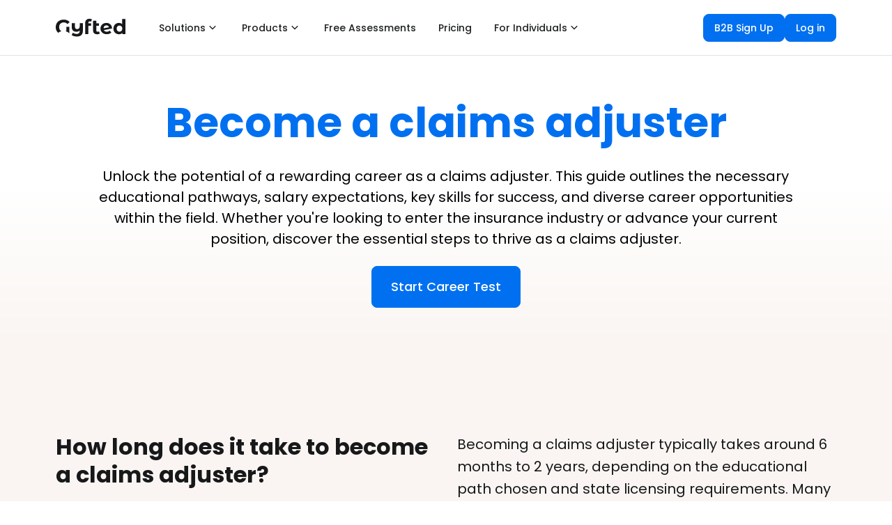

--- FILE ---
content_type: text/html; charset=utf-8
request_url: https://www.gyfted.me/how-to-become/claims-adjuster
body_size: 24525
content:
<!DOCTYPE html><html lang="en"><head><script>(function(w,i,g){w[g]=w[g]||[];if(typeof w[g].push=='function')w[g].push(i)})
(window,'AW-17794043878','google_tags_first_party');</script><script async src="/55hf/"></script>
			<script>
				window.dataLayer = window.dataLayer || [];
				function gtag(){dataLayer.push(arguments);}
				gtag('js', new Date());
				gtag('set', 'developer_id.dYzg1YT', true);
				gtag('config', 'AW-17794043878');
			</script>
			<meta charSet="utf-8"/><meta name="viewport" content="width=device-width"/><title>How to become a claims adjuster?</title><meta name="robots" content="index,follow"/><meta name="description" content="Discover the path to becoming a claims adjuster, including education requirements, salary insights, essential skills, and career opportunities."/><meta property="og:title" content="How to become a claims adjuster?"/><meta property="og:description" content="Discover the path to becoming a claims adjuster, including education requirements, salary insights, essential skills, and career opportunities."/><meta property="og:type" content="website"/><meta property="og:image" content="https://www.gyfted.me/assets/frame-fb.png"/><meta property="og:image:alt" content="Gyfted logo"/><meta property="og:image:width" content="1200"/><meta property="og:image:height" content="630"/><link rel="icon" href="https://www.gyfted.me/assets/favicon.ico"/><link rel="apple-touch-icon" href="https://www.gyfted.me/assets/apple-touch-icon.png" sizes="180x180"/><link rel="manifest" href="https://www.gyfted.me/assets/manifest.json"/><meta name="next-head-count" content="15"/><meta name="ir-site-verification-token" value="418405799"/><link rel="preconnect" href="https://consent.cookiebot.com"/><link rel="preconnect" href="https://www.googletagmanager.com"/><link rel="preconnect" href="https://cdn.segment.com"/><link rel="preconnect" href="https://www.clarity.ms"/><link rel="stylesheet" data-href="https://fonts.googleapis.com/css2?family=Poppins:wght@400;500;600;700&amp;display=swap"/><link rel="stylesheet" data-href="https://fonts.googleapis.com/css2?family=Montserrat:wght@400;500;600;700&amp;display=swap"/><script id="Cookiebot" data-cbid="87c85d3f-6ff4-4d39-94ca-9945f6ebadee" src="https://consent.cookiebot.com/uc.js" async=""></script><script id="google-adsense" async="" src="https://pagead2.googlesyndication.com/pagead/js/adsbygoogle.js?client=ca-pub-2841636783805627" crossorigin="anonymous"></script><link rel="preconnect" href="https://fonts.gstatic.com" crossorigin /><noscript data-n-css=""></noscript><script defer="" nomodule="" src="/_next/static/chunks/polyfills-78c92fac7aa8fdd8.js"></script><script src="/_next/static/chunks/webpack-2c8fa2221c6d4bce.js" defer=""></script><script src="/_next/static/chunks/framework-fb999dd119b6be4b.js" defer=""></script><script src="/_next/static/chunks/main-f6324a1698de6f72.js" defer=""></script><script src="/_next/static/chunks/pages/_app-3232fd5caa8a32a9.js" defer=""></script><script src="/_next/static/chunks/543-d6880a20e4877441.js" defer=""></script><script src="/_next/static/chunks/6331-0d3a7ac823fb2d56.js" defer=""></script><script src="/_next/static/chunks/6470-c92ab0db30fced94.js" defer=""></script><script src="/_next/static/chunks/4911-87d02bb806ff90be.js" defer=""></script><script src="/_next/static/chunks/7374-74544bda6c67a3b2.js" defer=""></script><script src="/_next/static/chunks/pages/how-to-become/%5Bcareer%5D-9733732cd7b4a02f.js" defer=""></script><script src="/_next/static/u5S_5GSWIayVxa70FHMBd/_buildManifest.js" defer=""></script><script src="/_next/static/u5S_5GSWIayVxa70FHMBd/_ssgManifest.js" defer=""></script><style data-styled="" data-styled-version="5.3.5">body{margin:0;font-family:'Poppins',sans-serif;-webkit-font-smoothing:antialiased;-moz-osx-font-smoothing:grayscale;}/*!sc*/
code{font-family:source-code-pro,Menlo,Monaco,Consolas,'Courier New',monospace;}/*!sc*/
input:-webkit-autofill,input:-webkit-autofill:hover,input:-webkit-autofill:focus,input:-webkit-autofill:active{-webkit-transition:background-color 5000s ease-in-out 0s,color 5000s ease-in-out 0s;transition:background-color 5000s ease-in-out 0s,color 5000s ease-in-out 0s;}/*!sc*/
:root{--primary-color:#17a2b8;--dark-color:#343a40;--light-color:#f4f4f4;--danger-color:#dc3545;--success-color:#28a745;}/*!sc*/
*{box-sizing:border-box;margin:0;padding:0;}/*!sc*/
::-webkit-scrollbar{width:6px;height:6px;}/*!sc*/
*::-webkit-scrollbar-track{background:#fafbfc;}/*!sc*/
*::-webkit-scrollbar-thumb{background:#b7bfc7;border-radius:3px;}/*!sc*/
*::-webkit-scrollbar-thumb:hover{background:#898d95;}/*!sc*/
@media screen and (-webkit-min-device-pixel-ratio:0) and (min-resolution:0.001dpcm){html{height:100%;}}/*!sc*/
html{min-height:100vh;}/*!sc*/
body{height:100%;overflow:overlay;min-height:100vh;font-family:'Poppins';font-size:1rem;line-height:1.6;background-color:#fff;}/*!sc*/
#root{height:100%;min-height:100vh;}/*!sc*/
.App{height:100%;min-height:100vh;}/*!sc*/
a{-webkit-text-decoration:none;text-decoration:none;}/*!sc*/
ul{list-style:none;}/*!sc*/
img{width:100%;}/*!sc*/
.x-large{font-size:4rem;line-height:1.2;margin-bottom:1rem;}/*!sc*/
.large{font-size:3rem;line-height:1.2;margin-bottom:1rem;}/*!sc*/
.lead{font-size:1.5rem;margin-bottom:1rem;}/*!sc*/
.text-center{text-align:center;}/*!sc*/
.text-primary{color:var(--primary-color);}/*!sc*/
.text-dark{color:var(--dark-color);}/*!sc*/
.p{padding:0.5rem;}/*!sc*/
.p-1{padding:1rem;}/*!sc*/
.p-2{padding:2rem;}/*!sc*/
.p-3{padding:3rem;}/*!sc*/
.py{padding:0.5rem 0;}/*!sc*/
.py-1{padding:1rem 0;}/*!sc*/
.py-2{padding:2rem 0;}/*!sc*/
.py-3{padding:3rem 0;}/*!sc*/
.m{margin:0.5rem;}/*!sc*/
.m-1{margin:1rem;}/*!sc*/
.m-2{margin:2rem;}/*!sc*/
.m-3{margin:3rem;}/*!sc*/
.my{margin:0.5rem 0;}/*!sc*/
.my-1{margin:1rem 0;}/*!sc*/
.my-2{margin:2rem 0;}/*!sc*/
.my-3{margin:3rem 0;}/*!sc*/
.btn{display:inline-block;background:var(--light-color);color:#333;padding:0.4rem 1.3rem;font-size:1rem;border:none;cursor:pointer;margin-right:0.5rem;-webkit-transition:opacity 0.2s ease-in;transition:opacity 0.2s ease-in;outline:none;}/*!sc*/
.badge{font-size:0.8rem;padding:0.1rem;text-align:center;margin:0.3rem;background:var(--light-color);color:#333;}/*!sc*/
.alert{padding:0.8rem;margin:1rem 0;opacity:0.9;background:var(--light-color);color:#333;}/*!sc*/
.btn-primary,.bg-primary,.badge-primary,.alert-primary{background:var(--primary-color);color:#fff;}/*!sc*/
.btn-light,.bg-light,.badge-light,.alert-light{background:var(--light-color);color:#333;}/*!sc*/
.btn-dark,.bg-dark,.badge-dark,.alert-dark{background:var(--dark-color);color:#fff;}/*!sc*/
.btn-danger,.bg-danger,.badge-danger,.alert-danger{background:var(--danger-color);color:#fff;}/*!sc*/
.btn-success,.bg-success,.badge-success,.alert-success{background:var(--success-color);color:#fff;}/*!sc*/
.btn-white,.bg-white,.badge-white,.alert-white{background:#fff;color:#333;border:#ccc solid 1px;}/*!sc*/
.btn:hover{opacity:0.8;color:white;}/*!sc*/
.bg-light,.badge-light{border:#ccc solid 1px;}/*!sc*/
.round-img{border-radius:50%;}/*!sc*/
.line{height:1px;background:#ccc;margin:1.5rem 0;}/*!sc*/
.btn-black{background-color:black;color:white;border-radius:0%;}/*!sc*/
.btn-primary{border-radius:0%;}/*!sc*/
.dark-overlay{background-color:rgba(0,0,0,0.7);position:absolute;top:0;left:0;width:100%;height:100%;}/*!sc*/
.form .form-group{margin:1.2rem 0;}/*!sc*/
.form .form-text{display:block;margin-top:0.3rem;color:#888;}/*!sc*/
.form input[type='text'],.form input[type='email'],.form input[type='password'],.form input[type='date'],.form select,.form textarea{display:block;width:100%;padding:0.4rem;font-size:1.2rem;border:1px solid #ccc;}/*!sc*/
.form input[type='submit'],button{font:inherit;}/*!sc*/
.form .social-input{display:-webkit-box;display:-webkit-flex;display:-ms-flexbox;display:flex;}/*!sc*/
.form .social-input i{padding:0.5rem;width:4rem;}/*!sc*/
.form .social-input i.fa-twitter{color:#38a1f3;}/*!sc*/
.form .social-input i.fa-facebook{color:#3b5998;}/*!sc*/
.form .social-input i.fa-instagram{color:#3f729b;}/*!sc*/
.form .social-input i.fa-youtube{color:#c4302b;}/*!sc*/
.form .social-input i.fa-linkedin{color:#0077b5;}/*!sc*/
.table th,.table td{padding:1rem;text-align:left;}/*!sc*/
.table th{background:var(--light-color);}/*!sc*/
.landing{position:relative;}/*!sc*/
.register{background-size:300px 400px;}/*!sc*/
.login{background-size:300px 300px;}/*!sc*/
.contact{background-size:300px 400px;}/*!sc*/
.landing-inner{height:100%;width:100%;margin:auto;display:-webkit-box;display:-webkit-flex;display:-ms-flexbox;display:flex;-webkit-flex-direction:column;-ms-flex-direction:column;flex-direction:column;-webkit-align-items:center;-webkit-box-align:center;-ms-flex-align:center;align-items:center;-webkit-box-pack:center;-webkit-justify-content:center;-ms-flex-pack:center;justify-content:center;text-align:center;}/*!sc*/
a{color:#17181a;}/*!sc*/
a:hover{color:#17181a;}/*!sc*/
@media (max-width:700px){*::-webkit-scrollbar{width:2px;height:2px;}*::-webkit-scrollbar-thumb{width:2px;}.hide-sm{display:none;}.x-large{font-size:3rem;}.large{font-size:2rem;}.lead{font-size:1rem;}.navbar{display:block;text-align:center;}.navbar ul{text-align:center;-webkit-box-pack:center;-webkit-justify-content:center;-ms-flex-pack:center;justify-content:center;}.navbar h1{margin-bottom:1rem;}.navbar .welcome{display:none;}.dash-buttons a{display:block;width:100%;margin-bottom:0.2rem;}.post{grid-template-columns:1fr;}.post a,.post button{padding:0.3rem 0.4rem;}}/*!sc*/
data-styled.g1[id="sc-global-drmUoD1"]{content:"sc-global-drmUoD1,"}/*!sc*/
.fZqySt{display:-webkit-box;display:-webkit-flex;display:-ms-flexbox;display:flex;position:relative;-webkit-box-pack:justify;-webkit-justify-content:space-between;-ms-flex-pack:justify;justify-content:space-between;height:79px;padding:0;max-width:1140px;margin-left:auto;margin-right:auto;width:100%;padding-left:0 !important;padding-right:0 !important;}/*!sc*/
@media (max-width:599.95px){.fZqySt{padding-left:6px;padding-right:6px;height:60px;}}/*!sc*/
data-styled.g8[id="styles__Toolbar-sc-pftcil-0"]{content:"fZqySt,"}/*!sc*/
.COccU{display:-webkit-box;display:-webkit-flex;display:-ms-flexbox;display:flex;height:100%;-webkit-align-items:center;-webkit-box-align:center;-ms-flex-align:center;align-items:center;-webkit-box-pack:end;-webkit-justify-content:flex-end;-ms-flex-pack:end;justify-content:flex-end;}/*!sc*/
.COccU div:nth-child(2){height:32px;}/*!sc*/
data-styled.g12[id="styles__RightSection-sc-pftcil-14"]{content:"COccU,"}/*!sc*/
.fAIUit{padding:120px 10px 120px 10px;margin-top:0;background:none;background-color:#FAF5F2;}/*!sc*/
.jZTyhN{padding:120px 10px 120px 10px;margin-top:0;background:none;background-color:#FFFFFF;}/*!sc*/
.iLNDRg{padding:165px 10px 120px 10px;margin-top:0;background:none;background-color:#FFFFFF;}/*!sc*/
data-styled.g15[id="styles__SectionContainer-sc-1aufqgt-3"]{content:"fAIUit,jZTyhN,iLNDRg,"}/*!sc*/
.ZDuMM{display:-webkit-box;display:-webkit-flex;display:-ms-flexbox;display:flex;-webkit-align-items:center;-webkit-box-align:center;-ms-flex-align:center;align-items:center;-webkit-box-pack:justify;-webkit-justify-content:space-between;-ms-flex-pack:justify;justify-content:space-between;width:100%;}/*!sc*/
@media (max-width:599.95px){.ZDuMM{-webkit-flex-direction:column;-ms-flex-direction:column;flex-direction:column;}}/*!sc*/
data-styled.g16[id="styles__LinksContainer-sc-1aufqgt-6"]{content:"ZDuMM,"}/*!sc*/
.krYYEG{-webkit-box-pack:start;-webkit-justify-content:start;-ms-flex-pack:start;justify-content:start;display:-webkit-box;display:-webkit-flex;display:-ms-flexbox;display:flex;gap:4px;}/*!sc*/
@media (max-width:599.95px){.krYYEG{-webkit-flex-direction:column;-ms-flex-direction:column;flex-direction:column;}}/*!sc*/
data-styled.g17[id="styles__LeftContainer-sc-1aufqgt-7"]{content:"krYYEG,"}/*!sc*/
.fwNAhx{-webkit-box-pack:end;-webkit-justify-content:end;-ms-flex-pack:end;justify-content:end;-webkit-align-items:center;-webkit-box-align:center;-ms-flex-align:center;align-items:center;display:-webkit-box;display:-webkit-flex;display:-ms-flexbox;display:flex;gap:8px;}/*!sc*/
@media (max-width:599.95px){.fwNAhx{-webkit-flex-direction:column;-ms-flex-direction:column;flex-direction:column;}}/*!sc*/
data-styled.g18[id="styles__RightContainer-sc-1aufqgt-8"]{content:"fwNAhx,"}/*!sc*/
.geeyDH{display:-webkit-box;display:-webkit-flex;display:-ms-flexbox;display:flex;-webkit-flex-direction:row;-ms-flex-direction:row;flex-direction:row;padding-right:0;width:100%;height:100%;-webkit-align-items:normal;-webkit-box-align:normal;-ms-flex-align:normal;align-items:normal;-webkit-box-pack:end;-webkit-justify-content:flex-end;-ms-flex-pack:end;justify-content:flex-end;max-width:none;}/*!sc*/
data-styled.g19[id="styles__MiddleSection-sc-1aufqgt-11"]{content:"geeyDH,"}/*!sc*/
.iuVAXU{display:-webkit-box;display:-webkit-flex;display:-ms-flexbox;display:flex;-webkit-box-pack:start;-webkit-justify-content:flex-start;-ms-flex-pack:start;justify-content:flex-start;}/*!sc*/
data-styled.g20[id="styles__LeftSection-sc-1aufqgt-12"]{content:"iuVAXU,"}/*!sc*/
.fyGcLL{display:-webkit-box;display:-webkit-flex;display:-ms-flexbox;display:flex;padding-right:12px;position:relative;bottom:0px;color:#17181A;}/*!sc*/
.fyGcLL svg{margin-right:20px;cursor:pointer;}/*!sc*/
@media (max-width:599.95px){.fyGcLL{padding-right:20px;}}/*!sc*/
data-styled.g21[id="styles__LogoContainer-sc-1aufqgt-14"]{content:"fyGcLL,"}/*!sc*/
.bjTMpf{display:-webkit-box;display:-webkit-flex;display:-ms-flexbox;display:flex;margin-right:20px;margin-bottom:14px;font-size:14px;color:#17181A;-webkit-align-items:center;-webkit-box-align:center;-ms-flex-align:center;align-items:center;padding:10px 0;height:24px;cursor:pointer;min-width:8px;width:-webkit-fit-content;width:-moz-fit-content;width:fit-content;color:#404346;position:relative;}/*!sc*/
@media (max-width:599.95px){.bjTMpf{margin-right:0px;}}/*!sc*/
.bjTMpf::after{content:'';position:absolute;background-color:none;margin-left:auto;margin-right:auto;bottom:0;text-align:center;left:0%;right:0;z-index:0;height:2px;width:0%;}/*!sc*/
.bjTMpf:hover::after{background-color:#404346;width:8px;-webkit-transition:all ease 0.2s;transition:all ease 0.2s;}/*!sc*/
data-styled.g22[id="styles__NavLink-sc-1aufqgt-16"]{content:"bjTMpf,"}/*!sc*/
.hxcuET{font-weight:600;font-family:Poppins;font-size:14px;line-height:18px;pointer-events:auto;}/*!sc*/
.hxcuET:hover{-webkit-text-decoration:none;text-decoration:none;}/*!sc*/
data-styled.g23[id="styles__StyledLink-sc-1aufqgt-17"]{content:"hxcuET,"}/*!sc*/
.kjsZxx{font-weight:600;font-family:Poppins;font-size:14px;line-height:18px;pointer-events:auto;-webkit-text-decoration:none;text-decoration:none;}/*!sc*/
.kjsZxx:hover{-webkit-text-decoration:none;text-decoration:none;}/*!sc*/
data-styled.g24[id="styles__StyledAnchor-sc-1aufqgt-18"]{content:"kjsZxx,"}/*!sc*/
.jEVvjQ{display:-webkit-box;display:-webkit-flex;display:-ms-flexbox;display:flex;-webkit-flex-direction:column;-ms-flex-direction:column;flex-direction:column;}/*!sc*/
.bMyqtF{display:-webkit-box;display:-webkit-flex;display:-ms-flexbox;display:flex;-webkit-flex-direction:column;-ms-flex-direction:column;flex-direction:column;-webkit-align-items:center;-webkit-box-align:center;-ms-flex-align:center;align-items:center;gap:24px;}/*!sc*/
data-styled.g25[id="styles__Column-sc-1aufqgt-20"]{content:"jEVvjQ,bMyqtF,"}/*!sc*/
.uAJvZ{display:-webkit-box;display:-webkit-flex;display:-ms-flexbox;display:flex;-webkit-flex-direction:row;-ms-flex-direction:row;flex-direction:row;-webkit-align-items:center;-webkit-box-align:center;-ms-flex-align:center;align-items:center;gap:8px;}/*!sc*/
.kAyOkK{display:-webkit-box;display:-webkit-flex;display:-ms-flexbox;display:flex;-webkit-flex-direction:row;-ms-flex-direction:row;flex-direction:row;}/*!sc*/
data-styled.g27[id="styles__Row-sc-1aufqgt-22"]{content:"uAJvZ,kAyOkK,"}/*!sc*/
.foaryX{display:-webkit-box;display:-webkit-flex;display:-ms-flexbox;display:flex;}/*!sc*/
.foaryX > svg,.foaryX > div{margin-left:8px;}/*!sc*/
.foaryX div{display:-webkit-box;display:-webkit-flex;display:-ms-flexbox;display:flex;}/*!sc*/
data-styled.g30[id="styles__SideContent-sc-1xv0rqw-0"]{content:"foaryX,"}/*!sc*/
.jqbMUs > div,.jqbMUs > div > div{display:-webkit-box;display:-webkit-flex;display:-ms-flexbox;display:flex;}/*!sc*/
data-styled.g31[id="styles__IconContainer-sc-1xv0rqw-1"]{content:"jqbMUs,"}/*!sc*/
.kLVMlC{display:-webkit-box;display:-webkit-flex;display:-ms-flexbox;display:flex;z-index:0;-webkit-align-items:center;-webkit-box-align:center;-ms-flex-align:center;align-items:center;-webkit-box-pack:center;-webkit-justify-content:center;-ms-flex-pack:center;justify-content:center;-webkit-user-select:none;-moz-user-select:none;-ms-user-select:none;user-select:none;-webkit-user-select:none;color:#1F2123;background-color:#FFFFFF;width:-webkit-fit-content;width:-moz-fit-content;width:fit-content;min-width:-webkit-fit-content;min-width:-moz-fit-content;min-width:fit-content;font-weight:500;border-radius:8px;white-space:normal;border:1px solid #FFFFFF;cursor:pointer;padding:9px 15px;font-size:14px;line-height:20px;}/*!sc*/
.kLVMlC:hover{color:#1F2123;background-color:#F5F7FA;border:1px solid #F5F7FA;}/*!sc*/
.kLVMlC:active{color:#1F2123;background-color:#FFFFFF;}/*!sc*/
.kLVMlC svg{width:20px;height:20px;}/*!sc*/
.kLVMlC div{display:-webkit-box;display:-webkit-flex;display:-ms-flexbox;display:flex;}/*!sc*/
.bqrzMc{display:-webkit-box;display:-webkit-flex;display:-ms-flexbox;display:flex;z-index:0;-webkit-align-items:center;-webkit-box-align:center;-ms-flex-align:center;align-items:center;-webkit-box-pack:center;-webkit-justify-content:center;-ms-flex-pack:center;justify-content:center;-webkit-user-select:none;-moz-user-select:none;-ms-user-select:none;user-select:none;-webkit-user-select:none;color:#FFFFFF;background-color:#0070F0;width:100%;min-width:0;font-weight:500;border-radius:8px;white-space:normal;border:1px solid #0070F0;cursor:pointer;padding:11px 19px;font-size:16px;line-height:24px;}/*!sc*/
.bqrzMc:hover{color:#FFFFFF;background-color:#4099FF;border:1px solid #4099FF;}/*!sc*/
.bqrzMc:active{color:#FFFFFF;background-color:#0070F0;box-shadow:0px 0px 0px 4px #EAF3FE,0px 1px 2px rgba(23,24,26,0.05);}/*!sc*/
.bqrzMc svg{width:24px;height:24px;}/*!sc*/
.bqrzMc div{display:-webkit-box;display:-webkit-flex;display:-ms-flexbox;display:flex;}/*!sc*/
.cpomdO{display:-webkit-box;display:-webkit-flex;display:-ms-flexbox;display:flex;z-index:0;-webkit-align-items:center;-webkit-box-align:center;-ms-flex-align:center;align-items:center;-webkit-box-pack:center;-webkit-justify-content:center;-ms-flex-pack:center;justify-content:center;-webkit-user-select:none;-moz-user-select:none;-ms-user-select:none;user-select:none;-webkit-user-select:none;color:#404346;background-color:#FFFFFF;width:100%;min-width:0;font-weight:500;border-radius:8px;white-space:normal;border:1px solid #C4C8CE;cursor:pointer;padding:11px 19px;font-size:16px;line-height:24px;}/*!sc*/
.cpomdO:hover{color:#333538;background-color:#F5F7FA;border:1px solid #C4C8CE;}/*!sc*/
.cpomdO:active{color:#404346;background-color:#FFFFFF;box-shadow:0px 0px 0px 4px #F5F7FA,0px 1px 2px rgba(23,24,26,0.05);}/*!sc*/
.cpomdO svg{width:24px;height:24px;}/*!sc*/
.cpomdO div{display:-webkit-box;display:-webkit-flex;display:-ms-flexbox;display:flex;}/*!sc*/
.ipmajr{display:-webkit-box;display:-webkit-flex;display:-ms-flexbox;display:flex;z-index:0;-webkit-align-items:center;-webkit-box-align:center;-ms-flex-align:center;align-items:center;-webkit-box-pack:center;-webkit-justify-content:center;-ms-flex-pack:center;justify-content:center;-webkit-user-select:none;-moz-user-select:none;-ms-user-select:none;user-select:none;-webkit-user-select:none;color:#FFFFFF;background-color:#0070F0;width:-webkit-fit-content;width:-moz-fit-content;width:fit-content;min-width:-webkit-fit-content;min-width:-moz-fit-content;min-width:fit-content;font-weight:500;border-radius:8px;white-space:normal;border:1px solid #0070F0;cursor:pointer;padding:15px 27px;font-size:18px;line-height:28px;}/*!sc*/
.ipmajr:hover{color:#FFFFFF;background-color:#4099FF;border:1px solid #4099FF;}/*!sc*/
.ipmajr:active{color:#FFFFFF;background-color:#0070F0;box-shadow:0px 0px 0px 4px #EAF3FE,0px 1px 2px rgba(23,24,26,0.05);}/*!sc*/
.ipmajr svg{width:24px;height:24px;}/*!sc*/
.ipmajr div{display:-webkit-box;display:-webkit-flex;display:-ms-flexbox;display:flex;}/*!sc*/
data-styled.g33[id="styles__ButtonContainer-sc-1xv0rqw-3"]{content:"kLVMlC,bqrzMc,cpomdO,ipmajr,"}/*!sc*/
.guQXJD{display:-webkit-box;display:-webkit-flex;display:-ms-flexbox;display:flex;z-index:0;-webkit-align-items:center;-webkit-box-align:center;-ms-flex-align:center;align-items:center;-webkit-box-pack:center;-webkit-justify-content:center;-ms-flex-pack:center;justify-content:center;-webkit-user-select:none;-moz-user-select:none;-ms-user-select:none;user-select:none;-webkit-user-select:none;color:#1F2123;background-color:#FFFFFF;width:-webkit-fit-content;width:-moz-fit-content;width:fit-content;min-width:-webkit-fit-content;min-width:-moz-fit-content;min-width:fit-content;font-weight:500;border-radius:8px;white-space:normal;border:1px solid #FFFFFF;cursor:pointer;padding:9px 15px;font-size:14px;line-height:20px;}/*!sc*/
.guQXJD:hover{color:#1F2123;background-color:#F5F7FA;border:1px solid #F5F7FA;}/*!sc*/
.guQXJD:active{color:#1F2123;background-color:#FFFFFF;}/*!sc*/
.guQXJD svg{width:20px;height:20px;}/*!sc*/
.guQXJD div{display:-webkit-box;display:-webkit-flex;display:-ms-flexbox;display:flex;}/*!sc*/
.fbEvSS{display:-webkit-box;display:-webkit-flex;display:-ms-flexbox;display:flex;z-index:0;-webkit-align-items:center;-webkit-box-align:center;-ms-flex-align:center;align-items:center;-webkit-box-pack:center;-webkit-justify-content:center;-ms-flex-pack:center;justify-content:center;-webkit-user-select:none;-moz-user-select:none;-ms-user-select:none;user-select:none;-webkit-user-select:none;color:#FFFFFF;background-color:#0070F0;width:-webkit-fit-content;width:-moz-fit-content;width:fit-content;min-width:-webkit-fit-content;min-width:-moz-fit-content;min-width:fit-content;font-weight:500;border-radius:8px;white-space:normal;border:1px solid #0070F0;cursor:pointer;padding:9px 15px;font-size:14px;line-height:20px;}/*!sc*/
.fbEvSS:hover{color:#FFFFFF;background-color:#4099FF;border:1px solid #4099FF;}/*!sc*/
.fbEvSS:active{color:#FFFFFF;background-color:#0070F0;box-shadow:0px 0px 0px 4px #EAF3FE,0px 1px 2px rgba(23,24,26,0.05);}/*!sc*/
.fbEvSS svg{width:20px;height:20px;}/*!sc*/
.fbEvSS div{display:-webkit-box;display:-webkit-flex;display:-ms-flexbox;display:flex;}/*!sc*/
.bssVwS{display:-webkit-box;display:-webkit-flex;display:-ms-flexbox;display:flex;z-index:0;-webkit-align-items:center;-webkit-box-align:center;-ms-flex-align:center;align-items:center;-webkit-box-pack:center;-webkit-justify-content:center;-ms-flex-pack:center;justify-content:center;-webkit-user-select:none;-moz-user-select:none;-ms-user-select:none;user-select:none;-webkit-user-select:none;color:#FFFFFF;background-color:#0070F0;width:-webkit-fit-content;width:-moz-fit-content;width:fit-content;min-width:-webkit-fit-content;min-width:-moz-fit-content;min-width:fit-content;font-weight:500;border-radius:8px;white-space:normal;border:1px solid #0070F0;cursor:pointer;padding:15px 27px;font-size:18px;line-height:28px;}/*!sc*/
.bssVwS:hover{color:#FFFFFF;background-color:#4099FF;border:1px solid #4099FF;}/*!sc*/
.bssVwS:active{color:#FFFFFF;background-color:#0070F0;box-shadow:0px 0px 0px 4px #EAF3FE,0px 1px 2px rgba(23,24,26,0.05);}/*!sc*/
.bssVwS svg{width:24px;height:24px;}/*!sc*/
.bssVwS div{display:-webkit-box;display:-webkit-flex;display:-ms-flexbox;display:flex;}/*!sc*/
.gRkkXI{display:-webkit-box;display:-webkit-flex;display:-ms-flexbox;display:flex;z-index:0;-webkit-align-items:center;-webkit-box-align:center;-ms-flex-align:center;align-items:center;-webkit-box-pack:center;-webkit-justify-content:center;-ms-flex-pack:center;justify-content:center;-webkit-user-select:none;-moz-user-select:none;-ms-user-select:none;user-select:none;-webkit-user-select:none;color:#0053B2;background-color:transparent;width:-webkit-fit-content;width:-moz-fit-content;width:fit-content;min-width:-webkit-fit-content;min-width:-moz-fit-content;min-width:fit-content;font-weight:500;border-radius:8px;white-space:normal;border:1px solid transparent;cursor:pointer;padding:11px 19px;font-size:16px;line-height:24px;padding:0;}/*!sc*/
.gRkkXI:hover{color:#01428C;background-color:transparent;border:1px solid transparent;}/*!sc*/
.gRkkXI:active{color:#0053B2;background-color:transparent;}/*!sc*/
.gRkkXI svg{width:24px;height:24px;}/*!sc*/
.gRkkXI div{display:-webkit-box;display:-webkit-flex;display:-ms-flexbox;display:flex;}/*!sc*/
.YXOhZ{display:-webkit-box;display:-webkit-flex;display:-ms-flexbox;display:flex;z-index:0;-webkit-align-items:center;-webkit-box-align:center;-ms-flex-align:center;align-items:center;-webkit-box-pack:center;-webkit-justify-content:center;-ms-flex-pack:center;justify-content:center;-webkit-user-select:none;-moz-user-select:none;-ms-user-select:none;user-select:none;-webkit-user-select:none;color:#626569;background-color:transparent;width:-webkit-fit-content;width:-moz-fit-content;width:fit-content;min-width:-webkit-fit-content;min-width:-moz-fit-content;min-width:fit-content;font-weight:500;border-radius:8px;white-space:normal;border:none;cursor:pointer;padding:11px 19px;font-size:16px;line-height:24px;padding:11px;}/*!sc*/
.YXOhZ:hover{color:#515458;background-color:#F5F7FA;border:none;}/*!sc*/
.YXOhZ:active{color:#626569;background-color:#FFFFFF;}/*!sc*/
.YXOhZ svg{width:24px;height:24px;}/*!sc*/
.YXOhZ div{display:-webkit-box;display:-webkit-flex;display:-ms-flexbox;display:flex;}/*!sc*/
data-styled.g34[id="styles__LinkContainer-sc-1xv0rqw-4"]{content:"guQXJD,fbEvSS,bssVwS,gRkkXI,YXOhZ,"}/*!sc*/
.chwEQO{cursor:pointer;display:-webkit-box;display:-webkit-flex;display:-ms-flexbox;display:flex;color:#17181A;}/*!sc*/
.chwEQO > div{display:-webkit-box;display:-webkit-flex;display:-ms-flexbox;display:flex;}/*!sc*/
data-styled.g35[id="styles__LogoComponent-sc-1h96xnf-0"]{content:"chwEQO,"}/*!sc*/
.dwgDjr{-webkit-box-pack:start;-webkit-justify-content:start;-ms-flex-pack:start;justify-content:start;padding:0;}/*!sc*/
data-styled.g45[id="styles__ListItem-sc-az0vry-0"]{content:"dwgDjr,"}/*!sc*/
.izaJQg{display:-webkit-box;display:-webkit-flex;display:-ms-flexbox;display:flex;-webkit-box-pack:justify;-webkit-justify-content:space-between;-ms-flex-pack:justify;justify-content:space-between;width:100%;padding:11px 16px 8px 16px;margin-bottom:28px;}/*!sc*/
data-styled.g46[id="styles__ExitItem-sc-az0vry-2"]{content:"izaJQg,"}/*!sc*/
.DRQqn{display:-webkit-box;display:-webkit-flex;display:-ms-flexbox;display:flex;}/*!sc*/
data-styled.g47[id="styles__ExitIcon-sc-az0vry-3"]{content:"DRQqn,"}/*!sc*/
.cTkemk{display:-webkit-box;display:-webkit-flex;display:-ms-flexbox;display:flex;-webkit-box-pack:start;-webkit-justify-content:start;-ms-flex-pack:start;justify-content:start;-webkit-align-items:center;-webkit-box-align:center;-ms-flex-align:center;align-items:center;padding:6px 16px;padding-left:12px;width:100%;}/*!sc*/
.cTkemk svg{margin-right:18px;}/*!sc*/
.cTkemk svg path{fill:initial;}/*!sc*/
.fgUzNC{display:-webkit-box;display:-webkit-flex;display:-ms-flexbox;display:flex;-webkit-box-pack:start;-webkit-justify-content:start;-ms-flex-pack:start;justify-content:start;-webkit-align-items:center;-webkit-box-align:center;-ms-flex-align:center;align-items:center;padding:6px 16px;padding-left:23px;width:100%;}/*!sc*/
.fgUzNC svg{margin-right:18px;}/*!sc*/
.fgUzNC svg path{fill:initial;}/*!sc*/
.fRxYgM{display:-webkit-box;display:-webkit-flex;display:-ms-flexbox;display:flex;-webkit-box-pack:start;-webkit-justify-content:start;-ms-flex-pack:start;justify-content:start;-webkit-align-items:center;-webkit-box-align:center;-ms-flex-align:center;align-items:center;padding:6px 16px;padding-left:16px;width:100%;}/*!sc*/
.fRxYgM svg{margin-right:18px;}/*!sc*/
.fRxYgM svg path{fill:initial;}/*!sc*/
data-styled.g48[id="styles__StyledLinkContainer-sc-az0vry-4"]{content:"cTkemk,fgUzNC,fRxYgM,"}/*!sc*/
.jBtMA-d{display:-webkit-box;display:-webkit-flex;display:-ms-flexbox;display:flex;padding:5px;width:-webkit-fit-content;width:-moz-fit-content;width:fit-content;color:#17181A;font-weight:500;font-size:14px;line-height:18px;-webkit-box-pack:start;-webkit-justify-content:start;-ms-flex-pack:start;justify-content:start;}/*!sc*/
data-styled.g49[id="styles__ListItemText-sc-az0vry-5"]{content:"jBtMA-d,"}/*!sc*/
.ggPkFk{display:-webkit-box;display:-webkit-flex;display:-ms-flexbox;display:flex;height:100%;width:100%;background-color:#E1E8F0;}/*!sc*/
data-styled.g50[id="styles__DividerLine-sc-az0vry-6"]{content:"ggPkFk,"}/*!sc*/
.hrWcPd{display:-webkit-box;display:-webkit-flex;display:-ms-flexbox;display:flex;margin:16px 0;height:1px;width:100%;-webkit-box-pack:center;-webkit-justify-content:center;-ms-flex-pack:center;justify-content:center;}/*!sc*/
data-styled.g51[id="styles__Divider-sc-az0vry-7"]{content:"hrWcPd,"}/*!sc*/
.jSiSuJ{position:fixed;top:0px;left:0;right:0;bottom:0;background-color:white;-webkit-transform:translateY(-100%);-ms-transform:translateY(-100%);transform:translateY(-100%);overflow-y:auto;-webkit-transition:-webkit-transform 225ms;-webkit-transition:transform 225ms;transition:transform 225ms;}/*!sc*/
data-styled.g52[id="styles__StyledDrawer-sc-az0vry-8"]{content:"jSiSuJ,"}/*!sc*/
.iHYnKU{display:-webkit-box;display:-webkit-flex;display:-ms-flexbox;display:flex;margin-left:auto;color:#0070F0;}/*!sc*/
.iHYnKU svg{width:20px;height:20px;color:#17181A;margin-right:0;-webkit-transform:rotate(0deg);-ms-transform:rotate(0deg);transform:rotate(0deg);-webkit-transition:-webkit-transform 150ms linear;-webkit-transition:transform 150ms linear;transition:transform 150ms linear;}/*!sc*/
data-styled.g54[id="styles__ExpandIcon-sc-az0vry-10"]{content:"iHYnKU,"}/*!sc*/
.bBztAS{display:-webkit-box;display:-webkit-flex;display:-ms-flexbox;display:flex;-webkit-box-pack:start;-webkit-justify-content:start;-ms-flex-pack:start;justify-content:start;padding:7px 16px;padding-left:23px;width:100%;-webkit-align-items:center;-webkit-box-align:center;-ms-flex-align:center;align-items:center;}/*!sc*/
data-styled.g55[id="styles__StyledAnchorContainer-sc-az0vry-11"]{content:"bBztAS,"}/*!sc*/
.gpWUix{padding-top:unset;position:static;}/*!sc*/
data-styled.g90[id="styles__LandingContainer-sc-1sqjfz2-0"]{content:"gpWUix,"}/*!sc*/
.dxWXeH{padding-left:10px;padding-right:10px;}/*!sc*/
data-styled.g98[id="styles__AppBar-sc-eqnlcy-0"]{content:"dxWXeH,"}/*!sc*/
.jkJYcL{display:-webkit-box;display:-webkit-flex;display:-ms-flexbox;display:flex;-webkit-align-items:flex-end;-webkit-box-align:flex-end;-ms-flex-align:flex-end;align-items:flex-end;font-size:12px;line-height:18px;}/*!sc*/
@media (max-width:599.95px){.jkJYcL{padding-bottom:24px;}}/*!sc*/
data-styled.g99[id="styles__CompanyInfo-sc-eqnlcy-1"]{content:"jkJYcL,"}/*!sc*/
.fnpSAS{display:grid;grid-template-columns:repeat(2,minmax(0px,1fr));grid-auto-rows:auto;grid-auto-flow:dense;}/*!sc*/
.fnpSAS svg{max-width:170px;max-height:72px;}/*!sc*/
data-styled.g100[id="styles__CompanyLogos-sc-eqnlcy-2"]{content:"fnpSAS,"}/*!sc*/
.hxeCPz{display:-webkit-box;display:-webkit-flex;display:-ms-flexbox;display:flex;-webkit-align-items:flex-end;-webkit-box-align:flex-end;-ms-flex-align:flex-end;align-items:flex-end;font-size:14px;line-height:20px;}/*!sc*/
.hxeCPz .div{padding-right:3px;}/*!sc*/
data-styled.g101[id="styles__Address-sc-eqnlcy-3"]{content:"hxeCPz,"}/*!sc*/
.liGcjN{padding:0;max-width:1140px;margin-left:auto;margin-right:auto;width:100%;}/*!sc*/
@media (max-width:959.95px){.liGcjN{-webkit-align-items:flex-start;-webkit-box-align:flex-start;-ms-flex-align:flex-start;align-items:flex-start;height:auto;max-height:none;}}/*!sc*/
@media (max-width:599.95px){.liGcjN{padding:0 6px;}}/*!sc*/
data-styled.g102[id="styles__Toolbar-sc-eqnlcy-4"]{content:"liGcjN,"}/*!sc*/
.kGljKR{display:-webkit-box;display:-webkit-flex;display:-ms-flexbox;display:flex;-webkit-align-items:center;-webkit-box-align:center;-ms-flex-align:center;align-items:center;}/*!sc*/
.kGljKR a{padding-left:0;padding-right:4px;}/*!sc*/
.kGljKR a svg{color:#515458;}/*!sc*/
@media (max-width:959.95px){.kGljKR{position:relative;bottom:2px;}}/*!sc*/
@media (max-width:599.95px){.kGljKR{position:relative;bottom:0px;}}/*!sc*/
data-styled.g104[id="styles__SocialMedia-sc-eqnlcy-6"]{content:"kGljKR,"}/*!sc*/
.aZAUv{padding-right:40px;position:relative;bottom:2px;}/*!sc*/
@media (max-width:599.95px){.aZAUv{padding-right:0px;}}/*!sc*/
data-styled.g105[id="styles__LogoContainer-sc-eqnlcy-7"]{content:"aZAUv,"}/*!sc*/
.bTwYYr{display:-webkit-box;display:-webkit-flex;display:-ms-flexbox;display:flex;-webkit-flex-direction:column;-ms-flex-direction:column;flex-direction:column;width:100%;color:#515458;}/*!sc*/
data-styled.g106[id="styles__FooterContainer-sc-eqnlcy-8"]{content:"bTwYYr,"}/*!sc*/
.haBZiL{display:-webkit-box;display:-webkit-flex;display:-ms-flexbox;display:flex;padding-bottom:80px;padding-top:40px;}/*!sc*/
@media (max-width:899.95px){.haBZiL{-webkit-flex-direction:column;-ms-flex-direction:column;flex-direction:column;padding-top:32px;padding-bottom:0px;}}/*!sc*/
data-styled.g107[id="styles__TopSection-sc-eqnlcy-9"]{content:"haBZiL,"}/*!sc*/
.cuDBdK{display:-webkit-box;display:-webkit-flex;display:-ms-flexbox;display:flex;width:346px;-webkit-flex-direction:column;-ms-flex-direction:column;flex-direction:column;margin-right:64px;gap:24px;}/*!sc*/
@media (max-width:899.95px){.cuDBdK{padding-bottom:48px;margin-right:auto;padding-right:20px;width:100%;}}/*!sc*/
data-styled.g108[id="styles__LeftSection-sc-eqnlcy-10"]{content:"cuDBdK,"}/*!sc*/
.ijSCr{display:-webkit-box;display:-webkit-flex;display:-ms-flexbox;display:flex;-webkit-flex:1;-ms-flex:1;flex:1;}/*!sc*/
data-styled.g109[id="styles__RightSection-sc-eqnlcy-11"]{content:"ijSCr,"}/*!sc*/
.gTSttb{display:-webkit-box;display:-webkit-flex;display:-ms-flexbox;display:flex;font-size:14px;line-height:22px;}/*!sc*/
@media (max-width:599.95px){.gTSttb{padding:15px 0 16px 0;}}/*!sc*/
data-styled.g110[id="styles__CompanyIntro-sc-eqnlcy-12"]{content:"gTSttb,"}/*!sc*/
.isxyg{-webkit-box-pack:justify;-webkit-justify-content:space-between;-ms-flex-pack:justify;justify-content:space-between;display:-webkit-box;display:-webkit-flex;display:-ms-flexbox;display:flex;padding-bottom:16px;padding-top:32px;border-top:1px solid #898D95;}/*!sc*/
@media (max-width:599.95px){.isxyg{-webkit-flex-direction:column;-ms-flex-direction:column;flex-direction:column;padding-top:16px;padding-bottom:8px;}}/*!sc*/
data-styled.g111[id="styles__BottomSection-sc-eqnlcy-13"]{content:"isxyg,"}/*!sc*/
.fgcQoV{display:-webkit-box;display:-webkit-flex;display:-ms-flexbox;display:flex;font-weight:500;font-size:14px;line-height:18px;margin:7px 0;color:#515458;}/*!sc*/
@media (max-width:599.95px){.fgcQoV{margin:0;}}/*!sc*/
data-styled.g112[id="styles__Terms-sc-eqnlcy-14"]{content:"fgcQoV,"}/*!sc*/
.hyAxeS{display:-webkit-box;display:-webkit-flex;display:-ms-flexbox;display:flex;width:100%;-webkit-flex-wrap:wrap;-ms-flex-wrap:wrap;flex-wrap:wrap;-webkit-box-pack:justify;-webkit-justify-content:space-between;-ms-flex-pack:justify;justify-content:space-between;}/*!sc*/
@media (max-width:599.95px){.hyAxeS{gap:0px;}}/*!sc*/
data-styled.g113[id="styles__FooterLinksContainer-sc-eqnlcy-15"]{content:"hyAxeS,"}/*!sc*/
.hKPKnV{width:1px;height:20px;background-color:#DEE2E8;margin-left:8px;margin-right:8px;position:relative;top:5px;}/*!sc*/
@media (max-width:599.95px){.hKPKnV{top:0px;}}/*!sc*/
data-styled.g114[id="styles__Divider-sc-eqnlcy-16"]{content:"hKPKnV,"}/*!sc*/
.jNzGQP{display:-webkit-box;display:-webkit-flex;display:-ms-flexbox;display:flex;width:200px;-webkit-flex-direction:column;-ms-flex-direction:column;flex-direction:column;margin-bottom:26px;color:#626569;}/*!sc*/
.jNzGQP a{font-weight:500 !important;}/*!sc*/
.jNzGQP a > div{margin-bottom:16px;margin-right:0px;}/*!sc*/
@media (max-width:959.95px){.jNzGQP{width:50%;}}/*!sc*/
.jNzGNM{display:-webkit-box;display:-webkit-flex;display:-ms-flexbox;display:flex;width:230px;-webkit-flex-direction:column;-ms-flex-direction:column;flex-direction:column;margin-bottom:26px;color:#626569;}/*!sc*/
.jNzGNM a{font-weight:500 !important;}/*!sc*/
.jNzGNM a > div{margin-bottom:16px;margin-right:0px;}/*!sc*/
@media (max-width:959.95px){.jNzGNM{width:50%;}}/*!sc*/
data-styled.g115[id="styles__LinkCategory-sc-eqnlcy-18"]{content:"jNzGQP,jNzGNM,"}/*!sc*/
.fwPIEj{display:-webkit-box;display:-webkit-flex;display:-ms-flexbox;display:flex;font-weight:600;font-size:18px;margin-bottom:24px;line-height:26px;color:#17181A;padding-top:0px;}/*!sc*/
.fwPIEr{display:-webkit-box;display:-webkit-flex;display:-ms-flexbox;display:flex;font-weight:600;font-size:18px;margin-bottom:24px;line-height:26px;color:#17181A;padding-top:8px;}/*!sc*/
data-styled.g116[id="styles__LinkCagoryTitle-sc-eqnlcy-19"]{content:"fwPIEj,fwPIEr,"}/*!sc*/
.dBHdbS{display:-webkit-box;display:-webkit-flex;display:-ms-flexbox;display:flex;padding:4px 10px 4px 6px;box-shadow:0px 1px 3px rgba(0,0,0,0.1),0px 1px 2px rgba(0,0,0,0.06);border-radius:8px;width:-webkit-fit-content;width:-moz-fit-content;width:fit-content;color:#17181A;}/*!sc*/
.dBHdbS > div:nth-child(1){display:-webkit-box;display:-webkit-flex;display:-ms-flexbox;display:flex;}/*!sc*/
.dBHdbS > div:nth-child(1) > div{display:-webkit-box;display:-webkit-flex;display:-ms-flexbox;display:flex;-webkit-align-items:center;-webkit-box-align:center;-ms-flex-align:center;align-items:center;}/*!sc*/
@media (max-width:959.95px){.dBHdbS{margin-top:16px;}}/*!sc*/
data-styled.g117[id="styles__DataProtection-sc-eqnlcy-20"]{content:"dBHdbS,"}/*!sc*/
.favDzC{display:-webkit-box;display:-webkit-flex;display:-ms-flexbox;display:flex;-webkit-flex-direction:column;-ms-flex-direction:column;flex-direction:column;padding-left:6px;}/*!sc*/
.favDzC > div:nth-child(1){font-weight:600;font-size:16px;line-height:20px;}/*!sc*/
.favDzC > div:nth-child(2){font-size:10px;line-height:16px;}/*!sc*/
data-styled.g118[id="styles__DataProtectionLabel-sc-eqnlcy-21"]{content:"favDzC,"}/*!sc*/
.ldWUKM{gap:40px;-webkit-box-pack:center;-webkit-justify-content:center;-ms-flex-pack:center;justify-content:center;-webkit-align-items:center;-webkit-box-align:center;-ms-flex-align:center;align-items:center;}/*!sc*/
.ldWUKM > *{font-family:Poppins;}/*!sc*/
data-styled.g146[id="styles__CtaSectionContainer-sc-1yut25p-19"]{content:"ldWUKM,"}/*!sc*/
.gDzQxw{font-size:60px;line-height:72px;-webkit-letter-spacing:-0.02px;-moz-letter-spacing:-0.02px;-ms-letter-spacing:-0.02px;letter-spacing:-0.02px;font-weight:700;text-align:center;}/*!sc*/
@media (max-width:959.95px){.gDzQxw{font-size:36px;line-height:44px;-webkit-letter-spacing:-0.02em;-moz-letter-spacing:-0.02em;-ms-letter-spacing:-0.02em;letter-spacing:-0.02em;}}/*!sc*/
data-styled.g148[id="styles__CtaSectionHeader-sc-1yut25p-21"]{content:"gDzQxw,"}/*!sc*/
.a-dowm{font-size:20px;line-height:30px;text-align:center;white-space:break-spaces;}/*!sc*/
@media (max-width:959.95px){.a-dowm{font-size:18px;line-height:28px;text-align:center;}}/*!sc*/
data-styled.g149[id="styles__CtaSectionSubheader-sc-1yut25p-22"]{content:"a-dowm,"}/*!sc*/
.dyMUnm{display:-webkit-box;display:-webkit-flex;display:-ms-flexbox;display:flex;-webkit-box-pack:center;-webkit-justify-content:center;-ms-flex-pack:center;justify-content:center;-webkit-align-items:center;-webkit-box-align:center;-ms-flex-align:center;align-items:center;padding:60px 120px;background:linear-gradient(180deg,#FFFFFF 54.78%,#FAF5F2 100%);}/*!sc*/
@media (max-width:959.95px){.dyMUnm{padding:80px 60px;}}/*!sc*/
@media (max-width:599.95px){.dyMUnm{padding:40px 16px;}}/*!sc*/
.eInyQB{display:-webkit-box;display:-webkit-flex;display:-ms-flexbox;display:flex;-webkit-box-pack:center;-webkit-justify-content:center;-ms-flex-pack:center;justify-content:center;-webkit-align-items:center;-webkit-box-align:center;-ms-flex-align:center;align-items:center;padding:60px 120px;background:no-repeat center url(/img/role-gradient.svg);}/*!sc*/
@media (max-width:959.95px){.eInyQB{padding:80px 60px;}}/*!sc*/
@media (max-width:599.95px){.eInyQB{padding:40px 16px;}}/*!sc*/
data-styled.g167[id="styles__SectionPaddings-sc-1yut25p-40"]{content:"dyMUnm,eInyQB,"}/*!sc*/
.eaZskZ{max-width:1096px;display:-webkit-box;display:-webkit-flex;display:-ms-flexbox;display:flex;-webkit-flex-direction:column;-ms-flex-direction:column;flex-direction:column;-webkit-align-items:center;-webkit-box-align:center;-ms-flex-align:center;align-items:center;width:100%;}/*!sc*/
data-styled.g168[id="styles__CenteringContainer-sc-1yut25p-41"]{content:"eaZskZ,"}/*!sc*/
.hTxhQS{display:-webkit-box;display:-webkit-flex;display:-ms-flexbox;display:flex;color:#17181A;-webkit-flex-direction:row;-ms-flex-direction:row;flex-direction:row;}/*!sc*/
.hTxhQS > *{font-family:Poppins;}/*!sc*/
@media (max-width:959.95px){.hTxhQS{-webkit-flex-direction:column;-ms-flex-direction:column;flex-direction:column;}}/*!sc*/
.dKLwcH{display:-webkit-box;display:-webkit-flex;display:-ms-flexbox;display:flex;color:#17181A;-webkit-flex-direction:row-reverse;-ms-flex-direction:row-reverse;flex-direction:row-reverse;}/*!sc*/
.dKLwcH > *{font-family:Poppins;}/*!sc*/
@media (max-width:959.95px){.dKLwcH{-webkit-flex-direction:column;-ms-flex-direction:column;flex-direction:column;}}/*!sc*/
data-styled.g186[id="styles__ScienceSection-sc-1dbhkkr-1"]{content:"hTxhQS,dKLwcH,"}/*!sc*/
.htopEP{display:-webkit-box;display:-webkit-flex;display:-ms-flexbox;display:flex;font-weight:bold;font-size:32px;line-height:40px;width:50%;padding:0 16px 0 0;}/*!sc*/
.htopEP h2,.htopEP h3{font-weight:700;font-size:32px;line-height:40px;font-style:normal;font-family:'Poppins';}/*!sc*/
@media (max-width:959.95px){.htopEP{padding:0 0 24px 0;width:100%;font-size:24px;line-height:32px;}}/*!sc*/
.iQJiSb{display:-webkit-box;display:-webkit-flex;display:-ms-flexbox;display:flex;font-weight:bold;font-size:32px;line-height:40px;width:50%;padding:0 0 0 16px;}/*!sc*/
.iQJiSb h2,.iQJiSb h3{font-weight:700;font-size:32px;line-height:40px;font-style:normal;font-family:'Poppins';}/*!sc*/
@media (max-width:959.95px){.iQJiSb{padding:0 0 24px 0;width:100%;font-size:24px;line-height:32px;}}/*!sc*/
data-styled.g187[id="styles__ScienceLeft-sc-1dbhkkr-2"]{content:"htopEP,iQJiSb,"}/*!sc*/
.eEKYIq{display:-webkit-box;display:-webkit-flex;display:-ms-flexbox;display:flex;-webkit-flex-direction:column;-ms-flex-direction:column;flex-direction:column;gap:32px;font-size:20px;line-height:32px;white-space:pre-line;width:50%;padding:0 0 0 16px;}/*!sc*/
.eEKYIq > strong{font-weight:600;margin-bottom:8px;}/*!sc*/
@media (max-width:959.95px){.eEKYIq{width:100%;padding:0 0 24px 0;}}/*!sc*/
@media (max-width:599.95px){.eEKYIq{font-size:16px;line-height:24px;}}/*!sc*/
.iLRVju{display:-webkit-box;display:-webkit-flex;display:-ms-flexbox;display:flex;-webkit-flex-direction:column;-ms-flex-direction:column;flex-direction:column;gap:32px;font-size:20px;line-height:32px;white-space:pre-line;width:50%;padding:0 16px 0 0;}/*!sc*/
.iLRVju > strong{font-weight:600;margin-bottom:8px;}/*!sc*/
@media (max-width:959.95px){.iLRVju{width:100%;padding:0 0 24px 0;}}/*!sc*/
@media (max-width:599.95px){.iLRVju{font-size:16px;line-height:24px;}}/*!sc*/
data-styled.g188[id="styles__ScienceRight-sc-1dbhkkr-3"]{content:"eEKYIq,iLRVju,"}/*!sc*/
.grjdRw{font-weight:700;-webkit-box-pack:center;-webkit-justify-content:center;-ms-flex-pack:center;justify-content:center;display:-webkit-box;display:-webkit-flex;display:-ms-flexbox;display:flex;padding-bottom:24px;text-align:center;font-size:48px;line-height:60px;-webkit-letter-spacing:-0.02px;-moz-letter-spacing:-0.02px;-ms-letter-spacing:-0.02px;letter-spacing:-0.02px;}/*!sc*/
@media (max-width:959.95px){.grjdRw{font-size:30px;line-height:38px;padding-bottom:16px;}}/*!sc*/
data-styled.g213[id="styles__SectionTitle-sc-oswb6z-2"]{content:"grjdRw,"}/*!sc*/
.gYlMqu{display:-webkit-box;display:-webkit-flex;display:-ms-flexbox;display:flex;text-align:center;font-weight:400;padding-bottom:64px;font-size:20px;line-height:30px;}/*!sc*/
@media (max-width:959.95px){.gYlMqu{font-size:18px;line-height:28px;padding-bottom:24px;}}/*!sc*/
data-styled.g214[id="styles__SectionMessage-sc-oswb6z-3"]{content:"gYlMqu,"}/*!sc*/
.chLPLj{width:100%;display:grid;grid-template-columns:repeat(3,minmax(0px,1fr));grid-auto-rows:auto;grid-auto-flow:dense;}/*!sc*/
@media (max-width:959.95px){.chLPLj{padding:0 6px;display:-webkit-box;display:-webkit-flex;display:-ms-flexbox;display:flex;-webkit-flex-direction:column;-ms-flex-direction:column;flex-direction:column;padding-bottom:25px;}}/*!sc*/
data-styled.g233[id="styles__Links-sc-1o72aqr-0"]{content:"chLPLj,"}/*!sc*/
.bgflkr{display:-webkit-box;display:-webkit-flex;display:-ms-flexbox;display:flex;font-size:16px;line-height:24px;padding:0px 0px 15px 0px;}/*!sc*/
data-styled.g234[id="styles__Link-sc-1o72aqr-1"]{content:"bgflkr,"}/*!sc*/
.kLAOBt{position:absolute;height:3500px;pointer-events:none;width:100%;top:0;}/*!sc*/
@media (max-width:959.95px){.kLAOBt{height:4500px;}}/*!sc*/
data-styled.g282[id="styles__NavContainer-sc-1erdfvr-15"]{content:"kLAOBt,"}/*!sc*/
.hMrMtW{display:-webkit-box;display:-webkit-flex;display:-ms-flexbox;display:flex;-webkit-flex-direction:column;-ms-flex-direction:column;flex-direction:column;padding-top:80px;-webkit-align-items:center;-webkit-box-align:center;-ms-flex-align:center;align-items:center;}/*!sc*/
@media (max-width:599.95px){.hMrMtW{padding-top:30px;padding-left:5px;padding-right:5px;}}/*!sc*/
data-styled.g579[id="styles__IntroSectionContainer-sc-dfafw2-0"]{content:"hMrMtW,"}/*!sc*/
.gSUdSd{display:-webkit-box;display:-webkit-flex;display:-ms-flexbox;display:flex;-webkit-box-pack:center;-webkit-justify-content:center;-ms-flex-pack:center;justify-content:center;}/*!sc*/
data-styled.g580[id="styles__IntroductionButtonContainer-sc-dfafw2-1"]{content:"gSUdSd,"}/*!sc*/
.dgxhxY{padding:0 14px;color:#0070F0;}/*!sc*/
data-styled.g581[id="styles__Highlight-sc-dfafw2-2"]{content:"dgxhxY,"}/*!sc*/
.ddwmOZ{display:-webkit-box;display:-webkit-flex;display:-ms-flexbox;display:flex;text-align:center;padding:18px 0 24px 0;-webkit-box-pack:center;-webkit-justify-content:center;-ms-flex-pack:center;justify-content:center;font-size:20px;line-height:30px;}/*!sc*/
@media (max-width:599.95px){.ddwmOZ{font-size:16px;line-height:24px;padding:18px 0 24px 0;}}/*!sc*/
data-styled.g582[id="styles__IntroductionSubtitile-sc-dfafw2-3"]{content:"ddwmOZ,"}/*!sc*/
.cqhcnx{-webkit-box-pack:center;-webkit-justify-content:center;-ms-flex-pack:center;justify-content:center;display:-webkit-box;display:-webkit-flex;display:-ms-flexbox;display:flex;-webkit-flex-wrap:wrap;-ms-flex-wrap:wrap;flex-wrap:wrap;margin-top:0;text-align:center;padding-bottom:8px;font-weight:700;font-size:60px;line-height:72px;-webkit-letter-spacing:-0.02px;-moz-letter-spacing:-0.02px;-ms-letter-spacing:-0.02px;letter-spacing:-0.02px;}/*!sc*/
@media (max-width:599.95px){.cqhcnx{font-size:40px;line-height:48px;-webkit-letter-spacing:-0.02px;-moz-letter-spacing:-0.02px;-ms-letter-spacing:-0.02px;letter-spacing:-0.02px;}}/*!sc*/
data-styled.g583[id="styles__IntroHeader-sc-dfafw2-4"]{content:"cqhcnx,"}/*!sc*/
</style><style data-href="https://fonts.googleapis.com/css2?family=Poppins:wght@400;500;600;700&display=swap">@font-face{font-family:'Poppins';font-style:normal;font-weight:400;font-display:swap;src:url(https://fonts.gstatic.com/l/font?kit=pxiEyp8kv8JHgFVrFJM&skey=87759fb096548f6d&v=v24) format('woff')}@font-face{font-family:'Poppins';font-style:normal;font-weight:500;font-display:swap;src:url(https://fonts.gstatic.com/l/font?kit=pxiByp8kv8JHgFVrLGT9V1g&skey=d4526a9b64c21b87&v=v24) format('woff')}@font-face{font-family:'Poppins';font-style:normal;font-weight:600;font-display:swap;src:url(https://fonts.gstatic.com/l/font?kit=pxiByp8kv8JHgFVrLEj6V1g&skey=ce7ef9d62ca89319&v=v24) format('woff')}@font-face{font-family:'Poppins';font-style:normal;font-weight:700;font-display:swap;src:url(https://fonts.gstatic.com/l/font?kit=pxiByp8kv8JHgFVrLCz7V1g&skey=cea76fe63715a67a&v=v24) format('woff')}@font-face{font-family:'Poppins';font-style:normal;font-weight:400;font-display:swap;src:url(https://fonts.gstatic.com/s/poppins/v24/pxiEyp8kv8JHgFVrJJbecnFHGPezSQ.woff2) format('woff2');unicode-range:U+0900-097F,U+1CD0-1CF9,U+200C-200D,U+20A8,U+20B9,U+20F0,U+25CC,U+A830-A839,U+A8E0-A8FF,U+11B00-11B09}@font-face{font-family:'Poppins';font-style:normal;font-weight:400;font-display:swap;src:url(https://fonts.gstatic.com/s/poppins/v24/pxiEyp8kv8JHgFVrJJnecnFHGPezSQ.woff2) format('woff2');unicode-range:U+0100-02BA,U+02BD-02C5,U+02C7-02CC,U+02CE-02D7,U+02DD-02FF,U+0304,U+0308,U+0329,U+1D00-1DBF,U+1E00-1E9F,U+1EF2-1EFF,U+2020,U+20A0-20AB,U+20AD-20C0,U+2113,U+2C60-2C7F,U+A720-A7FF}@font-face{font-family:'Poppins';font-style:normal;font-weight:400;font-display:swap;src:url(https://fonts.gstatic.com/s/poppins/v24/pxiEyp8kv8JHgFVrJJfecnFHGPc.woff2) format('woff2');unicode-range:U+0000-00FF,U+0131,U+0152-0153,U+02BB-02BC,U+02C6,U+02DA,U+02DC,U+0304,U+0308,U+0329,U+2000-206F,U+20AC,U+2122,U+2191,U+2193,U+2212,U+2215,U+FEFF,U+FFFD}@font-face{font-family:'Poppins';font-style:normal;font-weight:500;font-display:swap;src:url(https://fonts.gstatic.com/s/poppins/v24/pxiByp8kv8JHgFVrLGT9Z11lFd2JQEl8qw.woff2) format('woff2');unicode-range:U+0900-097F,U+1CD0-1CF9,U+200C-200D,U+20A8,U+20B9,U+20F0,U+25CC,U+A830-A839,U+A8E0-A8FF,U+11B00-11B09}@font-face{font-family:'Poppins';font-style:normal;font-weight:500;font-display:swap;src:url(https://fonts.gstatic.com/s/poppins/v24/pxiByp8kv8JHgFVrLGT9Z1JlFd2JQEl8qw.woff2) format('woff2');unicode-range:U+0100-02BA,U+02BD-02C5,U+02C7-02CC,U+02CE-02D7,U+02DD-02FF,U+0304,U+0308,U+0329,U+1D00-1DBF,U+1E00-1E9F,U+1EF2-1EFF,U+2020,U+20A0-20AB,U+20AD-20C0,U+2113,U+2C60-2C7F,U+A720-A7FF}@font-face{font-family:'Poppins';font-style:normal;font-weight:500;font-display:swap;src:url(https://fonts.gstatic.com/s/poppins/v24/pxiByp8kv8JHgFVrLGT9Z1xlFd2JQEk.woff2) format('woff2');unicode-range:U+0000-00FF,U+0131,U+0152-0153,U+02BB-02BC,U+02C6,U+02DA,U+02DC,U+0304,U+0308,U+0329,U+2000-206F,U+20AC,U+2122,U+2191,U+2193,U+2212,U+2215,U+FEFF,U+FFFD}@font-face{font-family:'Poppins';font-style:normal;font-weight:600;font-display:swap;src:url(https://fonts.gstatic.com/s/poppins/v24/pxiByp8kv8JHgFVrLEj6Z11lFd2JQEl8qw.woff2) format('woff2');unicode-range:U+0900-097F,U+1CD0-1CF9,U+200C-200D,U+20A8,U+20B9,U+20F0,U+25CC,U+A830-A839,U+A8E0-A8FF,U+11B00-11B09}@font-face{font-family:'Poppins';font-style:normal;font-weight:600;font-display:swap;src:url(https://fonts.gstatic.com/s/poppins/v24/pxiByp8kv8JHgFVrLEj6Z1JlFd2JQEl8qw.woff2) format('woff2');unicode-range:U+0100-02BA,U+02BD-02C5,U+02C7-02CC,U+02CE-02D7,U+02DD-02FF,U+0304,U+0308,U+0329,U+1D00-1DBF,U+1E00-1E9F,U+1EF2-1EFF,U+2020,U+20A0-20AB,U+20AD-20C0,U+2113,U+2C60-2C7F,U+A720-A7FF}@font-face{font-family:'Poppins';font-style:normal;font-weight:600;font-display:swap;src:url(https://fonts.gstatic.com/s/poppins/v24/pxiByp8kv8JHgFVrLEj6Z1xlFd2JQEk.woff2) format('woff2');unicode-range:U+0000-00FF,U+0131,U+0152-0153,U+02BB-02BC,U+02C6,U+02DA,U+02DC,U+0304,U+0308,U+0329,U+2000-206F,U+20AC,U+2122,U+2191,U+2193,U+2212,U+2215,U+FEFF,U+FFFD}@font-face{font-family:'Poppins';font-style:normal;font-weight:700;font-display:swap;src:url(https://fonts.gstatic.com/s/poppins/v24/pxiByp8kv8JHgFVrLCz7Z11lFd2JQEl8qw.woff2) format('woff2');unicode-range:U+0900-097F,U+1CD0-1CF9,U+200C-200D,U+20A8,U+20B9,U+20F0,U+25CC,U+A830-A839,U+A8E0-A8FF,U+11B00-11B09}@font-face{font-family:'Poppins';font-style:normal;font-weight:700;font-display:swap;src:url(https://fonts.gstatic.com/s/poppins/v24/pxiByp8kv8JHgFVrLCz7Z1JlFd2JQEl8qw.woff2) format('woff2');unicode-range:U+0100-02BA,U+02BD-02C5,U+02C7-02CC,U+02CE-02D7,U+02DD-02FF,U+0304,U+0308,U+0329,U+1D00-1DBF,U+1E00-1E9F,U+1EF2-1EFF,U+2020,U+20A0-20AB,U+20AD-20C0,U+2113,U+2C60-2C7F,U+A720-A7FF}@font-face{font-family:'Poppins';font-style:normal;font-weight:700;font-display:swap;src:url(https://fonts.gstatic.com/s/poppins/v24/pxiByp8kv8JHgFVrLCz7Z1xlFd2JQEk.woff2) format('woff2');unicode-range:U+0000-00FF,U+0131,U+0152-0153,U+02BB-02BC,U+02C6,U+02DA,U+02DC,U+0304,U+0308,U+0329,U+2000-206F,U+20AC,U+2122,U+2191,U+2193,U+2212,U+2215,U+FEFF,U+FFFD}</style><style data-href="https://fonts.googleapis.com/css2?family=Montserrat:wght@400;500;600;700&display=swap">@font-face{font-family:'Montserrat';font-style:normal;font-weight:400;font-display:swap;src:url(https://fonts.gstatic.com/l/font?kit=JTUHjIg1_i6t8kCHKm4532VJOt5-QNFgpCtr6Ew9&skey=7bc19f711c0de8f&v=v31) format('woff')}@font-face{font-family:'Montserrat';font-style:normal;font-weight:500;font-display:swap;src:url(https://fonts.gstatic.com/l/font?kit=JTUHjIg1_i6t8kCHKm4532VJOt5-QNFgpCtZ6Ew9&skey=7bc19f711c0de8f&v=v31) format('woff')}@font-face{font-family:'Montserrat';font-style:normal;font-weight:600;font-display:swap;src:url(https://fonts.gstatic.com/l/font?kit=JTUHjIg1_i6t8kCHKm4532VJOt5-QNFgpCu170w9&skey=7bc19f711c0de8f&v=v31) format('woff')}@font-face{font-family:'Montserrat';font-style:normal;font-weight:700;font-display:swap;src:url(https://fonts.gstatic.com/l/font?kit=JTUHjIg1_i6t8kCHKm4532VJOt5-QNFgpCuM70w9&skey=7bc19f711c0de8f&v=v31) format('woff')}@font-face{font-family:'Montserrat';font-style:normal;font-weight:400;font-display:swap;src:url(https://fonts.gstatic.com/s/montserrat/v31/JTUSjIg1_i6t8kCHKm459WRhyyTh89ZNpQ.woff2) format('woff2');unicode-range:U+0460-052F,U+1C80-1C8A,U+20B4,U+2DE0-2DFF,U+A640-A69F,U+FE2E-FE2F}@font-face{font-family:'Montserrat';font-style:normal;font-weight:400;font-display:swap;src:url(https://fonts.gstatic.com/s/montserrat/v31/JTUSjIg1_i6t8kCHKm459W1hyyTh89ZNpQ.woff2) format('woff2');unicode-range:U+0301,U+0400-045F,U+0490-0491,U+04B0-04B1,U+2116}@font-face{font-family:'Montserrat';font-style:normal;font-weight:400;font-display:swap;src:url(https://fonts.gstatic.com/s/montserrat/v31/JTUSjIg1_i6t8kCHKm459WZhyyTh89ZNpQ.woff2) format('woff2');unicode-range:U+0102-0103,U+0110-0111,U+0128-0129,U+0168-0169,U+01A0-01A1,U+01AF-01B0,U+0300-0301,U+0303-0304,U+0308-0309,U+0323,U+0329,U+1EA0-1EF9,U+20AB}@font-face{font-family:'Montserrat';font-style:normal;font-weight:400;font-display:swap;src:url(https://fonts.gstatic.com/s/montserrat/v31/JTUSjIg1_i6t8kCHKm459WdhyyTh89ZNpQ.woff2) format('woff2');unicode-range:U+0100-02BA,U+02BD-02C5,U+02C7-02CC,U+02CE-02D7,U+02DD-02FF,U+0304,U+0308,U+0329,U+1D00-1DBF,U+1E00-1E9F,U+1EF2-1EFF,U+2020,U+20A0-20AB,U+20AD-20C0,U+2113,U+2C60-2C7F,U+A720-A7FF}@font-face{font-family:'Montserrat';font-style:normal;font-weight:400;font-display:swap;src:url(https://fonts.gstatic.com/s/montserrat/v31/JTUSjIg1_i6t8kCHKm459WlhyyTh89Y.woff2) format('woff2');unicode-range:U+0000-00FF,U+0131,U+0152-0153,U+02BB-02BC,U+02C6,U+02DA,U+02DC,U+0304,U+0308,U+0329,U+2000-206F,U+20AC,U+2122,U+2191,U+2193,U+2212,U+2215,U+FEFF,U+FFFD}@font-face{font-family:'Montserrat';font-style:normal;font-weight:500;font-display:swap;src:url(https://fonts.gstatic.com/s/montserrat/v31/JTUSjIg1_i6t8kCHKm459WRhyyTh89ZNpQ.woff2) format('woff2');unicode-range:U+0460-052F,U+1C80-1C8A,U+20B4,U+2DE0-2DFF,U+A640-A69F,U+FE2E-FE2F}@font-face{font-family:'Montserrat';font-style:normal;font-weight:500;font-display:swap;src:url(https://fonts.gstatic.com/s/montserrat/v31/JTUSjIg1_i6t8kCHKm459W1hyyTh89ZNpQ.woff2) format('woff2');unicode-range:U+0301,U+0400-045F,U+0490-0491,U+04B0-04B1,U+2116}@font-face{font-family:'Montserrat';font-style:normal;font-weight:500;font-display:swap;src:url(https://fonts.gstatic.com/s/montserrat/v31/JTUSjIg1_i6t8kCHKm459WZhyyTh89ZNpQ.woff2) format('woff2');unicode-range:U+0102-0103,U+0110-0111,U+0128-0129,U+0168-0169,U+01A0-01A1,U+01AF-01B0,U+0300-0301,U+0303-0304,U+0308-0309,U+0323,U+0329,U+1EA0-1EF9,U+20AB}@font-face{font-family:'Montserrat';font-style:normal;font-weight:500;font-display:swap;src:url(https://fonts.gstatic.com/s/montserrat/v31/JTUSjIg1_i6t8kCHKm459WdhyyTh89ZNpQ.woff2) format('woff2');unicode-range:U+0100-02BA,U+02BD-02C5,U+02C7-02CC,U+02CE-02D7,U+02DD-02FF,U+0304,U+0308,U+0329,U+1D00-1DBF,U+1E00-1E9F,U+1EF2-1EFF,U+2020,U+20A0-20AB,U+20AD-20C0,U+2113,U+2C60-2C7F,U+A720-A7FF}@font-face{font-family:'Montserrat';font-style:normal;font-weight:500;font-display:swap;src:url(https://fonts.gstatic.com/s/montserrat/v31/JTUSjIg1_i6t8kCHKm459WlhyyTh89Y.woff2) format('woff2');unicode-range:U+0000-00FF,U+0131,U+0152-0153,U+02BB-02BC,U+02C6,U+02DA,U+02DC,U+0304,U+0308,U+0329,U+2000-206F,U+20AC,U+2122,U+2191,U+2193,U+2212,U+2215,U+FEFF,U+FFFD}@font-face{font-family:'Montserrat';font-style:normal;font-weight:600;font-display:swap;src:url(https://fonts.gstatic.com/s/montserrat/v31/JTUSjIg1_i6t8kCHKm459WRhyyTh89ZNpQ.woff2) format('woff2');unicode-range:U+0460-052F,U+1C80-1C8A,U+20B4,U+2DE0-2DFF,U+A640-A69F,U+FE2E-FE2F}@font-face{font-family:'Montserrat';font-style:normal;font-weight:600;font-display:swap;src:url(https://fonts.gstatic.com/s/montserrat/v31/JTUSjIg1_i6t8kCHKm459W1hyyTh89ZNpQ.woff2) format('woff2');unicode-range:U+0301,U+0400-045F,U+0490-0491,U+04B0-04B1,U+2116}@font-face{font-family:'Montserrat';font-style:normal;font-weight:600;font-display:swap;src:url(https://fonts.gstatic.com/s/montserrat/v31/JTUSjIg1_i6t8kCHKm459WZhyyTh89ZNpQ.woff2) format('woff2');unicode-range:U+0102-0103,U+0110-0111,U+0128-0129,U+0168-0169,U+01A0-01A1,U+01AF-01B0,U+0300-0301,U+0303-0304,U+0308-0309,U+0323,U+0329,U+1EA0-1EF9,U+20AB}@font-face{font-family:'Montserrat';font-style:normal;font-weight:600;font-display:swap;src:url(https://fonts.gstatic.com/s/montserrat/v31/JTUSjIg1_i6t8kCHKm459WdhyyTh89ZNpQ.woff2) format('woff2');unicode-range:U+0100-02BA,U+02BD-02C5,U+02C7-02CC,U+02CE-02D7,U+02DD-02FF,U+0304,U+0308,U+0329,U+1D00-1DBF,U+1E00-1E9F,U+1EF2-1EFF,U+2020,U+20A0-20AB,U+20AD-20C0,U+2113,U+2C60-2C7F,U+A720-A7FF}@font-face{font-family:'Montserrat';font-style:normal;font-weight:600;font-display:swap;src:url(https://fonts.gstatic.com/s/montserrat/v31/JTUSjIg1_i6t8kCHKm459WlhyyTh89Y.woff2) format('woff2');unicode-range:U+0000-00FF,U+0131,U+0152-0153,U+02BB-02BC,U+02C6,U+02DA,U+02DC,U+0304,U+0308,U+0329,U+2000-206F,U+20AC,U+2122,U+2191,U+2193,U+2212,U+2215,U+FEFF,U+FFFD}@font-face{font-family:'Montserrat';font-style:normal;font-weight:700;font-display:swap;src:url(https://fonts.gstatic.com/s/montserrat/v31/JTUSjIg1_i6t8kCHKm459WRhyyTh89ZNpQ.woff2) format('woff2');unicode-range:U+0460-052F,U+1C80-1C8A,U+20B4,U+2DE0-2DFF,U+A640-A69F,U+FE2E-FE2F}@font-face{font-family:'Montserrat';font-style:normal;font-weight:700;font-display:swap;src:url(https://fonts.gstatic.com/s/montserrat/v31/JTUSjIg1_i6t8kCHKm459W1hyyTh89ZNpQ.woff2) format('woff2');unicode-range:U+0301,U+0400-045F,U+0490-0491,U+04B0-04B1,U+2116}@font-face{font-family:'Montserrat';font-style:normal;font-weight:700;font-display:swap;src:url(https://fonts.gstatic.com/s/montserrat/v31/JTUSjIg1_i6t8kCHKm459WZhyyTh89ZNpQ.woff2) format('woff2');unicode-range:U+0102-0103,U+0110-0111,U+0128-0129,U+0168-0169,U+01A0-01A1,U+01AF-01B0,U+0300-0301,U+0303-0304,U+0308-0309,U+0323,U+0329,U+1EA0-1EF9,U+20AB}@font-face{font-family:'Montserrat';font-style:normal;font-weight:700;font-display:swap;src:url(https://fonts.gstatic.com/s/montserrat/v31/JTUSjIg1_i6t8kCHKm459WdhyyTh89ZNpQ.woff2) format('woff2');unicode-range:U+0100-02BA,U+02BD-02C5,U+02C7-02CC,U+02CE-02D7,U+02DD-02FF,U+0304,U+0308,U+0329,U+1D00-1DBF,U+1E00-1E9F,U+1EF2-1EFF,U+2020,U+20A0-20AB,U+20AD-20C0,U+2113,U+2C60-2C7F,U+A720-A7FF}@font-face{font-family:'Montserrat';font-style:normal;font-weight:700;font-display:swap;src:url(https://fonts.gstatic.com/s/montserrat/v31/JTUSjIg1_i6t8kCHKm459WlhyyTh89Y.woff2) format('woff2');unicode-range:U+0000-00FF,U+0131,U+0152-0153,U+02BB-02BC,U+02C6,U+02DA,U+02DC,U+0304,U+0308,U+0329,U+2000-206F,U+20AC,U+2122,U+2191,U+2193,U+2212,U+2215,U+FEFF,U+FFFD}</style></head><body><noscript><iframe src="https://www.googletagmanager.com/ns.html?id=GTM-PSZ9M43B" height="0" width="0" style="display:none;visibility:hidden"></iframe></noscript><div id="__next"><main class="app"><div class="styles__LandingContainer-sc-1sqjfz2-0 gpWUix"><div class="styles__NavContainer-sc-1erdfvr-15 kLAOBt"><style data-emotion="css xzgqda">.css-xzgqda{position:-webkit-sticky;position:sticky;pointer-events:auto;background-color:#FFFFFF;border-bottom:1px solid #DEE2E8;-webkit-transition:background-color 0ms linear;transition:background-color 0ms linear;padding-left:80px;padding-right:80px;}@media (max-width:599.95px){.css-xzgqda{padding-left:16px;padding-right:16px;}}@media (max-width:-0.05px){.css-xzgqda{padding-left:10px;padding-right:10px;}}</style><style data-emotion="css 1t8uieb">.css-1t8uieb{display:-webkit-box;display:-webkit-flex;display:-ms-flexbox;display:flex;-webkit-flex-direction:column;-ms-flex-direction:column;flex-direction:column;width:100%;box-sizing:border-box;-webkit-flex-shrink:0;-ms-flex-negative:0;flex-shrink:0;position:fixed;z-index:1100;top:0;left:auto;right:0;background-color:#0070F0;color:#fff;box-shadow:none;background-color:#FFFFFF;position:-webkit-sticky;position:sticky;pointer-events:auto;background-color:#FFFFFF;border-bottom:1px solid #DEE2E8;-webkit-transition:background-color 0ms linear;transition:background-color 0ms linear;padding-left:80px;padding-right:80px;}@media print{.css-1t8uieb{position:absolute;}}@media (max-width:599.95px){.css-1t8uieb{padding-left:16px;padding-right:16px;}}@media (max-width:-0.05px){.css-1t8uieb{padding-left:10px;padding-right:10px;}}</style><style data-emotion="css o07m9k">.css-o07m9k{background-color:#fff;color:rgba(0, 0, 0, 0.87);-webkit-transition:box-shadow 300ms cubic-bezier(0.4, 0, 0.2, 1) 0ms;transition:box-shadow 300ms cubic-bezier(0.4, 0, 0.2, 1) 0ms;box-shadow:0px 2px 4px -1px rgba(0,0,0,0.2),0px 4px 5px 0px rgba(0,0,0,0.14),0px 1px 10px 0px rgba(0,0,0,0.12);display:-webkit-box;display:-webkit-flex;display:-ms-flexbox;display:flex;-webkit-flex-direction:column;-ms-flex-direction:column;flex-direction:column;width:100%;box-sizing:border-box;-webkit-flex-shrink:0;-ms-flex-negative:0;flex-shrink:0;position:fixed;z-index:1100;top:0;left:auto;right:0;background-color:#0070F0;color:#fff;box-shadow:none;background-color:#FFFFFF;position:-webkit-sticky;position:sticky;pointer-events:auto;background-color:#FFFFFF;border-bottom:1px solid #DEE2E8;-webkit-transition:background-color 0ms linear;transition:background-color 0ms linear;padding-left:80px;padding-right:80px;}@media print{.css-o07m9k{position:absolute;}}@media (max-width:599.95px){.css-o07m9k{padding-left:16px;padding-right:16px;}}@media (max-width:-0.05px){.css-o07m9k{padding-left:10px;padding-right:10px;}}</style><header class="MuiPaper-root MuiPaper-elevation MuiPaper-elevation4 MuiAppBar-root MuiAppBar-colorPrimary MuiAppBar-positionFixed mui-fixed css-o07m9k"><style data-emotion="css 1fo03fk">.css-1fo03fk{position:relative;display:-webkit-box;display:-webkit-flex;display:-ms-flexbox;display:flex;-webkit-align-items:center;-webkit-box-align:center;-ms-flex-align:center;align-items:center;padding-left:16px;padding-right:16px;min-height:56px;padding-left:0;padding-right:0;padding-left:0;padding-right:0;padding-left:0;padding-right:0;}@media (min-width:600px){.css-1fo03fk{padding-left:24px;padding-right:24px;}}@media (min-width:0px){@media (orientation: landscape){.css-1fo03fk{min-height:48px;}}}@media (min-width:600px){.css-1fo03fk{min-height:64px;}}</style><div class="MuiToolbar-root MuiToolbar-gutters MuiToolbar-regular styles__Toolbar-sc-pftcil-0 fZqySt css-1fo03fk" width=""><div class="styles__LeftSection-sc-1aufqgt-12 iuVAXU"><div class="styles__LogoContainer-sc-1aufqgt-14 fyGcLL"><a href="/" aria-label="Main landing page" class="styles__StyledAnchor-sc-1aufqgt-18 kjsZxx"><div class="styles__LogoComponent-sc-1h96xnf-0 chwEQO"><svg width="100" height="26" fill="none" xmlns="http://www.w3.org/2000/svg" color=""><path fill-rule="evenodd" clip-rule="evenodd" d="M46.742 6.574h4.041v3.498h-3.92v11.942H42.28V5.85c0-1.809.543-3.257 1.629-4.282C44.993.483 46.5 0 48.43 0c.664 0 1.327.06 1.93.241.603.12 1.146.362 1.568.603l-1.206 3.318c-.543-.362-1.146-.543-1.87-.543-1.387 0-2.11.784-2.11 2.292v.663Zm-7.78-.362v10.676c0 2.895-.723 5.066-2.231 6.453-1.448 1.387-3.62 2.111-6.394 2.111-1.507 0-2.895-.18-4.221-.543-1.327-.361-2.413-.904-3.318-1.628l1.81-3.317c.663.543 1.508.965 2.412 1.266.965.302 1.93.483 2.895.483 1.508 0 2.654-.362 3.378-1.086.724-.724 1.086-1.81 1.086-3.257v-.543a5.47 5.47 0 0 1-2.111 1.327 7.338 7.338 0 0 1-2.594.483c-2.05 0-3.74-.603-4.946-1.75-1.206-1.206-1.809-2.955-1.809-5.307V6.212h4.584v4.765c0 2.593 1.085 3.86 3.196 3.86 1.086 0 1.99-.362 2.654-1.085.664-.724 1.026-1.75 1.026-3.197V6.212h4.583ZM61.52 21.954c.664-.12 1.267-.362 1.69-.724l-1.267-3.257c-.543.422-1.146.603-1.87.603-.664 0-1.086-.18-1.448-.542-.301-.362-.482-.905-.482-1.569v-6.453h3.92V6.514h-3.92v-3.86h-4.584v13.872c0 1.87.483 3.257 1.508 4.222 1.025.965 2.473 1.447 4.403 1.447.724 0 1.387-.06 2.05-.241Zm13.933-3.74a6.307 6.307 0 0 1-2.171.362c-1.026 0-1.93-.18-2.654-.603a3.197 3.197 0 0 1-1.568-1.749l11.7-2.292c0-1.628-.361-3.076-1.085-4.282s-1.689-2.11-2.955-2.774c-1.206-.664-2.594-.965-4.102-.965-1.628 0-3.076.361-4.342 1.025-1.267.724-2.292 1.689-3.016 2.895-.724 1.267-1.085 2.654-1.085 4.162 0 1.568.361 2.955 1.145 4.222.724 1.206 1.81 2.17 3.197 2.895 1.387.723 2.956 1.025 4.704 1.025 2.835 0 5.007-.845 6.514-2.533l-2.412-2.654c-.664.603-1.206 1.025-1.87 1.267Zm-5.67-7.66c.724-.723 1.69-1.145 2.835-1.145.965 0 1.75.241 2.413.723.663.483 1.086 1.146 1.327 1.99l-7.72 1.509c0-1.327.422-2.353 1.146-3.076Zm25.574-2.713V.18H100v21.773h-4.403v-1.81c-1.146 1.388-2.774 2.051-4.945 2.051a8.208 8.208 0 0 1-4.041-1.025 7.123 7.123 0 0 1-2.835-2.835c-.664-1.206-1.026-2.654-1.026-4.282 0-1.629.362-3.076 1.026-4.282a7.123 7.123 0 0 1 2.835-2.835 8.208 8.208 0 0 1 4.04-1.025c1.99 0 3.559.663 4.705 1.93Zm-3.92 10.675c1.145 0 2.11-.422 2.895-1.206.723-.845 1.145-1.87 1.145-3.197s-.361-2.412-1.145-3.196c-.785-.784-1.75-1.207-2.895-1.207-1.146 0-2.111.422-2.896 1.207-.784.784-1.146 1.87-1.146 3.196 0 1.327.362 2.413 1.146 3.197.724.784 1.75 1.206 2.895 1.206Zm-76.237-3.558v2.05c-.362.302-.784.543-1.206.784 2.352.543 4.282 1.69 5.549 3.257V11.4h-4.343v3.559Zm-7.057 2.834c-1.81.422-3.377 1.206-4.584 2.292a12.063 12.063 0 0 1-2.17-2.473C.482 16.043 0 14.173 0 12.002c0-2.11.483-3.98 1.448-5.609.965-1.689 2.291-2.955 4.04-3.86 1.75-.905 3.68-1.387 5.85-1.387 1.75 0 3.439.301 4.886.904 1.448.604 2.654 1.508 3.68 2.654L16.826 7.54C15.38 5.971 13.57 5.187 11.52 5.187c-1.327 0-2.473.301-3.498.844-.965.543-1.81 1.327-2.353 2.352-.542.965-.844 2.172-.844 3.499 0 1.387.302 2.593.844 3.558.543.965 1.267 1.75 2.232 2.232.03.03.075.045.12.06.046.015.091.03.121.06Z" fill="currentColor"></path></svg></div></a></div></div><div class="styles__MiddleSection-sc-1aufqgt-11 geeyDH"><div class="styles__LinksContainer-sc-1aufqgt-6 ZDuMM"><div class="styles__LeftContainer-sc-1aufqgt-7 krYYEG"><button class="styles__ButtonContainer-sc-1xv0rqw-3 kLVMlC"><div class="styles__Row-sc-1aufqgt-22 uAJvZ">Solutions<svg width="20" height="20" fill="none" xmlns="http://www.w3.org/2000/svg"><path d="m10 12.542-4.708-4.73.937-.937L10 10.646l3.771-3.771.937.937L10 12.542Z" fill="currentColor"></path></svg></div><div class="styles__SideContent-sc-1xv0rqw-0 foaryX"> </div></button><button class="styles__ButtonContainer-sc-1xv0rqw-3 kLVMlC"><div class="styles__Row-sc-1aufqgt-22 uAJvZ">Products<svg width="20" height="20" fill="none" xmlns="http://www.w3.org/2000/svg"><path d="m10 12.542-4.708-4.73.937-.937L10 10.646l3.771-3.771.937.937L10 12.542Z" fill="currentColor"></path></svg></div><div class="styles__SideContent-sc-1xv0rqw-0 foaryX"> </div></button><a href="/all-tests" class="styles__LinkContainer-sc-1xv0rqw-4 guQXJD"><div class="styles__Row-sc-1aufqgt-22 uAJvZ">Free Assessments</div><div class="styles__SideContent-sc-1xv0rqw-0 foaryX"> </div></a><a href="/business/pricing" class="styles__LinkContainer-sc-1xv0rqw-4 guQXJD"><div class="styles__Row-sc-1aufqgt-22 uAJvZ">Pricing</div><div class="styles__SideContent-sc-1xv0rqw-0 foaryX"> </div></a><button class="styles__ButtonContainer-sc-1xv0rqw-3 kLVMlC"><div class="styles__Row-sc-1aufqgt-22 uAJvZ">For Individuals<svg width="20" height="20" fill="none" xmlns="http://www.w3.org/2000/svg"><path d="m10 12.542-4.708-4.73.937-.937L10 10.646l3.771-3.771.937.937L10 12.542Z" fill="currentColor"></path></svg></div><div class="styles__SideContent-sc-1xv0rqw-0 foaryX"> </div></button></div><div class="styles__RightContainer-sc-1aufqgt-8 fwNAhx"><a href="/b2b-signup" class="styles__LinkContainer-sc-1xv0rqw-4 fbEvSS">B2B Sign Up<div class="styles__SideContent-sc-1xv0rqw-0 foaryX"> </div></a><a href="/login" class="styles__LinkContainer-sc-1xv0rqw-4 fbEvSS">Log in<div class="styles__SideContent-sc-1xv0rqw-0 foaryX"> </div></a></div></div></div><div class="styles__RightSection-sc-pftcil-14 COccU"></div><div class="styles__StyledDrawer-sc-az0vry-8 jSiSuJ"><div role="presentation"><style data-emotion="css 1ontqvh">.css-1ontqvh{list-style:none;margin:0;padding:0;position:relative;padding-top:8px;padding-bottom:8px;}</style><ul class="MuiList-root MuiList-padding css-1ontqvh"><div class="styles__ExitItem-sc-az0vry-2 izaJQg"><a href="/jobseeker" class="styles__StyledLink-sc-1aufqgt-17 styles__StyledLinkContainer-sc-az0vry-4 hxcuET cTkemk"><div class="styles__LogoComponent-sc-1h96xnf-0 chwEQO"><svg width="100" height="26" fill="none" xmlns="http://www.w3.org/2000/svg" color=""><path fill-rule="evenodd" clip-rule="evenodd" d="M46.742 6.574h4.041v3.498h-3.92v11.942H42.28V5.85c0-1.809.543-3.257 1.629-4.282C44.993.483 46.5 0 48.43 0c.664 0 1.327.06 1.93.241.603.12 1.146.362 1.568.603l-1.206 3.318c-.543-.362-1.146-.543-1.87-.543-1.387 0-2.11.784-2.11 2.292v.663Zm-7.78-.362v10.676c0 2.895-.723 5.066-2.231 6.453-1.448 1.387-3.62 2.111-6.394 2.111-1.507 0-2.895-.18-4.221-.543-1.327-.361-2.413-.904-3.318-1.628l1.81-3.317c.663.543 1.508.965 2.412 1.266.965.302 1.93.483 2.895.483 1.508 0 2.654-.362 3.378-1.086.724-.724 1.086-1.81 1.086-3.257v-.543a5.47 5.47 0 0 1-2.111 1.327 7.338 7.338 0 0 1-2.594.483c-2.05 0-3.74-.603-4.946-1.75-1.206-1.206-1.809-2.955-1.809-5.307V6.212h4.584v4.765c0 2.593 1.085 3.86 3.196 3.86 1.086 0 1.99-.362 2.654-1.085.664-.724 1.026-1.75 1.026-3.197V6.212h4.583ZM61.52 21.954c.664-.12 1.267-.362 1.69-.724l-1.267-3.257c-.543.422-1.146.603-1.87.603-.664 0-1.086-.18-1.448-.542-.301-.362-.482-.905-.482-1.569v-6.453h3.92V6.514h-3.92v-3.86h-4.584v13.872c0 1.87.483 3.257 1.508 4.222 1.025.965 2.473 1.447 4.403 1.447.724 0 1.387-.06 2.05-.241Zm13.933-3.74a6.307 6.307 0 0 1-2.171.362c-1.026 0-1.93-.18-2.654-.603a3.197 3.197 0 0 1-1.568-1.749l11.7-2.292c0-1.628-.361-3.076-1.085-4.282s-1.689-2.11-2.955-2.774c-1.206-.664-2.594-.965-4.102-.965-1.628 0-3.076.361-4.342 1.025-1.267.724-2.292 1.689-3.016 2.895-.724 1.267-1.085 2.654-1.085 4.162 0 1.568.361 2.955 1.145 4.222.724 1.206 1.81 2.17 3.197 2.895 1.387.723 2.956 1.025 4.704 1.025 2.835 0 5.007-.845 6.514-2.533l-2.412-2.654c-.664.603-1.206 1.025-1.87 1.267Zm-5.67-7.66c.724-.723 1.69-1.145 2.835-1.145.965 0 1.75.241 2.413.723.663.483 1.086 1.146 1.327 1.99l-7.72 1.509c0-1.327.422-2.353 1.146-3.076Zm25.574-2.713V.18H100v21.773h-4.403v-1.81c-1.146 1.388-2.774 2.051-4.945 2.051a8.208 8.208 0 0 1-4.041-1.025 7.123 7.123 0 0 1-2.835-2.835c-.664-1.206-1.026-2.654-1.026-4.282 0-1.629.362-3.076 1.026-4.282a7.123 7.123 0 0 1 2.835-2.835 8.208 8.208 0 0 1 4.04-1.025c1.99 0 3.559.663 4.705 1.93Zm-3.92 10.675c1.145 0 2.11-.422 2.895-1.206.723-.845 1.145-1.87 1.145-3.197s-.361-2.412-1.145-3.196c-.785-.784-1.75-1.207-2.895-1.207-1.146 0-2.111.422-2.896 1.207-.784.784-1.146 1.87-1.146 3.196 0 1.327.362 2.413 1.146 3.197.724.784 1.75 1.206 2.895 1.206Zm-76.237-3.558v2.05c-.362.302-.784.543-1.206.784 2.352.543 4.282 1.69 5.549 3.257V11.4h-4.343v3.559Zm-7.057 2.834c-1.81.422-3.377 1.206-4.584 2.292a12.063 12.063 0 0 1-2.17-2.473C.482 16.043 0 14.173 0 12.002c0-2.11.483-3.98 1.448-5.609.965-1.689 2.291-2.955 4.04-3.86 1.75-.905 3.68-1.387 5.85-1.387 1.75 0 3.439.301 4.886.904 1.448.604 2.654 1.508 3.68 2.654L16.826 7.54C15.38 5.971 13.57 5.187 11.52 5.187c-1.327 0-2.473.301-3.498.844-.965.543-1.81 1.327-2.353 2.352-.542.965-.844 2.172-.844 3.499 0 1.387.302 2.593.844 3.558.543.965 1.267 1.75 2.232 2.232.03.03.075.045.12.06.046.015.091.03.121.06Z" fill="currentColor"></path></svg></div></a><div class="styles__ExitIcon-sc-az0vry-3 DRQqn"><svg width="40" height="40" viewBox="0 0 40 40" fill="none" xmlns="http://www.w3.org/2000/svg"><path d="M10.6666 31.0833L8.91663 29.3333L18.25 20L8.91663 10.6667L10.6666 8.91666L20 18.25L29.3333 8.91666L31.0833 10.6667L21.75 20L31.0833 29.3333L29.3333 31.0833L20 21.75L10.6666 31.0833Z" fill="#17181A"></path></svg></div></div><style data-emotion="css 1tqfv3e">.css-1tqfv3e{display:-webkit-box;display:-webkit-flex;display:-ms-flexbox;display:flex;-webkit-box-pack:start;-ms-flex-pack:start;-webkit-justify-content:flex-start;justify-content:flex-start;-webkit-align-items:flex-start;-webkit-box-align:flex-start;-ms-flex-align:flex-start;align-items:flex-start;position:relative;-webkit-text-decoration:none;text-decoration:none;width:100%;box-sizing:border-box;text-align:left;padding-top:8px;padding-bottom:8px;padding-left:16px;padding-right:16px;}.css-1tqfv3e.Mui-focusVisible{background-color:rgba(0, 0, 0, 0.12);}.css-1tqfv3e.Mui-selected{background-color:rgba(0, 112, 240, 0.08);}.css-1tqfv3e.Mui-selected.Mui-focusVisible{background-color:rgba(0, 112, 240, 0.2);}.css-1tqfv3e.Mui-disabled{opacity:0.38;}</style><li class="MuiListItem-root MuiListItem-gutters MuiListItem-padding MuiListItem-alignItemsFlexStart styles__ListItem-sc-az0vry-0 dwgDjr css-1tqfv3e"><a class="styles__StyledLink-sc-1aufqgt-17 styles__StyledLinkContainer-sc-az0vry-4 hxcuET fgUzNC"><div class="styles__ListItemText-sc-az0vry-5 jBtMA-d">Solutions</div><div class="styles__ExpandIcon-sc-az0vry-10 iHYnKU"><svg width="20" height="20" fill="none" xmlns="http://www.w3.org/2000/svg"><path d="m10 12.542-4.708-4.73.937-.937L10 10.646l3.771-3.771.937.937L10 12.542Z" fill="currentColor"></path></svg></div></a></li><li class="MuiListItem-root MuiListItem-gutters MuiListItem-padding MuiListItem-alignItemsFlexStart styles__ListItem-sc-az0vry-0 dwgDjr css-1tqfv3e"><a class="styles__StyledLink-sc-1aufqgt-17 styles__StyledLinkContainer-sc-az0vry-4 hxcuET fgUzNC"><div class="styles__ListItemText-sc-az0vry-5 jBtMA-d">Products</div><div class="styles__ExpandIcon-sc-az0vry-10 iHYnKU"><svg width="20" height="20" fill="none" xmlns="http://www.w3.org/2000/svg"><path d="m10 12.542-4.708-4.73.937-.937L10 10.646l3.771-3.771.937.937L10 12.542Z" fill="currentColor"></path></svg></div></a></li><style data-emotion="css 16em699">.css-16em699{display:-webkit-box;display:-webkit-flex;display:-ms-flexbox;display:flex;-webkit-box-pack:start;-ms-flex-pack:start;-webkit-justify-content:flex-start;justify-content:flex-start;-webkit-align-items:center;-webkit-box-align:center;-ms-flex-align:center;align-items:center;position:relative;-webkit-text-decoration:none;text-decoration:none;width:100%;box-sizing:border-box;text-align:left;padding-top:8px;padding-bottom:8px;padding-left:16px;padding-right:16px;}.css-16em699.Mui-focusVisible{background-color:rgba(0, 0, 0, 0.12);}.css-16em699.Mui-selected{background-color:rgba(0, 112, 240, 0.08);}.css-16em699.Mui-selected.Mui-focusVisible{background-color:rgba(0, 112, 240, 0.2);}.css-16em699.Mui-disabled{opacity:0.38;}</style><li class="MuiListItem-root MuiListItem-gutters MuiListItem-padding styles__ListItem-sc-az0vry-0 dwgDjr css-16em699"><a href="/all-tests" class="styles__StyledAnchor-sc-1aufqgt-18 styles__StyledAnchorContainer-sc-az0vry-11 kjsZxx bBztAS"><div class="styles__ListItemText-sc-az0vry-5 jBtMA-d">Free Assessments</div></a></li><li class="MuiListItem-root MuiListItem-gutters MuiListItem-padding styles__ListItem-sc-az0vry-0 dwgDjr css-16em699"><a href="/business/pricing" class="styles__StyledAnchor-sc-1aufqgt-18 styles__StyledAnchorContainer-sc-az0vry-11 kjsZxx bBztAS"><div class="styles__ListItemText-sc-az0vry-5 jBtMA-d">Pricing</div></a></li><li class="MuiListItem-root MuiListItem-gutters MuiListItem-padding MuiListItem-alignItemsFlexStart styles__ListItem-sc-az0vry-0 dwgDjr css-1tqfv3e"><a class="styles__StyledLink-sc-1aufqgt-17 styles__StyledLinkContainer-sc-az0vry-4 hxcuET fgUzNC"><div class="styles__ListItemText-sc-az0vry-5 jBtMA-d">For Individuals</div><div class="styles__ExpandIcon-sc-az0vry-10 iHYnKU"><svg width="20" height="20" fill="none" xmlns="http://www.w3.org/2000/svg"><path d="m10 12.542-4.708-4.73.937-.937L10 10.646l3.771-3.771.937.937L10 12.542Z" fill="currentColor"></path></svg></div></a></li><div class="styles__Divider-sc-az0vry-7 hrWcPd"><div class="styles__DividerLine-sc-az0vry-6 ggPkFk"></div></div><li class="MuiListItem-root MuiListItem-gutters MuiListItem-padding styles__ListItem-sc-az0vry-0 dwgDjr css-16em699"><a class="styles__StyledLink-sc-1aufqgt-17 styles__StyledLinkContainer-sc-az0vry-4 hxcuET fRxYgM"><button class="styles__ButtonContainer-sc-1xv0rqw-3 bqrzMc">B2B Sign Up<div class="styles__SideContent-sc-1xv0rqw-0 foaryX"> </div></button></a></li><li class="MuiListItem-root MuiListItem-gutters MuiListItem-padding styles__ListItem-sc-az0vry-0 dwgDjr css-16em699"><a class="styles__StyledLink-sc-1aufqgt-17 styles__StyledLinkContainer-sc-az0vry-4 hxcuET fRxYgM"><button class="styles__ButtonContainer-sc-1xv0rqw-3 cpomdO">Log in<div class="styles__SideContent-sc-1xv0rqw-0 foaryX"> </div></button></a></li></ul></div></div></div></header></div><div class="styles__SectionPaddings-sc-1yut25p-40 dyMUnm"><div class="styles__CenteringContainer-sc-1yut25p-41 eaZskZ"><div class="styles__IntroSectionContainer-sc-dfafw2-0 hMrMtW"><h1 class="styles__IntroHeader-sc-dfafw2-4 cqhcnx"><span class="styles__Highlight-sc-dfafw2-2 dgxhxY"> <!-- -->Become a claims adjuster<!-- --> </span></h1><div class="styles__IntroductionSubtitile-sc-dfafw2-3 ddwmOZ">Unlock the potential of a rewarding career as a claims adjuster. This guide outlines the necessary educational pathways, salary expectations, key skills for success, and diverse career opportunities within the field. Whether you&#x27;re looking to enter the insurance industry or advance your current position, discover the essential steps to thrive as a claims adjuster.</div><div class="styles__IntroductionButtonContainer-sc-dfafw2-1 gSUdSd"><button href="" class="styles__ButtonContainer-sc-1xv0rqw-3 ipmajr">Start Career Test<div class="styles__SideContent-sc-1xv0rqw-0 foaryX"> </div></button></div></div></div></div><div width="xs" id="value-section" class="styles__SectionContainer-sc-1aufqgt-3 fAIUit"><style data-emotion="css 1u2lrwx">.css-1u2lrwx{width:100%;margin-left:auto;box-sizing:border-box;margin-right:auto;display:block;padding-left:16px;padding-right:16px;max-width:1140px!important;padding-left:0!important;padding-right:0!important;}@media (min-width:600px){.css-1u2lrwx{padding-left:24px;padding-right:24px;}}@media (min-width:1280px){.css-1u2lrwx{max-width:1280px;}}</style><div class="MuiContainer-root MuiContainer-maxWidthLg css-1u2lrwx"><div color="#17181A" font-family="" class="styles__ScienceSection-sc-1dbhkkr-1 hTxhQS"><h2 class="styles__ScienceLeft-sc-1dbhkkr-2 htopEP">How long does it take to become a claims adjuster?</h2><div class="styles__ScienceRight-sc-1dbhkkr-3 eEKYIq"><div>Becoming a claims adjuster typically takes around 6 months to 2 years, depending on the educational path chosen and state licensing requirements. Many start with a bachelor’s degree in a related field, while others may complete shorter certificate programs. Gaining on-the-job experience through internships or entry-level positions can also expedite the process.</div></div></div></div></div><div width="xs" id="value-section" class="styles__SectionContainer-sc-1aufqgt-3 fAIUit"><style data-emotion="css 1u2lrwx">.css-1u2lrwx{width:100%;margin-left:auto;box-sizing:border-box;margin-right:auto;display:block;padding-left:16px;padding-right:16px;max-width:1140px!important;padding-left:0!important;padding-right:0!important;}@media (min-width:600px){.css-1u2lrwx{padding-left:24px;padding-right:24px;}}@media (min-width:1280px){.css-1u2lrwx{max-width:1280px;}}</style><div class="MuiContainer-root MuiContainer-maxWidthLg css-1u2lrwx"><div color="#17181A" font-family="" class="styles__ScienceSection-sc-1dbhkkr-1 dKLwcH"><h2 class="styles__ScienceLeft-sc-1dbhkkr-2 iQJiSb">claims adjuster salary</h2><div class="styles__ScienceRight-sc-1dbhkkr-3 iLRVju"><div>The salary of a claims adjuster varies based on experience, location, and the complexity of claims handled. On average, entry-level adjusters can expect to earn between $40,000 to $50,000 annually, while those with several years of experience can see salaries ranging from $60,000 to $80,000. Senior adjusters or those specializing in high-value claims may earn upwards of $100,000. Additionally, benefits and bonuses can enhance overall compensation, making this career not only rewarding in terms of job satisfaction but also financially advantageous.</div></div></div></div></div><div class="styles__SectionPaddings-sc-1yut25p-40 eInyQB"><div class="styles__CenteringContainer-sc-1yut25p-41 eaZskZ"><div font-family="" class="styles__Column-sc-1aufqgt-20 styles__CtaSectionContainer-sc-1yut25p-19 jEVvjQ ldWUKM"><div class="styles__Column-sc-1aufqgt-20 bMyqtF"><h2 class="styles__CtaSectionHeader-sc-1yut25p-21 gDzQxw">Become a claims adjuster</h2><div class="styles__CtaSectionSubheader-sc-1yut25p-22 a-dowm"></div></div><a href="/quiz-landing/career-interest-profiler" class="styles__LinkContainer-sc-1xv0rqw-4 bssVwS">Get started<div class="styles__SideContent-sc-1xv0rqw-0 foaryX"> </div></a></div></div></div><div width="xs" id="value-section" class="styles__SectionContainer-sc-1aufqgt-3 jZTyhN"><style data-emotion="css 1u2lrwx">.css-1u2lrwx{width:100%;margin-left:auto;box-sizing:border-box;margin-right:auto;display:block;padding-left:16px;padding-right:16px;max-width:1140px!important;padding-left:0!important;padding-right:0!important;}@media (min-width:600px){.css-1u2lrwx{padding-left:24px;padding-right:24px;}}@media (min-width:1280px){.css-1u2lrwx{max-width:1280px;}}</style><div class="MuiContainer-root MuiContainer-maxWidthLg css-1u2lrwx"><div color="#17181A" font-family="" class="styles__ScienceSection-sc-1dbhkkr-1 hTxhQS"><h2 class="styles__ScienceLeft-sc-1dbhkkr-2 htopEP">What does a claims adjuster do? </h2><div class="styles__ScienceRight-sc-1dbhkkr-3 eEKYIq"><div>A claims adjuster investigates insurance claims to determine the extent of the insurance company&#x27;s liability. This involves reviewing policy details, interviewing claimants and witnesses, and assessing property damage or injuries. They gather evidence, consult with experts when necessary, and analyze reports to make informed decisions about claims approval or denial. Adjusters also negotiate settlements with claimants, ensuring that the compensation aligns with the policy terms and the damages incurred. Their role is crucial in balancing the interests of the policyholders and the insurance company while maintaining fairness and transparency throughout the claims process.</div></div></div></div></div><div width="xs" id="value-section" class="styles__SectionContainer-sc-1aufqgt-3 jZTyhN"><style data-emotion="css 1u2lrwx">.css-1u2lrwx{width:100%;margin-left:auto;box-sizing:border-box;margin-right:auto;display:block;padding-left:16px;padding-right:16px;max-width:1140px!important;padding-left:0!important;padding-right:0!important;}@media (min-width:600px){.css-1u2lrwx{padding-left:24px;padding-right:24px;}}@media (min-width:1280px){.css-1u2lrwx{max-width:1280px;}}</style><div class="MuiContainer-root MuiContainer-maxWidthLg css-1u2lrwx"><div color="#17181A" font-family="" class="styles__ScienceSection-sc-1dbhkkr-1 dKLwcH"><h2 class="styles__ScienceLeft-sc-1dbhkkr-2 iQJiSb">Skills and competencies of a claims adjuster</h2><div class="styles__ScienceRight-sc-1dbhkkr-3 iLRVju"><div>Claims adjusters must possess strong analytical skills to assess complex information and make informed decisions. Effective communication is key, as they frequently interact with claimants, witnesses, and experts. Negotiation skills are essential for reaching fair settlements, while attention to detail ensures accurate evaluations of claims. A solid understanding of insurance policies and legal regulations is crucial, as well as the ability to manage time efficiently, especially when handling multiple cases. Empathy and emotional intelligence enable adjusters to support claimants during challenging times, fostering trust and collaboration.</div></div></div></div></div><div class="styles__SectionPaddings-sc-1yut25p-40 eInyQB"><div class="styles__CenteringContainer-sc-1yut25p-41 eaZskZ"><div font-family="" class="styles__Column-sc-1aufqgt-20 styles__CtaSectionContainer-sc-1yut25p-19 jEVvjQ ldWUKM"><div class="styles__Column-sc-1aufqgt-20 bMyqtF"><h2 class="styles__CtaSectionHeader-sc-1yut25p-21 gDzQxw">Best online remote job board</h2><div class="styles__CtaSectionSubheader-sc-1yut25p-22 a-dowm"></div></div><a href="/job-feed" class="styles__LinkContainer-sc-1xv0rqw-4 bssVwS">Get started<div class="styles__SideContent-sc-1xv0rqw-0 foaryX"> </div></a></div></div></div><div width="xs" id="value-section" class="styles__SectionContainer-sc-1aufqgt-3 jZTyhN"><style data-emotion="css 1u2lrwx">.css-1u2lrwx{width:100%;margin-left:auto;box-sizing:border-box;margin-right:auto;display:block;padding-left:16px;padding-right:16px;max-width:1140px!important;padding-left:0!important;padding-right:0!important;}@media (min-width:600px){.css-1u2lrwx{padding-left:24px;padding-right:24px;}}@media (min-width:1280px){.css-1u2lrwx{max-width:1280px;}}</style><div class="MuiContainer-root MuiContainer-maxWidthLg css-1u2lrwx"><div color="#17181A" font-family="" class="styles__ScienceSection-sc-1dbhkkr-1 hTxhQS"><h2 class="styles__ScienceLeft-sc-1dbhkkr-2 htopEP">What education is needed to become a claims adjuster?</h2><div class="styles__ScienceRight-sc-1dbhkkr-3 eEKYIq"><div>To become a claims adjuster, a high school diploma is typically the minimum requirement, but pursuing further education can enhance your prospects. Many employers prefer candidates with an associate&#x27;s or bachelor&#x27;s degree in fields such as business, finance, or insurance. Additionally, specialized training programs and certifications, such as those offered by the National Association of Insurance Commissioners (NAIC) or the Insurance Institute of America, can provide a competitive edge. Some states also require licensing, which may involve passing an exam focused on insurance principles and regulations. Gaining experience through internships or entry-level positions in related fields can further solidify your qualifications and prepare you for the complexities of claims management.</div></div></div></div></div><div width="xs" id="value-section" class="styles__SectionContainer-sc-1aufqgt-3 jZTyhN"><style data-emotion="css 1u2lrwx">.css-1u2lrwx{width:100%;margin-left:auto;box-sizing:border-box;margin-right:auto;display:block;padding-left:16px;padding-right:16px;max-width:1140px!important;padding-left:0!important;padding-right:0!important;}@media (min-width:600px){.css-1u2lrwx{padding-left:24px;padding-right:24px;}}@media (min-width:1280px){.css-1u2lrwx{max-width:1280px;}}</style><div class="MuiContainer-root MuiContainer-maxWidthLg css-1u2lrwx"><div color="#17181A" font-family="" class="styles__ScienceSection-sc-1dbhkkr-1 dKLwcH"><h2 class="styles__ScienceLeft-sc-1dbhkkr-2 iQJiSb">What career opportunities does a claims adjuster job offer?</h2><div class="styles__ScienceRight-sc-1dbhkkr-3 iLRVju"><div>A career as a claims adjuster opens the door to various opportunities across the insurance sector and beyond. With experience, adjusters can advance to senior adjuster roles, claims management, or specialized positions such as fraud investigation or litigation support. Some may choose to transition into underwriting, utilizing their insights on claims to assess risk more effectively. Others might explore roles in customer service or training, guiding new adjusters through the complexities of the field. Furthermore, the skills acquired as a claims adjuster are transferable to related industries, paving the way for careers in risk management, compliance, or even entrepreneurship in insurance consultancy. The demand for skilled adjusters continues to grow, ensuring a stable and evolving career path.</div></div></div></div></div><div width="xs" id="value-section" class="styles__SectionContainer-sc-1aufqgt-3 jZTyhN"><style data-emotion="css 1u2lrwx">.css-1u2lrwx{width:100%;margin-left:auto;box-sizing:border-box;margin-right:auto;display:block;padding-left:16px;padding-right:16px;max-width:1140px!important;padding-left:0!important;padding-right:0!important;}@media (min-width:600px){.css-1u2lrwx{padding-left:24px;padding-right:24px;}}@media (min-width:1280px){.css-1u2lrwx{max-width:1280px;}}</style><div class="MuiContainer-root MuiContainer-maxWidthLg css-1u2lrwx"><div color="#17181A" font-family="" class="styles__ScienceSection-sc-1dbhkkr-1 hTxhQS"><h2 class="styles__ScienceLeft-sc-1dbhkkr-2 htopEP">How long does it usually take to become a senior claims adjuster</h2><div class="styles__ScienceRight-sc-1dbhkkr-3 eEKYIq"><div>The time it takes to become a senior claims adjuster varies depending on the company and the individual&#x27;s experience and education. Generally, it takes several years of experience as a claims adjuster, along with additional training and education, to be promoted to a senior position. Some companies may require a bachelor&#x27;s degree or professional certification in a related field. Building a strong reputation for accuracy, efficiency, and customer service can also help advance a career in claims adjusting. Overall, dedication, hard work, and a commitment to ongoing learning and development are key to becoming a successful senior claims adjuster.</div></div></div></div></div><div width="xs" class="styles__SectionContainer-sc-1aufqgt-3 iLNDRg"><style data-emotion="css 1u2lrwx">.css-1u2lrwx{width:100%;margin-left:auto;box-sizing:border-box;margin-right:auto;display:block;padding-left:16px;padding-right:16px;max-width:1140px!important;padding-left:0!important;padding-right:0!important;}@media (min-width:600px){.css-1u2lrwx{padding-left:24px;padding-right:24px;}}@media (min-width:1280px){.css-1u2lrwx{max-width:1280px;}}</style><div class="MuiContainer-root MuiContainer-maxWidthLg css-1u2lrwx"><h2 class="styles__SectionTitle-sc-oswb6z-2 grjdRw">Free Personality tests</h2><div class="styles__SectionMessage-sc-oswb6z-3 gYlMqu">All of the following assessment tools explore an individual&#x27;s personality thoroughly, although the Big5 is the gold standard among personality assessments. And what’s key is that are all available for free here:</div><div class="styles__Links-sc-1o72aqr-0 chLPLj"><div class="styles__Link-sc-1o72aqr-1 bgflkr"><a href="/quiz-landing/work-strengths" class="styles__LinkContainer-sc-1xv0rqw-4 gRkkXI">Free Strengthsfinder test<div class="styles__SideContent-sc-1xv0rqw-0 foaryX"> </div></a></div><div class="styles__Link-sc-1o72aqr-1 bgflkr"><a href="/quiz-landing/disc-assessment" class="styles__LinkContainer-sc-1xv0rqw-4 gRkkXI">Free DISC test<div class="styles__SideContent-sc-1xv0rqw-0 foaryX"> </div></a></div><div class="styles__Link-sc-1o72aqr-1 bgflkr"><a href="/quiz-landing/career-interest-profiler" class="styles__LinkContainer-sc-1xv0rqw-4 gRkkXI">Free Career test<div class="styles__SideContent-sc-1xv0rqw-0 foaryX"> </div></a></div><div class="styles__Link-sc-1o72aqr-1 bgflkr"><a href="/quiz-landing/personality-assessment" class="styles__LinkContainer-sc-1xv0rqw-4 gRkkXI">Free Personality test (Big Five)<div class="styles__SideContent-sc-1xv0rqw-0 foaryX"> </div></a></div><div class="styles__Link-sc-1o72aqr-1 bgflkr"><a href="/quiz-landing/jungian-assessment" class="styles__LinkContainer-sc-1xv0rqw-4 gRkkXI">Free Myers-Briggs test (Jungian test)<div class="styles__SideContent-sc-1xv0rqw-0 foaryX"> </div></a></div><div class="styles__Link-sc-1o72aqr-1 bgflkr"><a href="/quiz-landing/company-culture" class="styles__LinkContainer-sc-1xv0rqw-4 gRkkXI">Free Job test<div class="styles__SideContent-sc-1xv0rqw-0 foaryX"> </div></a></div><div class="styles__Link-sc-1o72aqr-1 bgflkr"><a href="/quiz-landing/enneagram-test" class="styles__LinkContainer-sc-1xv0rqw-4 gRkkXI">Free Enneagram test<div class="styles__SideContent-sc-1xv0rqw-0 foaryX"> </div></a></div><div class="styles__Link-sc-1o72aqr-1 bgflkr"><a href="/quiz-landing/growth-mindset" class="styles__LinkContainer-sc-1xv0rqw-4 gRkkXI">Free Growth mindset test<div class="styles__SideContent-sc-1xv0rqw-0 foaryX"> </div></a></div><div class="styles__Link-sc-1o72aqr-1 bgflkr"><a href="/quiz-landing/emotional-intelligence" class="styles__LinkContainer-sc-1xv0rqw-4 gRkkXI">Free Emotional Intelligence test<div class="styles__SideContent-sc-1xv0rqw-0 foaryX"> </div></a></div></div></div></div><div class="styles__SectionPaddings-sc-1yut25p-40 eInyQB"><div class="styles__CenteringContainer-sc-1yut25p-41 eaZskZ"><div font-family="" class="styles__Column-sc-1aufqgt-20 styles__CtaSectionContainer-sc-1yut25p-19 jEVvjQ ldWUKM"><div class="styles__Column-sc-1aufqgt-20 bMyqtF"><h2 class="styles__CtaSectionHeader-sc-1yut25p-21 gDzQxw">Check out our remote job board</h2><div class="styles__CtaSectionSubheader-sc-1yut25p-22 a-dowm"></div></div><a href="/job-feed" class="styles__LinkContainer-sc-1xv0rqw-4 bssVwS">Get started<div class="styles__SideContent-sc-1xv0rqw-0 foaryX"> </div></a></div></div></div><style data-emotion="css 5avhib">.css-5avhib{display:-webkit-box;display:-webkit-flex;display:-ms-flexbox;display:flex;-webkit-flex-direction:column;-ms-flex-direction:column;flex-direction:column;width:100%;box-sizing:border-box;-webkit-flex-shrink:0;-ms-flex-negative:0;flex-shrink:0;position:static;background-color:#0070F0;color:#fff;box-shadow:none;background-color:#FFFFFF;}</style><style data-emotion="css 1826v95">.css-1826v95{background-color:#fff;color:rgba(0, 0, 0, 0.87);-webkit-transition:box-shadow 300ms cubic-bezier(0.4, 0, 0.2, 1) 0ms;transition:box-shadow 300ms cubic-bezier(0.4, 0, 0.2, 1) 0ms;box-shadow:0px 2px 4px -1px rgba(0,0,0,0.2),0px 4px 5px 0px rgba(0,0,0,0.14),0px 1px 10px 0px rgba(0,0,0,0.12);display:-webkit-box;display:-webkit-flex;display:-ms-flexbox;display:flex;-webkit-flex-direction:column;-ms-flex-direction:column;flex-direction:column;width:100%;box-sizing:border-box;-webkit-flex-shrink:0;-ms-flex-negative:0;flex-shrink:0;position:static;background-color:#0070F0;color:#fff;box-shadow:none;background-color:#FFFFFF;}</style><header class="MuiPaper-root MuiPaper-elevation MuiPaper-elevation4 MuiAppBar-root MuiAppBar-colorPrimary MuiAppBar-positionStatic styles__AppBar-sc-eqnlcy-0 dxWXeH css-1826v95" width="xs" style="background-color:#FAFBFC"><style data-emotion="css 1fo03fk">.css-1fo03fk{position:relative;display:-webkit-box;display:-webkit-flex;display:-ms-flexbox;display:flex;-webkit-align-items:center;-webkit-box-align:center;-ms-flex-align:center;align-items:center;padding-left:16px;padding-right:16px;min-height:56px;padding-left:0;padding-right:0;padding-left:0;padding-right:0;padding-left:0;padding-right:0;}@media (min-width:600px){.css-1fo03fk{padding-left:24px;padding-right:24px;}}@media (min-width:0px){@media (orientation: landscape){.css-1fo03fk{min-height:48px;}}}@media (min-width:600px){.css-1fo03fk{min-height:64px;}}</style><div class="MuiToolbar-root MuiToolbar-gutters MuiToolbar-regular styles__Toolbar-sc-eqnlcy-4 liGcjN css-1fo03fk" width="xs"><div class="styles__FooterContainer-sc-eqnlcy-8 bTwYYr"><div class="styles__TopSection-sc-eqnlcy-9 haBZiL"><div class="styles__LeftSection-sc-eqnlcy-10 cuDBdK"><div class="styles__LogoContainer-sc-eqnlcy-7 aZAUv"><a href="/" aria-label="Main landing page"><div class="styles__LogoComponent-sc-1h96xnf-0 chwEQO"><svg width="100" height="26" fill="none" xmlns="http://www.w3.org/2000/svg"><path fill-rule="evenodd" clip-rule="evenodd" d="M46.742 6.574h4.041v3.498h-3.92v11.942H42.28V5.85c0-1.809.543-3.257 1.629-4.282C44.993.483 46.5 0 48.43 0c.664 0 1.327.06 1.93.241.603.12 1.146.362 1.568.603l-1.206 3.318c-.543-.362-1.146-.543-1.87-.543-1.387 0-2.11.784-2.11 2.292v.663Zm-7.78-.362v10.676c0 2.895-.723 5.066-2.231 6.453-1.448 1.387-3.62 2.111-6.394 2.111-1.507 0-2.895-.18-4.221-.543-1.327-.361-2.413-.904-3.318-1.628l1.81-3.317c.663.543 1.508.965 2.412 1.266.965.302 1.93.483 2.895.483 1.508 0 2.654-.362 3.378-1.086.724-.724 1.086-1.81 1.086-3.257v-.543a5.47 5.47 0 0 1-2.111 1.327 7.338 7.338 0 0 1-2.594.483c-2.05 0-3.74-.603-4.946-1.75-1.206-1.206-1.809-2.955-1.809-5.307V6.212h4.584v4.765c0 2.593 1.085 3.86 3.196 3.86 1.086 0 1.99-.362 2.654-1.085.664-.724 1.026-1.75 1.026-3.197V6.212h4.583ZM61.52 21.954c.664-.12 1.267-.362 1.69-.724l-1.267-3.257c-.543.422-1.146.603-1.87.603-.664 0-1.086-.18-1.448-.542-.301-.362-.482-.905-.482-1.569v-6.453h3.92V6.514h-3.92v-3.86h-4.584v13.872c0 1.87.483 3.257 1.508 4.222 1.025.965 2.473 1.447 4.403 1.447.724 0 1.387-.06 2.05-.241Zm13.933-3.74a6.307 6.307 0 0 1-2.171.362c-1.026 0-1.93-.18-2.654-.603a3.197 3.197 0 0 1-1.568-1.749l11.7-2.292c0-1.628-.361-3.076-1.085-4.282s-1.689-2.11-2.955-2.774c-1.206-.664-2.594-.965-4.102-.965-1.628 0-3.076.361-4.342 1.025-1.267.724-2.292 1.689-3.016 2.895-.724 1.267-1.085 2.654-1.085 4.162 0 1.568.361 2.955 1.145 4.222.724 1.206 1.81 2.17 3.197 2.895 1.387.723 2.956 1.025 4.704 1.025 2.835 0 5.007-.845 6.514-2.533l-2.412-2.654c-.664.603-1.206 1.025-1.87 1.267Zm-5.67-7.66c.724-.723 1.69-1.145 2.835-1.145.965 0 1.75.241 2.413.723.663.483 1.086 1.146 1.327 1.99l-7.72 1.509c0-1.327.422-2.353 1.146-3.076Zm25.574-2.713V.18H100v21.773h-4.403v-1.81c-1.146 1.388-2.774 2.051-4.945 2.051a8.208 8.208 0 0 1-4.041-1.025 7.123 7.123 0 0 1-2.835-2.835c-.664-1.206-1.026-2.654-1.026-4.282 0-1.629.362-3.076 1.026-4.282a7.123 7.123 0 0 1 2.835-2.835 8.208 8.208 0 0 1 4.04-1.025c1.99 0 3.559.663 4.705 1.93Zm-3.92 10.675c1.145 0 2.11-.422 2.895-1.206.723-.845 1.145-1.87 1.145-3.197s-.361-2.412-1.145-3.196c-.785-.784-1.75-1.207-2.895-1.207-1.146 0-2.111.422-2.896 1.207-.784.784-1.146 1.87-1.146 3.196 0 1.327.362 2.413 1.146 3.197.724.784 1.75 1.206 2.895 1.206Zm-76.237-3.558v2.05c-.362.302-.784.543-1.206.784 2.352.543 4.282 1.69 5.549 3.257V11.4h-4.343v3.559Zm-7.057 2.834c-1.81.422-3.377 1.206-4.584 2.292a12.063 12.063 0 0 1-2.17-2.473C.482 16.043 0 14.173 0 12.002c0-2.11.483-3.98 1.448-5.609.965-1.689 2.291-2.955 4.04-3.86 1.75-.905 3.68-1.387 5.85-1.387 1.75 0 3.439.301 4.886.904 1.448.604 2.654 1.508 3.68 2.654L16.826 7.54C15.38 5.971 13.57 5.187 11.52 5.187c-1.327 0-2.473.301-3.498.844-.965.543-1.81 1.327-2.353 2.352-.542.965-.844 2.172-.844 3.499 0 1.387.302 2.593.844 3.558.543.965 1.267 1.75 2.232 2.232.03.03.075.045.12.06.046.015.091.03.121.06Z" fill="currentColor"></path></svg></div></a></div><div class="styles__CompanyIntro-sc-eqnlcy-12 gTSttb">We’re building tools based on psychometrics and data to empower teams and individuals with insights into personality, abilities, preferences and motivations.</div><div class="styles__SocialMedia-sc-eqnlcy-6 kGljKR"><a href="https://www.facebook.com/gyfted.me" target="_blank" class="styles__LinkContainer-sc-1xv0rqw-4 YXOhZ"><div class="styles__IconContainer-sc-1xv0rqw-1 jqbMUs"><svg width="20" height="20" viewBox="0 0 20 20" fill="none" xmlns="http://www.w3.org/2000/svg"><path fill-rule="evenodd" clip-rule="evenodd" d="M2 10.045C2 14.022 4.889 17.329 8.667 18v-5.778h-2V10h2V8.222c0-2 1.288-3.11 3.111-3.11.577 0 1.2.088 1.777.177v2.044h-1.022c-.978 0-1.2.489-1.2 1.112V10h2.134l-.356 2.222h-1.778V18C15.111 17.33 18 14.023 18 10.045 18 5.62 14.4 2 10 2s-8 3.62-8 8.045Z" fill="currentColor"></path></svg></div></a><a href="https://www.linkedin.com/company/getgyfted/" target="_blank" class="styles__LinkContainer-sc-1xv0rqw-4 YXOhZ"><div class="styles__IconContainer-sc-1xv0rqw-1 jqbMUs"><svg width="20" height="20" viewBox="0 0 20 20" fill="none" xmlns="http://www.w3.org/2000/svg"><rect x="0.75" y="0.75" width="16.5" height="16.5" rx="3.25" fill="#fff" stroke="currentColor" stroke-width="1.5"></rect><path d="M13.233 12.997a31.626 31.626 0 0 0-1.522 0c-.11 0-.133-.024-.133-.134V10.15c0-.207-.013-.414-.074-.608-.182-.633-.912-.865-1.436-.439-.28.22-.39.524-.39.889v2.556c0 .11-.011.219 0 .34.013.098-.036.122-.12.11H7.998c-.097 0-.122-.024-.122-.121.013-.767.013-1.534.013-2.313 0-.95 0-1.899-.013-2.836 0-.11.025-.134.122-.134h1.558c.097 0 .122.025.122.122v.62l.06-.06c.475-.694 1.145-.889 1.936-.767.913.146 1.497.779 1.643 1.753.036.23.049.462.049.693v2.91c0 .097-.025.133-.134.133ZM6.903 10.295v2.556c0 .11-.024.146-.133.146-.512-.012-1.023 0-1.534 0-.097 0-.122-.024-.122-.121V7.715c0-.085.025-.122.122-.122h1.57c.11 0 .122.037.122.134-.025.852-.025 1.704-.025 2.568ZM6.99 6.181c-.122.487-.621.767-1.193.67-.609-.098-.95-.694-.73-1.278.146-.366.499-.585.949-.573.682-.012 1.132.536.974 1.181Z" fill="currentColor"></path></svg></div></a><a href="https://www.instagram.com/gyftedme/" target="_blank" class="styles__LinkContainer-sc-1xv0rqw-4 YXOhZ"><div class="styles__IconContainer-sc-1xv0rqw-1 jqbMUs"><svg width="20" height="20" viewBox="0 0 20 20" fill="none" xmlns="http://www.w3.org/2000/svg"><path fill-rule="evenodd" clip-rule="evenodd" d="M6.70182 2.048C7.55491 2.00873 7.82691 2 10 2C12.1731 2 12.4451 2.00945 13.2975 2.048C14.1498 2.08655 14.7316 2.22255 15.2407 2.41964C15.7738 2.62109 16.2575 2.936 16.6575 3.34327C17.0647 3.74255 17.3789 4.22545 17.5796 4.75927C17.7775 5.26836 17.9127 5.85018 17.952 6.70109C17.9913 7.55564 18 7.82764 18 10C18 12.1731 17.9905 12.4451 17.952 13.2982C17.9135 14.1491 17.7775 14.7309 17.5796 15.24C17.3789 15.7739 17.0642 16.2576 16.6575 16.6575C16.2575 17.0647 15.7738 17.3789 15.2407 17.5796C14.7316 17.7775 14.1498 17.9127 13.2989 17.952C12.4451 17.9913 12.1731 18 10 18C7.82691 18 7.55491 17.9905 6.70182 17.952C5.85091 17.9135 5.26909 17.7775 4.76 17.5796C4.22612 17.3789 3.74241 17.0642 3.34255 16.6575C2.93555 16.2579 2.62059 15.7745 2.41964 15.2407C2.22255 14.7316 2.08727 14.1498 2.048 13.2989C2.00873 12.4444 2 12.1724 2 10C2 7.82691 2.00945 7.55491 2.048 6.70255C2.08655 5.85018 2.22255 5.26836 2.41964 4.75927C2.62089 4.22551 2.93609 3.74205 3.34327 3.34255C3.74257 2.93564 4.2258 2.62069 4.75927 2.41964C5.26836 2.22255 5.85018 2.08727 6.70109 2.048H6.70182ZM13.2327 3.488C12.3891 3.44945 12.136 3.44145 10 3.44145C7.864 3.44145 7.61091 3.44945 6.76727 3.488C5.98691 3.52364 5.56364 3.65382 5.28145 3.76364C4.90836 3.90909 4.64145 4.08145 4.36145 4.36145C4.09603 4.61967 3.89177 4.93402 3.76364 5.28145C3.65382 5.56364 3.52364 5.98691 3.488 6.76727C3.44945 7.61091 3.44145 7.864 3.44145 10C3.44145 12.136 3.44945 12.3891 3.488 13.2327C3.52364 14.0131 3.65382 14.4364 3.76364 14.7185C3.89164 15.0655 4.096 15.3804 4.36145 15.6385C4.61964 15.904 4.93455 16.1084 5.28145 16.2364C5.56364 16.3462 5.98691 16.4764 6.76727 16.512C7.61091 16.5505 7.86327 16.5585 10 16.5585C12.1367 16.5585 12.3891 16.5505 13.2327 16.512C14.0131 16.4764 14.4364 16.3462 14.7185 16.2364C15.0916 16.0909 15.3585 15.9185 15.6385 15.6385C15.904 15.3804 16.1084 15.0655 16.2364 14.7185C16.3462 14.4364 16.4764 14.0131 16.512 13.2327C16.5505 12.3891 16.5585 12.136 16.5585 10C16.5585 7.864 16.5505 7.61091 16.512 6.76727C16.4764 5.98691 16.3462 5.56364 16.2364 5.28145C16.0909 4.90836 15.9185 4.64145 15.6385 4.36145C15.3803 4.09605 15.066 3.89179 14.7185 3.76364C14.4364 3.65382 14.0131 3.52364 13.2327 3.488ZM8.97818 12.4662C9.54884 12.7037 10.1843 12.7358 10.7759 12.5569C11.3676 12.378 11.8788 11.9992 12.2223 11.4853C12.5657 10.9713 12.72 10.3541 12.6589 9.73899C12.5978 9.12388 12.3251 8.54907 11.8873 8.11273C11.6082 7.8338 11.2707 7.62023 10.8992 7.48738C10.5276 7.35453 10.1312 7.30572 9.73854 7.34445C9.34586 7.38318 8.96666 7.50849 8.62822 7.71137C8.28979 7.91424 8.00054 8.18963 7.78131 8.51771C7.56208 8.84579 7.41832 9.21839 7.36038 9.6087C7.30243 9.99901 7.33175 10.3973 7.44621 10.7749C7.56068 11.1525 7.75744 11.5001 8.02234 11.7925C8.28724 12.085 8.61369 12.315 8.97818 12.4662ZM7.09236 7.09236C7.4742 6.71053 7.92751 6.40764 8.4264 6.20099C8.92529 5.99434 9.46 5.88798 10 5.88798C10.54 5.88798 11.0747 5.99434 11.5736 6.20099C12.0725 6.40764 12.5258 6.71053 12.9076 7.09236C13.2895 7.4742 13.5924 7.92751 13.799 8.4264C14.0057 8.92529 14.112 9.46 14.112 10C14.112 10.54 14.0057 11.0747 13.799 11.5736C13.5924 12.0725 13.2895 12.5258 12.9076 12.9076C12.1365 13.6788 11.0906 14.112 10 14.112C8.90942 14.112 7.86352 13.6788 7.09236 12.9076C6.32121 12.1365 5.88798 11.0906 5.88798 10C5.88798 8.90942 6.32121 7.86352 7.09236 7.09236ZM15.024 6.50036C15.1186 6.41111 15.1944 6.30377 15.2468 6.18471C15.2992 6.06565 15.3271 5.93729 15.329 5.80722C15.3309 5.67716 15.3067 5.54803 15.2578 5.4275C15.2089 5.30696 15.1363 5.19746 15.0443 5.10548C14.9524 5.0135 14.8429 4.94091 14.7223 4.89201C14.6018 4.84311 14.4727 4.81889 14.3426 4.82079C14.2125 4.82268 14.0842 4.85066 13.9651 4.90305C13.8461 4.95545 13.7387 5.0312 13.6495 5.12582C13.4759 5.30984 13.3808 5.55427 13.3845 5.80722C13.3882 6.06017 13.4903 6.30173 13.6692 6.48061C13.8481 6.6595 14.0896 6.76162 14.3426 6.76531C14.5955 6.769 14.84 6.67396 15.024 6.50036Z" fill="currentColor"></path></svg></div></a><a href="https://twitter.com/Gyfted10" target="_blank" class="styles__LinkContainer-sc-1xv0rqw-4 YXOhZ"><div class="styles__IconContainer-sc-1xv0rqw-1 jqbMUs"><svg width="20" height="20" viewBox="0 0 20 20" fill="none" xmlns="http://www.w3.org/2000/svg"><path d="M18 5.543c-.588.26-1.22.437-1.885.516a3.29 3.29 0 0 0 1.443-1.816 6.554 6.554 0 0 1-2.084.796A3.284 3.284 0 0 0 9.88 8.034a9.322 9.322 0 0 1-6.766-3.43 3.281 3.281 0 0 0-.056 3.2c.254.476.623.882 1.072 1.183a3.275 3.275 0 0 1-1.487-.411v.042a3.284 3.284 0 0 0 2.634 3.219c-.484.13-.99.15-1.483.056a3.284 3.284 0 0 0 3.067 2.28A6.587 6.587 0 0 1 2 15.532a9.284 9.284 0 0 0 5.031 1.474c6.04 0 9.34-5.002 9.34-9.34 0-.14-.003-.283-.01-.424A6.674 6.674 0 0 0 18 5.545L18 5.543Z" fill="currentColor"></path></svg></div></a><a href="https://www.flickr.com/photos/gyfted/" target="_blank" class="styles__LinkContainer-sc-1xv0rqw-4 YXOhZ"><div class="styles__IconContainer-sc-1xv0rqw-1 jqbMUs"><svg width="20" height="20" viewBox="0 0 20 20" fill="none" xmlns="http://www.w3.org/2000/svg"><path d="M9.16683 10.0002C9.16683 11.1052 8.72784 12.165 7.94644 12.9464C7.16504 13.7278 6.10523 14.1668 5.00016 14.1668C3.89509 14.1668 2.83529 13.7278 2.05388 12.9464C1.27248 12.165 0.833496 11.1052 0.833496 10.0002C0.833496 8.89509 1.27248 7.83529 2.05388 7.05388C2.83529 6.27248 3.89509 5.8335 5.00016 5.8335C6.10523 5.8335 7.16504 6.27248 7.94644 7.05388C8.72784 7.83529 9.16683 8.89509 9.16683 10.0002ZM19.1668 10.0002C19.1668 11.1052 18.7278 12.165 17.9464 12.9464C17.165 13.7278 16.1052 14.1668 15.0002 14.1668C13.8951 14.1668 12.8353 13.7278 12.0539 12.9464C11.2725 12.165 10.8335 11.1052 10.8335 10.0002C10.8335 8.89509 11.2725 7.83529 12.0539 7.05388C12.8353 6.27248 13.8951 5.8335 15.0002 5.8335C16.1052 5.8335 17.165 6.27248 17.9464 7.05388C18.7278 7.83529 19.1668 8.89509 19.1668 10.0002Z" fill="currentColor"></path></svg></div></a><a href="https://www.pinterest.com/gyfted_growth/" target="_blank" class="styles__LinkContainer-sc-1xv0rqw-4 YXOhZ"><div class="styles__IconContainer-sc-1xv0rqw-1 jqbMUs"><svg width="20" height="20" viewBox="0 0 20 20" fill="none" xmlns="http://www.w3.org/2000/svg"><path d="M7.53317 17.9498C8.33317 18.1915 9.1415 18.3332 9.99984 18.3332C12.21 18.3332 14.3296 17.4552 15.8924 15.8924C17.4552 14.3296 18.3332 12.21 18.3332 9.99984C18.3332 8.90549 18.1176 7.82185 17.6988 6.81081C17.28 5.79976 16.6662 4.8811 15.8924 4.10728C15.1186 3.33346 14.1999 2.71963 13.1889 2.30084C12.1778 1.88205 11.0942 1.6665 9.99984 1.6665C8.90549 1.6665 7.82185 1.88205 6.81081 2.30084C5.79976 2.71963 4.8811 3.33346 4.10728 4.10728C2.54448 5.67008 1.6665 7.7897 1.6665 9.99984C1.6665 13.5415 3.8915 16.5832 7.03317 17.7832C6.95817 17.1332 6.88317 16.0582 7.03317 15.3165L7.9915 11.1998C7.9915 11.1998 7.74984 10.7165 7.74984 9.94984C7.74984 8.79984 8.4665 7.9415 9.28317 7.9415C9.99984 7.9415 10.3332 8.4665 10.3332 9.1415C10.3332 9.85817 9.85817 10.8832 9.6165 11.8665C9.47484 12.6832 10.0498 13.3998 10.8832 13.3998C12.3665 13.3998 13.5165 11.8165 13.5165 9.58317C13.5165 7.58317 12.0832 6.2165 10.0248 6.2165C7.67484 6.2165 6.2915 7.9665 6.2915 9.80817C6.2915 10.5248 6.52484 11.2498 6.90817 11.7248C6.98317 11.7748 6.98317 11.8415 6.95817 11.9665L6.7165 12.8748C6.7165 13.0165 6.62484 13.0665 6.48317 12.9665C5.4165 12.4998 4.79984 10.9832 4.79984 9.75817C4.79984 7.12484 6.6665 4.73317 10.2665 4.73317C13.1332 4.73317 15.3665 6.7915 15.3665 9.52484C15.3665 12.3915 13.5915 14.6915 11.0498 14.6915C10.2415 14.6915 9.44984 14.2582 9.1665 13.7498L8.60817 15.7248C8.4165 16.4415 7.8915 17.3998 7.53317 17.9748V17.9498Z" fill="currentColor"></path></svg></div></a></div><a href="/security" class="styles__StyledAnchor-sc-1aufqgt-18 kjsZxx"><div class="styles__DataProtection-sc-eqnlcy-20 dBHdbS"><svg width="33" height="32" viewBox="0 0 33 32" fill="none" xmlns="http://www.w3.org/2000/svg"><path d="M15.2499 4.92251L15.7202 3.38081L14.4879 2.49996H16.0176L16.4999 0.886833L16.9822 2.49996H18.5119L17.2796 3.38081L17.7499 4.92251L16.4999 3.97024L15.2499 4.92251Z" fill="#FFD045"></path><g clip-path="url(#clip0_3649_49510)"><path d="M2.10709 18.0649L2.57737 16.5232L1.34509 15.6423H2.87479L3.35708 14.0292L3.83936 15.6423H5.36906L4.13678 16.5232L4.60707 18.0649L3.35708 17.1126L2.10709 18.0649Z" fill="#FFD045"></path></g><path d="M3.24991 11.7802L3.72019 10.2385L2.48792 9.3576H4.01762L4.4999 7.74447L4.98218 9.3576H6.51188L5.27961 10.2385L5.74989 11.7802L4.4999 10.8279L3.24991 11.7802Z" fill="#FFD045"></path><path d="M8.39273 6.63692L8.86301 5.09522L7.63074 4.21437H9.16044L9.64272 2.60124L10.125 4.21437H11.6547L10.4224 5.09522L10.8927 6.63692L9.64272 5.68464L8.39273 6.63692Z" fill="#FFD045"></path><path d="M17.75 4.92251L17.2797 3.38081L18.512 2.49996H16.9823L16.5 0.886833L16.0177 2.49996H14.488L15.7203 3.38081L15.25 4.92251L16.5 3.97024L17.75 4.92251Z" fill="#FFD045"></path><g clip-path="url(#clip1_3649_49510)"><path d="M30.8927 18.0649L30.4224 16.5232L31.6547 15.6423H30.125L29.6427 14.0292L29.1604 15.6423H27.6307L28.863 16.5232L28.3927 18.0649L29.6427 17.1126L30.8927 18.0649Z" fill="#FFD045"></path></g><path d="M29.7497 11.7802L29.2794 10.2385L30.5117 9.3576H28.982L28.4997 7.74447L28.0175 9.3576H26.4878L27.72 10.2385L27.2497 11.7802L28.4997 10.8279L29.7497 11.7802Z" fill="#FFD045"></path><path d="M24.607 6.63692L24.1367 5.09522L25.369 4.21437H23.8393L23.357 2.60124L22.8748 4.21437H21.3451L22.5773 5.09522L22.107 6.63692L23.357 5.68464L24.607 6.63692Z" fill="#FFD045"></path><g clip-path="url(#clip2_3649_49510)"><path d="M28.3926 18.0649L28.8629 16.5232L27.6306 15.6423H29.1603L29.6426 14.0292L30.1249 15.6423H31.6546L30.4223 16.5232L30.8926 18.0649L29.6426 17.1126L28.3926 18.0649Z" fill="#FFD045"></path></g><path d="M27.2498 24.3509L27.7201 22.8092L26.4878 21.9283H28.0175L28.4998 20.3152L28.9821 21.9283H30.5118L29.2795 22.8092L29.7498 24.3509L28.4998 23.3986L27.2498 24.3509Z" fill="#FFD045"></path><path d="M22.107 29.4937L22.5772 27.952L21.345 27.0711H22.8747L23.357 25.458L23.8392 27.0711H25.3689L24.1367 27.952L24.6069 29.4937L23.357 28.5414L22.107 29.4937Z" fill="#FFD045"></path><g clip-path="url(#clip3_3649_49510)"><path d="M17.75 31.2081L17.2797 29.6664L18.512 28.7856L16.9823 28.7856L16.5 27.1724L16.0177 28.7856L14.488 28.7856L15.7203 29.6664L15.25 31.2081L16.5 30.2558L17.75 31.2081Z" fill="#FFD045"></path></g><g clip-path="url(#clip4_3649_49510)"><path d="M4.60715 18.0649L4.13687 16.5232L5.36914 15.6423L3.83944 15.6423L3.35716 14.0292L2.87488 15.6423L1.34517 15.6423L2.57745 16.5232L2.10717 18.0649L3.35716 17.1126L4.60715 18.0649Z" fill="#FFD045"></path></g><path d="M5.75009 24.3509L5.27981 22.8092L6.51209 21.9283L4.98238 21.9283L4.5001 20.3152L4.01782 21.9283L2.48812 21.9283L3.72039 22.8092L3.25011 24.3509L4.5001 23.3986L5.75009 24.3509Z" fill="#FFD045"></path><path d="M10.8929 29.4937L10.4226 27.952L11.6549 27.0711L10.1252 27.0711L9.64292 25.458L9.16064 27.0711L7.63094 27.0711L8.86322 27.952L8.39293 29.4937L9.64292 28.5414L10.8929 29.4937Z" fill="#FFD045"></path><path d="M16.4999 10.2854C17.2332 10.2854 17.8498 10.5352 18.35 11.0349C18.8501 11.535 19.1001 12.1517 19.1001 12.8849V13.9992H19.7001C19.995 13.9992 20.2496 14.1064 20.464 14.3208C20.6784 14.5352 20.7856 14.7901 20.7856 15.0854V20.3276C20.7856 20.6325 20.6784 20.8922 20.464 21.1066C20.2496 21.321 19.995 21.4282 19.7001 21.4282H13.2997C13.0049 21.4282 12.7502 21.321 12.5358 21.1066C12.3214 20.8922 12.2142 20.6325 12.2142 20.3276V15.0854C12.2142 14.7901 12.3214 14.5352 12.5358 14.3208C12.7502 14.1064 13.0049 13.9992 13.2997 13.9992H13.8997V12.8849C13.8997 12.1517 14.1498 11.535 14.6499 11.0349C15.15 10.5352 15.7667 10.2854 16.4999 10.2854ZM16.4999 11.1995C16.0332 11.1995 15.6355 11.3638 15.3068 11.6925C14.9786 12.0212 14.8144 12.4187 14.8144 12.8849V13.9992H18.1854V12.8849C18.1854 12.4187 18.0213 12.0212 17.693 11.6925C17.3644 11.3638 16.9667 11.1995 16.4999 11.1995ZM16.4999 16.6995C16.2142 16.6995 15.9737 16.7971 15.7785 16.9923C15.5833 17.1875 15.4857 17.428 15.4857 17.7137C15.4857 17.9994 15.5833 18.2399 15.7785 18.4351C15.9737 18.6303 16.2142 18.7279 16.4999 18.7279C16.7856 18.7279 17.0261 18.6303 17.2213 18.4351C17.4165 18.2399 17.5141 17.9994 17.5141 17.7137C17.5141 17.428 17.4165 17.1875 17.2213 16.9923C17.0261 16.7971 16.7856 16.6995 16.4999 16.6995Z" fill="#17181A"></path><defs><clipPath id="clip0_3649_49510"><rect width="5.71424" height="5.71424" fill="white" transform="translate(0.5 13.1423)"></rect></clipPath><clipPath id="clip1_3649_49510"><rect width="5.71424" height="5.71424" fill="white" transform="matrix(-1 0 0 1 32.4998 13.1423)"></rect></clipPath><clipPath id="clip2_3649_49510"><rect width="5.71424" height="5.71424" fill="white" transform="translate(26.7855 13.1423)"></rect></clipPath><clipPath id="clip3_3649_49510"><rect width="5.71424" height="5.71424" fill="white" transform="matrix(-1 8.74228e-08 8.74228e-08 1 19.3571 26.2856)"></rect></clipPath><clipPath id="clip4_3649_49510"><rect width="5.71424" height="5.71424" fill="white" transform="matrix(-1 8.74228e-08 8.74228e-08 1 6.21423 13.1423)"></rect></clipPath></defs></svg><div class="styles__DataProtectionLabel-sc-eqnlcy-21 favDzC"><div>GDPR</div><div>COMPLIANT</div></div></div></a><div class="styles__CompanyLogos-sc-eqnlcy-2 fnpSAS"><a href="https://cloud.google.com/blog/topics/startups/how-gyfted-uses-google-cloud-aiml-tools" target="_blank" class="styles__StyledAnchor-sc-1aufqgt-18 kjsZxx"><div></div></a><div></div><div></div><div></div></div><div></div></div><div class="styles__RightSection-sc-eqnlcy-11 ijSCr"><div class="styles__FooterLinksContainer-sc-eqnlcy-15 hyAxeS"><div width="200px" class="styles__LinkCategory-sc-eqnlcy-18 jNzGQP"><div class="styles__LinkCagoryTitle-sc-eqnlcy-19 fwPIEj">For Companies</div><a href="/business/candidate-screening" class="styles__StyledLink-sc-1aufqgt-17 hxcuET"><div width="xs" size="14" height="24px" class="styles__NavLink-sc-1aufqgt-16 bjTMpf">Screen Candidates</div></a><a href="/business/talent-insights" class="styles__StyledLink-sc-1aufqgt-17 hxcuET"><div width="xs" size="14" height="24px" class="styles__NavLink-sc-1aufqgt-16 bjTMpf">Assess Talent</div></a><a href="/business/culture-canvas" class="styles__StyledLink-sc-1aufqgt-17 hxcuET"><div width="xs" size="14" height="24px" class="styles__NavLink-sc-1aufqgt-16 bjTMpf">Culture Canvas</div></a><a href="/business/job-fit-assessments" class="styles__StyledLink-sc-1aufqgt-17 hxcuET"><div width="xs" size="14" height="24px" class="styles__NavLink-sc-1aufqgt-16 bjTMpf">Job Fit Assessments</div></a><a href="/business/remote-work-assessments" class="styles__StyledLink-sc-1aufqgt-17 hxcuET"><div width="xs" size="14" height="24px" class="styles__NavLink-sc-1aufqgt-16 bjTMpf">Remote Work Assessments</div></a><a href="/business/merit-mei" class="styles__StyledLink-sc-1aufqgt-17 hxcuET"><div width="xs" size="14" height="24px" class="styles__NavLink-sc-1aufqgt-16 bjTMpf">Hire for Merit (MEI)</div></a><a href="https://talent.ceo" target="_blank" rel="noopener noreferrer" style="text-decoration:none;font-weight:600"><div width="xs" size="14" height="24px" class="styles__NavLink-sc-1aufqgt-16 bjTMpf">Talent Services</div></a><a href="https://seosavages.com" target="_blank" rel="noopener noreferrer" style="text-decoration:none;font-weight:600"><div width="xs" size="14" height="24px" class="styles__NavLink-sc-1aufqgt-16 bjTMpf">Growth Services</div></a><div class="styles__LinkCagoryTitle-sc-eqnlcy-19 fwPIEr">Info</div><a href="/resources/blog" style="text-decoration:none;font-weight:600" rel="noreferrer"><div width="xs" size="14" height="24px" class="styles__NavLink-sc-1aufqgt-16 bjTMpf">Blog</div></a><a href="/resources/use-cases" style="text-decoration:none;font-weight:600" rel="noreferrer"><div width="xs" size="14" height="24px" class="styles__NavLink-sc-1aufqgt-16 bjTMpf">Use-Cases</div></a><a href="/about" class="styles__StyledLink-sc-1aufqgt-17 hxcuET"><div width="xs" size="14" height="24px" class="styles__NavLink-sc-1aufqgt-16 bjTMpf">About</div></a><a href="/digital-footprints" class="styles__StyledLink-sc-1aufqgt-17 hxcuET"><div width="xs" size="14" height="24px" class="styles__NavLink-sc-1aufqgt-16 bjTMpf">Digital Footprints</div></a></div><div width="230px" class="styles__LinkCategory-sc-eqnlcy-18 jNzGNM"><div class="styles__LinkCagoryTitle-sc-eqnlcy-19 fwPIEj">Top Assessments</div><a href="/quiz-landing/values-assessment" class="styles__StyledLink-sc-1aufqgt-17 hxcuET"><div width="xs" size="14" height="24px" class="styles__NavLink-sc-1aufqgt-16 bjTMpf">Values Test</div></a><a href="/quiz-landing/emotional-intelligence" class="styles__StyledLink-sc-1aufqgt-17 hxcuET"><div width="xs" size="14" height="24px" class="styles__NavLink-sc-1aufqgt-16 bjTMpf">EQ Test</div></a><a href="/quiz-landing/personality-assessment" class="styles__StyledLink-sc-1aufqgt-17 hxcuET"><div width="xs" size="14" height="24px" class="styles__NavLink-sc-1aufqgt-16 bjTMpf">Big Five Test</div></a><a href="/quiz-landing/reasoning-ability" class="styles__StyledLink-sc-1aufqgt-17 hxcuET"><div width="xs" size="14" height="24px" class="styles__NavLink-sc-1aufqgt-16 bjTMpf">Cognitive Ability Test</div></a><a href="/quiz-landing/cognitive-styles" class="styles__StyledLink-sc-1aufqgt-17 hxcuET"><div width="xs" size="14" height="24px" class="styles__NavLink-sc-1aufqgt-16 bjTMpf">Cognitive Styles</div></a><a href="/quiz-landing/bfas-personality-test" class="styles__StyledLink-sc-1aufqgt-17 hxcuET"><div width="xs" size="14" height="24px" class="styles__NavLink-sc-1aufqgt-16 bjTMpf">BFAS Personality test</div></a><a href="/quiz-landing/motivational-assessment" class="styles__StyledLink-sc-1aufqgt-17 hxcuET"><div width="xs" size="14" height="24px" class="styles__NavLink-sc-1aufqgt-16 bjTMpf">Motivational Test</div></a><a href="/quiz-landing/disc-assessment" class="styles__StyledLink-sc-1aufqgt-17 hxcuET"><div width="xs" size="14" height="24px" class="styles__NavLink-sc-1aufqgt-16 bjTMpf">DISC Test</div></a><a href="/quiz-landing/divergent-thinking-test" class="styles__StyledLink-sc-1aufqgt-17 hxcuET"><div width="xs" size="14" height="24px" class="styles__NavLink-sc-1aufqgt-16 bjTMpf">Creativity Test</div></a><a href="/quiz-landing/personality-type-tinder" class="styles__StyledLink-sc-1aufqgt-17 hxcuET"><div width="xs" size="14" height="24px" class="styles__NavLink-sc-1aufqgt-16 bjTMpf">Personality Type</div></a><a href="/quiz-landing/picture-personality" class="styles__StyledLink-sc-1aufqgt-17 hxcuET"><div width="xs" size="14" height="24px" class="styles__NavLink-sc-1aufqgt-16 bjTMpf">Picture Personality</div></a><a href="/report-assessments" class="styles__StyledLink-sc-1aufqgt-17 hxcuET"><div width="xs" size="14" height="24px" class="styles__NavLink-sc-1aufqgt-16 bjTMpf">Premium Reports</div></a><a href="/gift-cards/personalized-gift-cards" class="styles__StyledLink-sc-1aufqgt-17 hxcuET"><div width="xs" size="14" height="24px" class="styles__NavLink-sc-1aufqgt-16 bjTMpf">Gift Cards</div></a></div><div width="200px" class="styles__LinkCategory-sc-eqnlcy-18 jNzGQP"><div class="styles__LinkCagoryTitle-sc-eqnlcy-19 fwPIEj">For Job Seekers</div><a href="/jobseeker" class="styles__StyledLink-sc-1aufqgt-17 hxcuET"><div width="xs" size="14" height="24px" class="styles__NavLink-sc-1aufqgt-16 bjTMpf">Apply via Gyfted</div></a><a href="/companies" class="styles__StyledLink-sc-1aufqgt-17 hxcuET"><div width="xs" size="14" height="24px" class="styles__NavLink-sc-1aufqgt-16 bjTMpf">Remote companies</div></a><a href="/quiz-landing/company-culture" class="styles__StyledLink-sc-1aufqgt-17 hxcuET"><div width="xs" size="14" height="24px" class="styles__NavLink-sc-1aufqgt-16 bjTMpf">Cultural Fit Test</div></a><a href="/quiz-landing/work-personality" class="styles__StyledLink-sc-1aufqgt-17 hxcuET"><div width="xs" size="14" height="24px" class="styles__NavLink-sc-1aufqgt-16 bjTMpf">Work Personality</div></a><a href="/quiz-landing/should-i-quit-my-job-quiz" class="styles__StyledLink-sc-1aufqgt-17 hxcuET"><div width="xs" size="14" height="24px" class="styles__NavLink-sc-1aufqgt-16 bjTMpf">Should I Quit</div></a><a href="/career-quiz/career-quiz-for-teens" class="styles__StyledLink-sc-1aufqgt-17 hxcuET"><div width="xs" size="14" height="24px" class="styles__NavLink-sc-1aufqgt-16 bjTMpf">Career Test</div></a><a href="/personality-quiz/strengthsfinder-test-free" class="styles__StyledLink-sc-1aufqgt-17 hxcuET"><div width="xs" size="14" height="24px" class="styles__NavLink-sc-1aufqgt-16 bjTMpf">Work Strengths Test</div></a><a href="https://www.prawomat.com" target="_blank" rel="noopener noreferrer" style="text-decoration:none;font-weight:600"><div width="xs" size="14" height="24px" class="styles__NavLink-sc-1aufqgt-16 bjTMpf">Pisma procesowe</div></a><a href="/quiz-landing/asvab-practice-test" class="styles__StyledLink-sc-1aufqgt-17 hxcuET"><div width="xs" size="14" height="24px" class="styles__NavLink-sc-1aufqgt-16 bjTMpf">ASVAB</div></a><a href="/assessment-report/career-aptitude-test-pdf" class="styles__StyledLink-sc-1aufqgt-17 hxcuET"><div width="xs" size="14" height="24px" class="styles__NavLink-sc-1aufqgt-16 bjTMpf">Career Report</div></a><a href="/quiz-landing/social-intelligence" class="styles__StyledLink-sc-1aufqgt-17 hxcuET"><div width="xs" size="14" height="24px" class="styles__NavLink-sc-1aufqgt-16 bjTMpf">Social IQ Test</div></a><a href="/quiz-landing/communication-styles" class="styles__StyledLink-sc-1aufqgt-17 hxcuET"><div width="xs" size="14" height="24px" class="styles__NavLink-sc-1aufqgt-16 bjTMpf">Communication Styles</div></a></div></div></div></div><div class="styles__BottomSection-sc-eqnlcy-13 isxyg"><div class="styles__CompanyInfo-sc-eqnlcy-1 jkJYcL"><div width="xs" class="styles__Address-sc-eqnlcy-3 hxeCPz">Gyfted 2025, Mtn View, CA 94304. All rights reserved.</div></div><div class="styles__Row-sc-1aufqgt-22 kAyOkK"><a target="_blank" href="/terms-and-conditions"><div class="styles__Terms-sc-eqnlcy-14 fgcQoV">Terms &amp; Conditions</div></a><div class="styles__Divider-sc-eqnlcy-16 hKPKnV"></div><a target="_blank" href="/privacy-policy"><div class="styles__Terms-sc-eqnlcy-14 fgcQoV">Privacy Policy</div></a></div></div></div></div></header></div></main></div><script id="__NEXT_DATA__" type="application/json">{"props":{"pageProps":{"premiumCareerLandingConfig":{"_id":"649f075aadbdcb7c87af72c8","careerUrl":"claims-adjuster","subtitle":"Unlock the potential of a rewarding career as a claims adjuster. This guide outlines the necessary educational pathways, salary expectations, key skills for success, and diverse career opportunities within the field. Whether you're looking to enter the insurance industry or advance your current position, discover the essential steps to thrive as a claims adjuster.","title":"Become a claims adjuster","careerQuestions":[{"question":"How long does it take to become a claims adjuster?","answer":["Becoming a claims adjuster typically takes around 6 months to 2 years, depending on the educational path chosen and state licensing requirements. Many start with a bachelor’s degree in a related field, while others may complete shorter certificate programs. Gaining on-the-job experience through internships or entry-level positions can also expedite the process."]},{"question":"claims adjuster salary","answer":["The salary of a claims adjuster varies based on experience, location, and the complexity of claims handled. On average, entry-level adjusters can expect to earn between $40,000 to $50,000 annually, while those with several years of experience can see salaries ranging from $60,000 to $80,000. Senior adjusters or those specializing in high-value claims may earn upwards of $100,000. Additionally, benefits and bonuses can enhance overall compensation, making this career not only rewarding in terms of job satisfaction but also financially advantageous."]},{"question":"What does a claims adjuster do? ","answer":["A claims adjuster investigates insurance claims to determine the extent of the insurance company's liability. This involves reviewing policy details, interviewing claimants and witnesses, and assessing property damage or injuries. They gather evidence, consult with experts when necessary, and analyze reports to make informed decisions about claims approval or denial. Adjusters also negotiate settlements with claimants, ensuring that the compensation aligns with the policy terms and the damages incurred. Their role is crucial in balancing the interests of the policyholders and the insurance company while maintaining fairness and transparency throughout the claims process."]},{"question":"Skills and competencies of a claims adjuster","answer":["Claims adjusters must possess strong analytical skills to assess complex information and make informed decisions. Effective communication is key, as they frequently interact with claimants, witnesses, and experts. Negotiation skills are essential for reaching fair settlements, while attention to detail ensures accurate evaluations of claims. A solid understanding of insurance policies and legal regulations is crucial, as well as the ability to manage time efficiently, especially when handling multiple cases. Empathy and emotional intelligence enable adjusters to support claimants during challenging times, fostering trust and collaboration."]},{"question":"What education is needed to become a claims adjuster?","answer":["To become a claims adjuster, a high school diploma is typically the minimum requirement, but pursuing further education can enhance your prospects. Many employers prefer candidates with an associate's or bachelor's degree in fields such as business, finance, or insurance. Additionally, specialized training programs and certifications, such as those offered by the National Association of Insurance Commissioners (NAIC) or the Insurance Institute of America, can provide a competitive edge. Some states also require licensing, which may involve passing an exam focused on insurance principles and regulations. Gaining experience through internships or entry-level positions in related fields can further solidify your qualifications and prepare you for the complexities of claims management."]},{"question":"What career opportunities does a claims adjuster job offer?","answer":["A career as a claims adjuster opens the door to various opportunities across the insurance sector and beyond. With experience, adjusters can advance to senior adjuster roles, claims management, or specialized positions such as fraud investigation or litigation support. Some may choose to transition into underwriting, utilizing their insights on claims to assess risk more effectively. Others might explore roles in customer service or training, guiding new adjusters through the complexities of the field. Furthermore, the skills acquired as a claims adjuster are transferable to related industries, paving the way for careers in risk management, compliance, or even entrepreneurship in insurance consultancy. The demand for skilled adjusters continues to grow, ensuring a stable and evolving career path."]},{"question":"How long does it usually take to become a senior claims adjuster","answer":["The time it takes to become a senior claims adjuster varies depending on the company and the individual's experience and education. Generally, it takes several years of experience as a claims adjuster, along with additional training and education, to be promoted to a senior position. Some companies may require a bachelor's degree or professional certification in a related field. Building a strong reputation for accuracy, efficiency, and customer service can also help advance a career in claims adjusting. Overall, dedication, hard work, and a commitment to ongoing learning and development are key to becoming a successful senior claims adjuster."]}],"metaTitle":"How to become a claims adjuster?","metaDescription":"Discover the path to becoming a claims adjuster, including education requirements, salary insights, essential skills, and career opportunities.","createdAt":"2023-06-30T16:48:27.074Z","updatedAt":"2024-09-04T12:29:54.137Z","__v":0,"bottomCta":"","cta":"Become a claims adjuster"},"baseUrl":"https://www.gyfted.me","noindex":false,"assets":{"manifest":"https://www.gyfted.me/assets/manifest.json","favicon":"https://www.gyfted.me/assets/favicon.ico","favicon16":"https://www.gyfted.me/assets/favicon-16x16.png","favicon32":"https://www.gyfted.me/assets/favicon-32x32.png","appleTouchIcon":"https://www.gyfted.me/assets/apple-touch-icon.png","frameTwitter":"https://www.gyfted.me/assets/frame-twitter.png","frameFb":"https://www.gyfted.me/assets/frame-fb.png","logo":"https://www.gyfted.me/assets/gyfted-logo.png","openGraphImages":"https://www.gyfted.me/assets/meta-images/open-graph"}},"__N_SSG":true},"page":"/how-to-become/[career]","query":{"career":"claims-adjuster"},"buildId":"u5S_5GSWIayVxa70FHMBd","isFallback":false,"gsp":true,"scriptLoader":[{"data-cookieconsent":"statistics","type":"text/plain","id":"analyticsloader2","strategy":"afterInteractive","children":"window.dataLayer = window.dataLayer || [];function gtag(){dataLayer.push(arguments);}gtag('js', new Date());gtag('config', 'AW-17794043878');"},{"data-cookieconsent":"statistics","type":"text/plain","id":"analyticsloader","strategy":"afterInteractive","children":"if (!window.location.host.includes('localhost')){(function(w,d,s,l,i){w[l]=w[l]||[];w[l].push({'gtm.start':new Date().getTime(),event:'gtm.js'});var f=d.getElementsByTagName(s)[0],j=d.createElement(s),dl=l!='dataLayer'?'\u0026l='+l:'';j.async=true;j.src='https://www.googletagmanager.com/gtm.js?id='+i+dl;f.parentNode.insertBefore(j,f);})(window,document,'script','dataLayer','GTM-PSZ9M43B');}"},{"data-cookieconsent":"statistics","type":"text/plain","id":"analyticsloader","strategy":"afterInteractive","children":"if (!window.location.host.includes('localhost')){(function(w,d,s,l,i){w[l]=w[l]||[];w[l].push({'gtm.start':new Date().getTime(),event:'gtm.js'});var f=d.getElementsByTagName(s)[0],j=d.createElement(s),dl=l!='dataLayer'?'\u0026l='+l:'';j.async=true;j.src='https://www.googletagmanager.com/gtm.js?id='+i+dl;f.parentNode.insertBefore(j,f);})(window,document,'script','dataLayer','GTM-PSZ9M43B');}"},{"id":"intercomLoader","strategy":"afterInteractive","children":"var APP_ID = \"lliqy8d0\";window.intercomSettings = {app_id: APP_ID};(function(){var w=window;var ic=w.Intercom;if(typeof ic===\"function\"){ic('reattach_activator');ic('update',w.intercomSettings);}else{var d=document;var i=function(){i.c(arguments);};i.q=[];i.c=function(args){i.q.push(args);};w.Intercom=i;var l=function(){var s=d.createElement('script');s.type='text/javascript';s.async=true;s.src='https://widget.intercom.io/widget/' + APP_ID;var x=d.getElementsByTagName('script')[0];x.parentNode.insertBefore(s, x);};if(document.readyState==='complete'){l();}else if(w.attachEvent){w.attachEvent('onload',l);}else{w.addEventListener('load',l,false);}}})();"},{"id":"rb2b","strategy":"afterInteractive","children":"!function () {var reb2b = window.reb2b = window.reb2b || [];if (reb2b.invoked) return;reb2b.invoked = true;reb2b.methods = [\"identify\", \"collect\"];reb2b.factory = function (method) {return function () {var args = Array.prototype.slice.call(arguments);args.unshift(method);reb2b.push(args);return reb2b;};};for (var i = 0; i \u003c reb2b.methods.length; i++) {var key = reb2b.methods[i];reb2b[key] = reb2b.factory(key);}reb2b.load = function (key) {var script = document.createElement(\"script\");script.type = \"text/javascript\";script.async = true;script.src = \"https://s3-us-west-2.amazonaws.com/b2bjsstore/b/\" + key + \"/reb2b.js.gz\";var first = document.getElementsByTagName(\"script\")[0];first.parentNode.insertBefore(script, first);};reb2b.SNIPPET_VERSION = \"1.0.1\";reb2b.load(\"1LNKLDHKQEOJ\");}();"},{"strategy":"afterInteractive","children":"if(window.adsbygoogle \u0026\u0026 !window.adsbygoogle.loaded){(adsbygoogle = window.adsbygoogle || []).push({})}"},{"id":"twitter","data-cookieconsent":"statistics","strategy":"afterInteractive","children":"!function(e,t,n,s,u,a){e.twq||(s=e.twq=function(){s.exe?s.exe.apply(s,arguments):s.queue.push(arguments);},s.version='1.1',s.queue=[],u=t.createElement(n),u.async=!0,u.src='https://static.ads-twitter.com/uwt.js',a=t.getElementsByTagName(n)[0],a.parentNode.insertBefore(u,a))}(window,document,'script');twq('config','os4mq');"},{"id":"twitter-pixel","data-cookieconsent":"statistics","strategy":"afterInteractive","children":"twq('event', 'tw-os4mq-os4mq', {});"}]}</script></body></html>

--- FILE ---
content_type: text/html; charset=utf-8
request_url: https://www.google.com/recaptcha/api2/aframe
body_size: 267
content:
<!DOCTYPE HTML><html><head><meta http-equiv="content-type" content="text/html; charset=UTF-8"></head><body><script nonce="sWmxphHKRTxnZ0y2IHeRuQ">/** Anti-fraud and anti-abuse applications only. See google.com/recaptcha */ try{var clients={'sodar':'https://pagead2.googlesyndication.com/pagead/sodar?'};window.addEventListener("message",function(a){try{if(a.source===window.parent){var b=JSON.parse(a.data);var c=clients[b['id']];if(c){var d=document.createElement('img');d.src=c+b['params']+'&rc='+(localStorage.getItem("rc::a")?sessionStorage.getItem("rc::b"):"");window.document.body.appendChild(d);sessionStorage.setItem("rc::e",parseInt(sessionStorage.getItem("rc::e")||0)+1);localStorage.setItem("rc::h",'1769908292665');}}}catch(b){}});window.parent.postMessage("_grecaptcha_ready", "*");}catch(b){}</script></body></html>

--- FILE ---
content_type: application/javascript; charset=UTF-8
request_url: https://www.gyfted.me/_next/static/chunks/6331-0d3a7ac823fb2d56.js
body_size: 3037
content:
(self.webpackChunk_N_E=self.webpackChunk_N_E||[]).push([[6331],{20757:function(t,e,r){"use strict";r.d(e,{Z:function(){return y}});var n=r(7896),o=r(31461),i=r(31427),a=r(84257),s=r(21719),u=r(37450);let l=["ownerState"],c=["variants"],f=["name","slot","skipVariantsResolver","skipSx","overridesResolver"];function p(t){return"ownerState"!==t&&"theme"!==t&&"sx"!==t&&"as"!==t}let d=(0,s.Z)(),m=t=>t?t.charAt(0).toLowerCase()+t.slice(1):t;function h({defaultTheme:t,theme:e,themeId:r}){return 0===Object.keys(e).length?t:e[r]||e}function v(t,e){let{ownerState:r}=e,i=(0,o.Z)(e,l),a="function"==typeof t?t((0,n.Z)({ownerState:r},i)):t;if(Array.isArray(a))return a.flatMap(t=>v(t,(0,n.Z)({ownerState:r},i)));if(a&&"object"==typeof a&&Array.isArray(a.variants)){let{variants:t=[]}=a,e=(0,o.Z)(a,c);return t.forEach(t=>{let o=!0;"function"==typeof t.props?o=t.props((0,n.Z)({ownerState:r},i,r)):Object.keys(t.props).forEach(e=>{(null==r?void 0:r[e])!==t.props[e]&&i[e]!==t.props[e]&&(o=!1)}),o&&(Array.isArray(e)||(e=[e]),e.push("function"==typeof t.style?t.style((0,n.Z)({ownerState:r},i,r)):t.style))}),e}return a}var y=function(t={}){let{themeId:e,defaultTheme:r=d,rootShouldForwardProp:s=p,slotShouldForwardProp:l=p}=t,c=t=>(0,u.Z)((0,n.Z)({},t,{theme:h((0,n.Z)({},t,{defaultTheme:r,themeId:e}))}));return c.__mui_systemSx=!0,(t,u={})=>{var d;let y;(0,i.internal_processStyles)(t,t=>t.filter(t=>!(null!=t&&t.__mui_systemSx)));let{name:x,slot:b,skipVariantsResolver:g,skipSx:w,overridesResolver:S=(d=m(b))?(t,e)=>e[d]:null}=u,Z=(0,o.Z)(u,f),k=void 0!==g?g:b&&"Root"!==b&&"root"!==b||!1,j=w||!1,W=p;"Root"===b||"root"===b?W=s:b?W=l:"string"==typeof t&&t.charCodeAt(0)>96&&(W=void 0);let _=(0,i.default)(t,(0,n.Z)({shouldForwardProp:W,label:y},Z)),E=t=>"function"==typeof t&&t.__emotion_real!==t||(0,a.P)(t)?o=>v(t,(0,n.Z)({},o,{theme:h({theme:o.theme,defaultTheme:r,themeId:e})})):t,C=(o,...i)=>{let a=E(o),s=i?i.map(E):[];x&&S&&s.push(t=>{let o=h((0,n.Z)({},t,{defaultTheme:r,themeId:e}));if(!o.components||!o.components[x]||!o.components[x].styleOverrides)return null;let i=o.components[x].styleOverrides,a={};return Object.entries(i).forEach(([e,r])=>{a[e]=v(r,(0,n.Z)({},t,{theme:o}))}),S(t,a)}),x&&!k&&s.push(t=>{var o;let i=h((0,n.Z)({},t,{defaultTheme:r,themeId:e}));return v({variants:null==i||null==(o=i.components)||null==(o=o[x])?void 0:o.variants},(0,n.Z)({},t,{theme:i}))}),j||s.push(c);let u=s.length-i.length;if(Array.isArray(o)&&u>0){let t=Array(u).fill("");(a=[...o,...t]).raw=[...o.raw,...t]}let l=_(a,...s);return t.muiName&&(l.muiName=t.muiName),l};return _.withConfig&&(C.withConfig=_.withConfig),C}}()},85160:function(t,e){"use strict";function r(t){return(r="function"==typeof Symbol&&"symbol"==typeof Symbol.iterator?function(t){return typeof t}:function(t){return t&&"function"==typeof Symbol&&t.constructor===Symbol&&t!==Symbol.prototype?"symbol":typeof t})(t)}var n,o="https://js.stripe.com/v3",i=/^https:\/\/js\.stripe\.com\/v3\/?(\?.*)?$/,a="loadStripe.setLoadParameters was called but an existing Stripe.js script already exists in the document; existing script parameters will be used",s=function(){for(var t=document.querySelectorAll('script[src^="'.concat(o,'"]')),e=0;e<t.length;e++){var r=t[e];if(i.test(r.src))return r}return null},u=function(t){var e=t&&!t.advancedFraudSignals?"?advancedFraudSignals=false":"",r=document.createElement("script");r.src="".concat(o).concat(e);var n=document.head||document.body;if(!n)throw Error("Expected document.body not to be null. Stripe.js requires a <body> element.");return n.appendChild(r),r},l=function(t,e){t&&t._registerWrapper&&t._registerWrapper({name:"stripe-js",version:"1.54.2",startTime:e})},c=null,f=function(t,e,r){if(null===t)return null;var n=t.apply(void 0,e);return l(n,r),n},p=function(t){var e="invalid load parameters; expected object of shape\n\n    {advancedFraudSignals: boolean}\n\nbut received\n\n    ".concat(JSON.stringify(t),"\n");if(null===t||"object"!==r(t))throw Error(e);if(1===Object.keys(t).length&&"boolean"==typeof t.advancedFraudSignals)return t;throw Error(e)},d=!1,m=function(){for(var t,e=arguments.length,r=Array(e),o=0;o<e;o++)r[o]=arguments[o];d=!0;var i=Date.now();return(t=n,null!==c?c:c=new Promise(function(e,r){if("undefined"==typeof window||"undefined"==typeof document){e(null);return}if(window.Stripe&&t&&console.warn(a),window.Stripe){e(window.Stripe);return}try{var n=s();n&&t?console.warn(a):n||(n=u(t)),n.addEventListener("load",function(){window.Stripe?e(window.Stripe):r(Error("Stripe.js not available"))}),n.addEventListener("error",function(){r(Error("Failed to load Stripe.js"))})}catch(t){r(t);return}})).then(function(t){return f(t,r,i)})};m.setLoadParameters=function(t){if(!(d&&n&&Object.keys(p(t)).reduce(function(e,r){var o;return e&&t[r]===(null===(o=n)||void 0===o?void 0:o[r])},!0))){if(d)throw Error("You cannot change load parameters after calling loadStripe");n=p(t)}},e.loadStripe=m},56136:function(t,e,r){t.exports=r(85160)},38333:function(t,e,r){var n=r(77832);t.exports=function(t,e){return!!(null==t?0:t.length)&&n(t,e,0)>-1}},34893:function(t){t.exports=function(t,e,r){for(var n=-1,o=null==t?0:t.length;++n<o;)if(r(e,t[n]))return!0;return!1}},21359:function(t){t.exports=function(t,e,r,n){for(var o=t.length,i=r+(n?1:-1);n?i--:++i<o;)if(e(t[i],i,t))return i;return -1}},77832:function(t,e,r){var n=r(21359),o=r(22195),i=r(66024);t.exports=function(t,e,r){return e==e?i(t,e,r):n(t,o,r)}},22195:function(t){t.exports=function(t){return t!=t}},67326:function(t,e,r){var n=r(45386),o=r(38333),i=r(34893),a=r(59950),s=r(78803),u=r(16909);t.exports=function(t,e,r){var l=-1,c=o,f=t.length,p=!0,d=[],m=d;if(r)p=!1,c=i;else if(f>=200){var h=e?null:s(t);if(h)return u(h);p=!1,c=a,m=new n}else m=e?[]:d;t:for(;++l<f;){var v=t[l],y=e?e(v):v;if(v=r||0!==v?v:0,p&&y==y){for(var x=m.length;x--;)if(m[x]===y)continue t;e&&m.push(y),d.push(v)}else c(m,y,r)||(m!==d&&m.push(y),d.push(v))}return d}},78803:function(t,e,r){var n=r(2143),o=r(34291),i=r(16909),a=n&&1/i(new n([,-0]))[1]==1/0?function(t){return new n(t)}:o;t.exports=a},66024:function(t){t.exports=function(t,e,r){for(var n=r-1,o=t.length;++n<o;)if(t[n]===e)return n;return -1}},34291:function(t){t.exports=function(){}},75652:function(t,e,r){var n=r(67326);t.exports=function(t){return t&&t.length?n(t):[]}},71537:function(t,e,r){"use strict";r.d(e,{Z:function(){return S}});var n=r(31461),o=r(7896),i=r(2784),a=r(40489),s=r(6970),u=r(76224),l=r(80599),c=r(37870),f=r(20757),p=r(21719),d=r(52322);let m=["className","component","disableGutters","fixed","maxWidth","classes"],h=(0,p.Z)(),v=(0,f.Z)("div",{name:"MuiContainer",slot:"Root",overridesResolver:(t,e)=>{let{ownerState:r}=t;return[e.root,e[`maxWidth${(0,l.Z)(String(r.maxWidth))}`],r.fixed&&e.fixed,r.disableGutters&&e.disableGutters]}}),y=t=>(0,c.Z)({props:t,name:"MuiContainer",defaultTheme:h}),x=(t,e)=>{let{classes:r,fixed:n,disableGutters:o,maxWidth:i}=t,a={root:["root",i&&`maxWidth${(0,l.Z)(String(i))}`,n&&"fixed",o&&"disableGutters"]};return(0,u.Z)(a,t=>(0,s.ZP)(e,t),r)};var b=r(57834),g=r(93992),w=r(8301),S=function(t={}){let{createStyledComponent:e=v,useThemeProps:r=y,componentName:s="MuiContainer"}=t,u=e(({theme:t,ownerState:e})=>(0,o.Z)({width:"100%",marginLeft:"auto",boxSizing:"border-box",marginRight:"auto",display:"block"},!e.disableGutters&&{paddingLeft:t.spacing(2),paddingRight:t.spacing(2),[t.breakpoints.up("sm")]:{paddingLeft:t.spacing(3),paddingRight:t.spacing(3)}}),({theme:t,ownerState:e})=>e.fixed&&Object.keys(t.breakpoints.values).reduce((e,r)=>{let n=t.breakpoints.values[r];return 0!==n&&(e[t.breakpoints.up(r)]={maxWidth:`${n}${t.breakpoints.unit}`}),e},{}),({theme:t,ownerState:e})=>(0,o.Z)({},"xs"===e.maxWidth&&{[t.breakpoints.up("xs")]:{maxWidth:Math.max(t.breakpoints.values.xs,444)}},e.maxWidth&&"xs"!==e.maxWidth&&{[t.breakpoints.up(e.maxWidth)]:{maxWidth:`${t.breakpoints.values[e.maxWidth]}${t.breakpoints.unit}`}}));return i.forwardRef(function(t,e){let i=r(t),{className:l,component:c="div",disableGutters:f=!1,fixed:p=!1,maxWidth:h="lg"}=i,v=(0,n.Z)(i,m),y=(0,o.Z)({},i,{component:c,disableGutters:f,fixed:p,maxWidth:h}),b=x(y,s);return(0,d.jsx)(u,(0,o.Z)({as:c,ownerState:y,className:(0,a.Z)(b.root,l),ref:e},v))})}({createStyledComponent:(0,g.ZP)("div",{name:"MuiContainer",slot:"Root",overridesResolver:function(t,e){var r=t.ownerState;return[e.root,e["maxWidth".concat((0,b.Z)(String(r.maxWidth)))],r.fixed&&e.fixed,r.disableGutters&&e.disableGutters]}}),useThemeProps:function(t){return(0,w.Z)({props:t,name:"MuiContainer"})}})}}]);

--- FILE ---
content_type: text/javascript; charset=UTF-8
request_url: https://pagead2.googlesyndication.com/pagead/js/adsbygoogle.js?client=ca-pub-2841636783805627
body_size: 57998
content:
(function(sttc){'use strict';var aa=Object.defineProperty,ba=globalThis,ca=typeof Symbol==="function"&&typeof Symbol("x")==="symbol",da={},ea={};function fa(a,b,c){if(!c||a!=null){c=ea[b];if(c==null)return a[b];c=a[c];return c!==void 0?c:a[b]}} 
function ha(a,b,c){if(b)a:{var d=a.split(".");a=d.length===1;var e=d[0],f;!a&&e in da?f=da:f=ba;for(e=0;e<d.length-1;e++){var g=d[e];if(!(g in f))break a;f=f[g]}d=d[d.length-1];c=ca&&c==="es6"?f[d]:null;b=b(c);b!=null&&(a?aa(da,d,{configurable:!0,writable:!0,value:b}):b!==c&&(ea[d]===void 0&&(a=Math.random()*1E9>>>0,ea[d]=ca?ba.Symbol(d):"$jscp$"+a+"$"+d),aa(f,ea[d],{configurable:!0,writable:!0,value:b})))}}ha("Symbol.dispose",function(a){return a?a:Symbol("Symbol.dispose")},"es_next");/* 
 
 Copyright The Closure Library Authors. 
 SPDX-License-Identifier: Apache-2.0 
*/ 
var q=this||self;function ia(a,b){var c=ja("CLOSURE_FLAGS");a=c&&c[a];return a!=null?a:b}function ja(a){a=a.split(".");for(var b=q,c=0;c<a.length;c++)if(b=b[a[c]],b==null)return null;return b}function ka(a){var b=typeof a;return b!="object"?b:a?Array.isArray(a)?"array":b:"null"}function la(a){var b=typeof a;return b=="object"&&a!=null||b=="function"}function ma(a){return Object.prototype.hasOwnProperty.call(a,na)&&a[na]||(a[na]=++oa)}var na="closure_uid_"+(Math.random()*1E9>>>0),oa=0; 
function pa(a,b,c){return a.call.apply(a.bind,arguments)}function qa(a,b,c){if(!a)throw Error();if(arguments.length>2){var d=Array.prototype.slice.call(arguments,2);return function(){var e=Array.prototype.slice.call(arguments);Array.prototype.unshift.apply(e,d);return a.apply(b,e)}}return function(){return a.apply(b,arguments)}}function ra(a,b,c){ra=Function.prototype.bind&&Function.prototype.bind.toString().indexOf("native code")!=-1?pa:qa;return ra.apply(null,arguments)} 
function sa(a,b,c){a=a.split(".");c=c||q;for(var d;a.length&&(d=a.shift());)a.length||b===void 0?c[d]&&c[d]!==Object.prototype[d]?c=c[d]:c=c[d]={}:c[d]=b};function ta(a){q.setTimeout(()=>{throw a;},0)};function ua(a){return/^[\s\xa0]*([\s\S]*?)[\s\xa0]*$/.exec(a)[1]} 
function va(a,b){let c=0;a=ua(String(a)).split(".");b=ua(String(b)).split(".");const d=Math.max(a.length,b.length);for(let g=0;c==0&&g<d;g++){var e=a[g]||"",f=b[g]||"";do{e=/(\d*)(\D*)(.*)/.exec(e)||["","","",""];f=/(\d*)(\D*)(.*)/.exec(f)||["","","",""];if(e[0].length==0&&f[0].length==0)break;c=wa(e[1].length==0?0:parseInt(e[1],10),f[1].length==0?0:parseInt(f[1],10))||wa(e[2].length==0,f[2].length==0)||wa(e[2],f[2]);e=e[3];f=f[3]}while(c==0)}return c}function wa(a,b){return a<b?-1:a>b?1:0};var xa=ia(610401301,!1),ya=ia(748402147,!0),za=ia(824656860,ia(1,!0));function Aa(){var a=q.navigator;return a&&(a=a.userAgent)?a:""}var Ba;const Ca=q.navigator;Ba=Ca?Ca.userAgentData||null:null;function Da(a){if(!xa||!Ba)return!1;for(let b=0;b<Ba.brands.length;b++){const {brand:c}=Ba.brands[b];if(c&&c.indexOf(a)!=-1)return!0}return!1}function r(a){return Aa().indexOf(a)!=-1};function Ea(){return xa?!!Ba&&Ba.brands.length>0:!1}function Fa(){return Ea()?!1:r("Trident")||r("MSIE")}function Ga(){return Ea()?Da("Chromium"):(r("Chrome")||r("CriOS"))&&!(Ea()?0:r("Edge"))||r("Silk")}function Ha(a){const b={};a.forEach(c=>{b[c[0]]=c[1]});return c=>b[c.find(d=>d in b)]||""} 
function Ia(){var a=Aa();if(Fa()){var b=/rv: *([\d\.]*)/.exec(a);if(b&&b[1])a=b[1];else{b="";var c=/MSIE +([\d\.]+)/.exec(a);if(c&&c[1])if(a=/Trident\/(\d.\d)/.exec(a),c[1]=="7.0")if(a&&a[1])switch(a[1]){case "4.0":b="8.0";break;case "5.0":b="9.0";break;case "6.0":b="10.0";break;case "7.0":b="11.0"}else b="7.0";else b=c[1];a=b}return a}c=RegExp("([A-Z][\\w ]+)/([^\\s]+)\\s*(?:\\((.*?)\\))?","g");b=[];let d;for(;d=c.exec(a);)b.push([d[1],d[2],d[3]||void 0]);a=Ha(b);return(Ea()?0:r("Opera"))?a(["Version", 
"Opera"]):(Ea()?0:r("Edge"))?a(["Edge"]):(Ea()?Da("Microsoft Edge"):r("Edg/"))?a(["Edg"]):r("Silk")?a(["Silk"]):Ga()?a(["Chrome","CriOS","HeadlessChrome"]):(a=b[2])&&a[1]||""};function Ja(a,b){if(typeof a==="string")return typeof b!=="string"||b.length!=1?-1:a.indexOf(b,0);for(let c=0;c<a.length;c++)if(c in a&&a[c]===b)return c;return-1}function Ka(a,b){const c=a.length,d=[];let e=0;const f=typeof a==="string"?a.split(""):a;for(let g=0;g<c;g++)if(g in f){const h=f[g];b.call(void 0,h,g,a)&&(d[e++]=h)}return d}function La(a,b){const c=a.length,d=Array(c),e=typeof a==="string"?a.split(""):a;for(let f=0;f<c;f++)f in e&&(d[f]=b.call(void 0,e[f],f,a));return d} 
function Ma(a,b){const c=a.length,d=typeof a==="string"?a.split(""):a;for(let e=0;e<c;e++)if(e in d&&b.call(void 0,d[e],e,a))return!0;return!1}function Na(a,b){a:{var c=a.length;const d=typeof a==="string"?a.split(""):a;for(--c;c>=0;c--)if(c in d&&b.call(void 0,d[c],c,a)){b=c;break a}b=-1}return b<0?null:typeof a==="string"?a.charAt(b):a[b]}function Oa(a,b){return Ja(a,b)>=0}function Pa(a){const b=a.length;if(b>0){const c=Array(b);for(let d=0;d<b;d++)c[d]=a[d];return c}return[]};function Qa(a){Qa[" "](a);return a}Qa[" "]=function(){};let Ra=null;function Ta(a){const b=[];Ua(a,function(c){b.push(c)});return b}function Ua(a,b){function c(e){for(;d<a.length;){const f=a.charAt(d++),g=Ra[f];if(g!=null)return g;if(!/^[\s\xa0]*$/.test(f))throw Error("Unknown base64 encoding at char: "+f);}return e}Va();let d=0;for(;;){const e=c(-1),f=c(0),g=c(64),h=c(64);if(h===64&&e===-1)break;b(e<<2|f>>4);g!=64&&(b(f<<4&240|g>>2),h!=64&&b(g<<6&192|h))}} 
function Va(){if(!Ra){Ra={};var a="ABCDEFGHIJKLMNOPQRSTUVWXYZabcdefghijklmnopqrstuvwxyz0123456789".split(""),b=["+/=","+/","-_=","-_.","-_"];for(let c=0;c<5;c++){const d=a.concat(b[c].split(""));for(let e=0;e<d.length;e++){const f=d[e];Ra[f]===void 0&&(Ra[f]=e)}}}};function Wa(a,b){a.__closure__error__context__984382||(a.__closure__error__context__984382={});a.__closure__error__context__984382.severity=b};let Xa=void 0,Ya;function Za(a){if(Ya)throw Error("");Ya=b=>{q.setTimeout(()=>{a(b)},0)}}function $a(a){if(Ya)try{Ya(a)}catch(b){throw b.cause=a,b;}}function ab(a){a=Error(a);Wa(a,"warning");$a(a);return a};function bb(a,b=!1){return b&&Symbol.for&&a?Symbol.for(a):a!=null?Symbol(a):Symbol()}var cb=bb(),eb=bb(),fb=bb(),gb=bb("m_m",!0);const v=bb("jas",!0);var hb;const ib=[];ib[v]=7;hb=Object.freeze(ib);function jb(a){if(4&a)return 512&a?512:1024&a?1024:0}function kb(a){a[v]|=32;return a};var lb={};function mb(a,b){return b===void 0?a.i!==nb&&!!(2&(a.C[v]|0)):!!(2&b)&&a.i!==nb}const nb={};var ob=Object.freeze({}),pb=Object.freeze({});function qb(a){a.Bc=!0;return a};var rb=qb(a=>typeof a==="number"),sb=qb(a=>typeof a==="string"),tb=qb(a=>Array.isArray(a));function ub(){return qb(a=>tb(a)?a.every(b=>rb(b)):!1)};function vb(a){if(sb(a)){if(!/^\s*(?:-?[1-9]\d*|0)?\s*$/.test(a))throw Error(String(a));}else if(rb(a)&&!Number.isSafeInteger(a))throw Error(String(a));return BigInt(a)}var yb=qb(a=>a>=wb&&a<=xb);const wb=BigInt(Number.MIN_SAFE_INTEGER),xb=BigInt(Number.MAX_SAFE_INTEGER);let zb=0,Ab=0;function Bb(a){const b=a>>>0;zb=b;Ab=(a-b)/4294967296>>>0}function Cb(a){if(a<0){Bb(-a);a=zb;var b=Ab;b=~b;a?a=~a+1:b+=1;const [c,d]=[a,b];zb=c>>>0;Ab=d>>>0}else Bb(a)}function Db(a,b){b>>>=0;a>>>=0;var c;b<=2097151?c=""+(4294967296*b+a):c=""+(BigInt(b)<<BigInt(32)|BigInt(a));return c}function Eb(){var a=zb,b=Ab,c;b&2147483648?c=""+(BigInt(b|0)<<BigInt(32)|BigInt(a>>>0)):c=Db(a,b);return c};function Fb(a,b=`unexpected value ${a}!`){throw Error(b);};const Hb=typeof BigInt==="function"?BigInt.asIntN:void 0,Ib=Number.isSafeInteger,Jb=Number.isFinite,Kb=Math.trunc;function Lb(a){if(a==null||typeof a==="number")return a;if(a==="NaN"||a==="Infinity"||a==="-Infinity")return Number(a)}function Mb(a){if(a!=null&&typeof a!=="boolean")throw Error(`Expected boolean but got ${ka(a)}: ${a}`);return a}const Nb=/^-?([1-9][0-9]*|0)(\.[0-9]+)?$/; 
function Ob(a){switch(typeof a){case "bigint":return!0;case "number":return Jb(a);case "string":return Nb.test(a);default:return!1}}function Pb(a){if(!Jb(a))throw ab("enum");return a|0}function Qb(a){return a==null?a:Jb(a)?a|0:void 0}function Rb(a){if(typeof a!=="number")throw ab("int32");if(!Jb(a))throw ab("int32");return a|0}function Sb(a){if(a==null)return a;if(typeof a==="string"&&a)a=+a;else if(typeof a!=="number")return;return Jb(a)?a|0:void 0} 
function Tb(a){if(a==null)return a;if(typeof a==="string"&&a)a=+a;else if(typeof a!=="number")return;return Jb(a)?a>>>0:void 0} 
function Ub(a){var b=za?1024:0;if(!Ob(a))throw ab("int64");const c=typeof a;switch(b){case 512:switch(c){case "string":return Vb(a);case "bigint":return String(Hb(64,a));default:return Wb(a)}case 1024:switch(c){case "string":return Xb(a);case "bigint":return vb(Hb(64,a));default:return Yb(a)}case 0:switch(c){case "string":return Vb(a);case "bigint":return vb(Hb(64,a));default:return Zb(a)}default:return Fb(b,"Unknown format requested type for int64")}} 
function Zb(a){a=Kb(a);if(!Ib(a)){Cb(a);var b=zb,c=Ab;if(a=c&2147483648)b=~b+1>>>0,c=~c>>>0,b==0&&(c=c+1>>>0);const d=c*4294967296+(b>>>0);b=Number.isSafeInteger(d)?d:Db(b,c);a=typeof b==="number"?a?-b:b:a?"-"+b:b}return a}function Wb(a){a=Kb(a);Ib(a)?a=String(a):(Cb(a),a=Eb());return a} 
function Vb(a){var b=Kb(Number(a));if(Ib(b))return String(b);b=a.indexOf(".");b!==-1&&(a=a.substring(0,b));b=a.length;(a[0]==="-"?b<20||b===20&&a<="-9223372036854775808":b<19||b===19&&a<="9223372036854775807")||(a.length<16?Cb(Number(a)):(a=BigInt(a),zb=Number(a&BigInt(4294967295))>>>0,Ab=Number(a>>BigInt(32)&BigInt(4294967295))),a=Eb());return a}function Xb(a){var b=Kb(Number(a));if(Ib(b))return vb(b);b=a.indexOf(".");b!==-1&&(a=a.substring(0,b));return vb(Hb(64,BigInt(a)))} 
function Yb(a){return Ib(a)?vb(Zb(a)):vb(Wb(a))}function $b(a,b=!1){const c=typeof a;if(a==null)return a;if(c==="bigint")return String(Hb(64,a));if(Ob(a))return c==="string"?Vb(a):b?Wb(a):Zb(a)}function ac(a){const b=typeof a;if(a==null)return a;if(b==="bigint")return vb(Hb(64,a));if(Ob(a))return b==="string"?Xb(a):Yb(a)}function bc(a){if(typeof a!=="string")throw Error();return a}function cc(a){if(a!=null&&typeof a!=="string")throw Error();return a} 
function w(a){return a==null||typeof a==="string"?a:void 0}function dc(a,b,c,d){if(a!=null&&a[gb]===lb)return a;if(!Array.isArray(a))return c?d&2?b[cb]||(b[cb]=ec(b)):new b:void 0;c=a[v]|0;d=c|d&32|d&2;d!==c&&(a[v]=d);return new b(a)}function ec(a){a=new a;var b=a.C;b[v]|=34;return a};function fc(a){return a};function hc(a,b,c,d){var e=d!==void 0;d=!!d;const f=[];var g=a.length;let h,k=4294967295,n=!1;const l=!!(b&64),m=l?b&128?0:-1:void 0;b&1||(h=g&&a[g-1],h!=null&&typeof h==="object"&&h.constructor===Object?(g--,k=g):h=void 0,!l||b&128||e||(n=!0,k=(ic??fc)(k-m,m,a,h,void 0)+m));b=void 0;for(e=0;e<g;e++){let p=a[e];if(p!=null&&(p=c(p,d))!=null)if(l&&e>=k){const u=e-m;(b??(b={}))[u]=p}else f[e]=p}if(h)for(let p in h){if(!Object.prototype.hasOwnProperty.call(h,p))continue;a=h[p];if(a==null||(a=c(a,d))== 
null)continue;g=+p;let u;l&&!Number.isNaN(g)&&(u=g+m)<k?f[u]=a:(b??(b={}))[p]=a}b&&(n?f.push(b):f[k]=b);return f}function jc(a){switch(typeof a){case "number":return Number.isFinite(a)?a:""+a;case "bigint":return yb(a)?Number(a):""+a;case "boolean":return a?1:0;case "object":if(Array.isArray(a)){const b=a[v]|0;return a.length===0&&b&1?void 0:hc(a,b,jc)}if(a!=null&&a[gb]===lb)return x(a);return}return a}var lc=typeof structuredClone!="undefined"?structuredClone:a=>hc(a,0,jc);let ic; 
function x(a){a=a.C;return hc(a,a[v]|0,jc)};function mc(a,b,c,d=0){if(a==null){var e=32;c?(a=[c],e|=128):a=[];b&&(e=e&-16760833|(b&1023)<<14)}else{if(!Array.isArray(a))throw Error("narr");e=a[v]|0;if(ya&&1&e)throw Error("rfarr");2048&e&&!(2&e)&&nc();if(e&256)throw Error("farr");if(e&64)return(e|d)!==e&&(a[v]=e|d),a;if(c&&(e|=128,c!==a[0]))throw Error("mid");a:{c=a;e|=64;var f=c.length;if(f){var g=f-1;const k=c[g];if(k!=null&&typeof k==="object"&&k.constructor===Object){b=e&128?0:-1;g-=b;if(g>=1024)throw Error("pvtlmt");for(var h in k){if(!Object.prototype.hasOwnProperty.call(k, 
h))continue;f=+h;if(f<g)c[f+b]=k[h],delete k[h];else break}e=e&-16760833|(g&1023)<<14;break a}}if(b){h=Math.max(b,f-(e&128?0:-1));if(h>1024)throw Error("spvt");e=e&-16760833|(h&1023)<<14}}}a[v]=e|64|d;return a}function nc(){if(ya)throw Error("carr");if(fb!=null){var a=Xa??(Xa={});var b=a[fb]||0;b>=5||(a[fb]=b+1,a=Error(),Wa(a,"incident"),Ya?$a(a):ta(a))}};function oc(a,b){if(typeof a!=="object")return a;if(Array.isArray(a)){var c=a[v]|0;a.length===0&&c&1?a=void 0:c&2||(!b||4096&c||16&c?a=pc(a,c,!1,b&&!(c&16)):(a[v]|=34,c&4&&Object.freeze(a)));return a}if(a!=null&&a[gb]===lb)return b=a.C,c=b[v]|0,mb(a,c)?a:qc(a,b,c)?rc(a,b):pc(b,c)}function rc(a,b,c){a=new a.constructor(b);c&&(a.i=nb);a.B=nb;return a}function pc(a,b,c,d){d??(d=!!(34&b));a=hc(a,b,oc,d);d=32;c&&(d|=2);b=b&16769217|d;a[v]=b;return a} 
function sc(a){const b=a.C,c=b[v]|0;return mb(a,c)?qc(a,b,c)?rc(a,b,!0):new a.constructor(pc(b,c,!1)):a}function tc(a){const b=a.C,c=b[v]|0;return mb(a,c)?a:qc(a,b,c)?rc(a,b):new a.constructor(pc(b,c,!0))}function uc(a){if(a.i!==nb)return!1;var b=a.C;b=pc(b,b[v]|0);b[v]|=2048;a.C=b;a.i=void 0;a.B=void 0;return!0}function vc(a){if(!uc(a)&&mb(a,a.C[v]|0))throw Error();}function wc(a,b){b===void 0&&(b=a[v]|0);b&32&&!(b&4096)&&(a[v]=b|4096)} 
function qc(a,b,c){return c&2?!0:c&32&&!(c&4096)?(b[v]=c|2,a.i=nb,!0):!1};const xc=vb(0),yc={};function y(a,b,c,d,e){b=zc(a.C,b,c,e);if(b!==null||d&&a.B!==nb)return b}function zc(a,b,c,d){if(b===-1)return null;const e=b+(c?0:-1),f=a.length-1;let g,h;if(!(f<1+(c?0:-1))){if(e>=f)if(g=a[f],g!=null&&typeof g==="object"&&g.constructor===Object)c=g[b],h=!0;else if(e===f)c=g;else return;else c=a[e];if(d&&c!=null){d=d(c);if(d==null)return d;if(!Object.is(d,c))return h?g[b]=d:a[e]=d,d}return c}}function Ac(a,b,c){vc(a);const d=a.C;A(d,d[v]|0,b,c);return a} 
function A(a,b,c,d){const e=c+-1;var f=a.length-1;if(f>=0&&e>=f){const g=a[f];if(g!=null&&typeof g==="object"&&g.constructor===Object)return g[c]=d,b}if(e<=f)return a[e]=d,b;d!==void 0&&(f=(b??(b=a[v]|0))>>14&1023||536870912,c>=f?d!=null&&(a[f+-1]={[c]:d}):a[e]=d);return b}function Bc(a,b,c){a=a.C;return Cc(a,a[v]|0,b,c)!==void 0}function B(a){return a===ob?2:4} 
function Dc(a,b,c,d,e){let f=a.C,g=f[v]|0;d=mb(a,g)?1:d;e=!!e||d===3;d===2&&uc(a)&&(f=a.C,g=f[v]|0);a=Ec(f,b);let h=a===hb?7:a[v]|0,k=Fc(h,g);var n=4&k?!1:!0;if(n){4&k&&(a=[...a],h=0,k=Gc(k,g),g=A(f,g,b,a));let l=0,m=0;for(;l<a.length;l++){const p=c(a[l]);p!=null&&(a[m++]=p)}m<l&&(a.length=m);c=(k|4)&-513;k=c&=-1025;k&=-4097}k!==h&&(a[v]=k,2&k&&Object.freeze(a));return a=Hc(a,k,f,g,b,d,n,e)} 
function Hc(a,b,c,d,e,f,g,h){let k=b;f===1||(f!==4?0:2&b||!(16&b)&&32&d)?Ic(b)||(b|=!a.length||g&&!(4096&b)||32&d&&!(4096&b||16&b)?2:256,b!==k&&(a[v]=b),Object.freeze(a)):(f===2&&Ic(b)&&(a=[...a],k=0,b=Gc(b,d),d=A(c,d,e,a)),Ic(b)||(h||(b|=16),b!==k&&(a[v]=b)));2&b||!(4096&b||16&b)||wc(c,d);return a}function Ec(a,b){a=zc(a,b);return Array.isArray(a)?a:hb}function Fc(a,b){2&b&&(a|=2);return a|1}function Ic(a){return!!(2&a)&&!!(4&a)||!!(256&a)} 
function Jc(a,b,c,d){vc(a);const e=a.C;let f=e[v]|0;if(c==null)return A(e,f,b),a;let g=c===hb?7:c[v]|0,h=g;var k=Ic(g);let n=k||Object.isFrozen(c);k||(g=0);n||(c=[...c],h=0,g=Gc(g,f),n=!1);g|=5;k=jb(g)??(za?1024:0);g|=k;for(let l=0;l<c.length;l++){const m=c[l],p=d(m,k);Object.is(m,p)||(n&&(c=[...c],h=0,g=Gc(g,f),n=!1),c[l]=p)}g!==h&&(n&&(c=[...c],g=Gc(g,f)),c[v]=g);A(e,f,b,c);return a}function Kc(a,b,c,d){vc(a);const e=a.C;A(e,e[v]|0,b,(d==="0"?Number(c)===0:c===d)?void 0:c);return a} 
function Lc(a,b,c,d){vc(a);const e=a.C;var f=e[v]|0;if(d==null){var g=Mc(e);if(Nc(g,e,f,c)===b)g.set(c,0);else return a}else{g=Mc(e);const h=Nc(g,e,f,c);h!==b&&(h&&(f=A(e,f,h)),g.set(c,b))}A(e,f,b,d);return a}function Oc(a,b,c){return Pc(a,b)===c?c:-1}function Pc(a,b){a=a.C;return Nc(Mc(a),a,void 0,b)}function Mc(a){return a[eb]??(a[eb]=new Map)} 
function Nc(a,b,c,d){let e=a.get(d);if(e!=null)return e;e=0;for(let f=0;f<d.length;f++){const g=d[f];zc(b,g)!=null&&(e!==0&&(c=A(b,c,e)),e=g)}a.set(d,e);return e}function Qc(a,b,c){vc(a);a=a.C;let d=a[v]|0;const e=zc(a,c),f=void 0===pb;b=dc(e,b,!f,d);if(!f||b)return b=sc(b),e!==b&&(d=A(a,d,c,b),wc(a,d)),b}function Cc(a,b,c,d){let e=!1;d=zc(a,d,void 0,f=>{const g=dc(f,c,!1,b);e=g!==f&&g!=null;return g});if(d!=null)return e&&!mb(d)&&wc(a,b),d} 
function Rc(a){var b=Sc;a=a.C;return Cc(a,a[v]|0,b,4)||b[cb]||(b[cb]=ec(b))}function C(a,b,c){let d=a.C,e=d[v]|0;b=Cc(d,e,b,c);if(b==null)return b;e=d[v]|0;if(!mb(a,e)){const f=sc(b);f!==b&&(uc(a)&&(d=a.C,e=d[v]|0),b=f,e=A(d,e,c,b),wc(d,e))}return b} 
function D(a,b,c,d){var e=a.C,f=e;e=e[v]|0;var g=mb(a,e);const h=g?1:d;d=h===3;var k=!g;(h===2||k)&&uc(a)&&(f=a.C,e=f[v]|0);a=Ec(f,c);var n=a===hb?7:a[v]|0,l=Fc(n,e);if(g=!(4&l)){var m=a,p=e;const u=!!(2&l);u&&(p|=2);let t=!u,z=!0,M=0,Sa=0;for(;M<m.length;M++){const Gb=dc(m[M],b,!1,p);if(Gb instanceof b){if(!u){const kc=mb(Gb);t&&(t=!kc);z&&(z=kc)}m[Sa++]=Gb}}Sa<M&&(m.length=Sa);l|=4;l=z?l&-4097:l|4096;l=t?l|8:l&-9}l!==n&&(a[v]=l,2&l&&Object.freeze(a));if(k&&!(8&l||!a.length&&(h===1||(h!==4?0:2&l|| 
!(16&l)&&32&e)))){Ic(l)&&(a=[...a],l=Gc(l,e),e=A(f,e,c,a));b=a;k=l;for(n=0;n<b.length;n++)m=b[n],l=sc(m),m!==l&&(b[n]=l);k|=8;l=k=b.length?k|4096:k&-4097;a[v]=l}return a=Hc(a,l,f,e,c,h,g,d)}function Tc(a){a==null&&(a=void 0);return a}function Uc(a,b,c){c=Tc(c);Ac(a,b,c);c&&!mb(c)&&wc(a.C);return a}function E(a,b,c,d){d=Tc(d);Lc(a,b,c,d);d&&!mb(d)&&wc(a.C);return a} 
function Vc(a,b,c){vc(a);const d=a.C;let e=d[v]|0;if(c==null)return A(d,e,b),a;let f=c===hb?7:c[v]|0,g=f;const h=Ic(f),k=h||Object.isFrozen(c);let n=!0,l=!0;for(let p=0;p<c.length;p++){var m=c[p];h||(m=mb(m),n&&(n=!m),l&&(l=m))}h||(f=n?13:5,f=l?f&-4097:f|4096);k&&f===g||(c=[...c],g=0,f=Gc(f,e));f!==g&&(c[v]=f);e=A(d,e,b,c);2&f||!(4096&f||16&f)||wc(d,e);return a}function Gc(a,b){return a=(2&b?a|2:a&-3)&-273} 
function Wc(a,b){vc(a);a=Dc(a,4,w,2,!0);const c=jb(a===hb?7:a[v]|0)??(za?1024:0);if(Array.isArray(b)){var d=b.length;for(let e=0;e<d;e++)a.push(bc(b[e],c))}else for(d of b)a.push(bc(d,c))}function Xc(a,b){return za?y(a,b,void 0,void 0,ac):ac(y(a,b))}function Yc(a,b,c){a=y(a,b,void 0,c);return a==null||typeof a==="boolean"?a:typeof a==="number"?!!a:void 0}function Zc(a,b,c){return Sb(y(a,b,void 0,c))}function F(a,b){return Yc(a,b)??!1}function G(a,b){return Zc(a,b)??0} 
function $c(a,b){return y(a,b,void 0,void 0,Lb)??0}function H(a,b){return w(y(a,b))??""}function I(a,b){return Qb(y(a,b))??0}function ad(a,b,c){return I(a,Oc(a,c,b))}function bd(a,b,c,d){return C(a,b,Oc(a,d,c))}function cd(a,b){return w(y(a,b,void 0,yc))}function dd(a,b){return Qb(y(a,b,void 0,yc))}function ed(a,b,c){return Ac(a,b,c==null?c:Rb(c))}function fd(a,b,c){return Kc(a,b,c==null?c:Rb(c),0)}function hd(a,b,c){return Kc(a,b,c==null?c:Ub(c),"0")} 
function id(a,b){var c=performance.now();if(c!=null&&typeof c!=="number")throw Error(`Value of float/double field must be a number, found ${typeof c}: ${c}`);Kc(a,b,c,0)}function jd(a,b,c){return Ac(a,b,cc(c))}function kd(a,b,c){return Kc(a,b,cc(c),"")}function ld(a,b,c){return Ac(a,b,c==null?c:Pb(c))}function md(a,b,c){return Kc(a,b,c==null?c:Pb(c),0)}function nd(a,b,c,d){return Lc(a,b,c,d==null?d:Pb(d))};function od(a){return tc(a)}var J=class{constructor(a){this.C=mc(a,void 0,void 0,2048)}toJSON(){return x(this)}u(){return JSON.stringify(x(this))}};J.prototype[gb]=lb;function pd(a,b){if(b==null)return new a;if(!Array.isArray(b))throw Error();if(Object.isFrozen(b)||Object.isSealed(b)||!Object.isExtensible(b))throw Error();return new a(kb(b))};function qd(a){return()=>a[cb]||(a[cb]=ec(a))}function rd(a){return b=>{if(b==null||b=="")b=new a;else{b=JSON.parse(b);if(!Array.isArray(b))throw Error("dnarr");b=new a(kb(b))}return b}};var sd=class extends J{};var td=class extends J{};function ud(a,b){if(a)for(const c in a)Object.prototype.hasOwnProperty.call(a,c)&&b(a[c],c,a)};function vd(a){try{var b;if(b=!!a&&a.location.href!=null)a:{try{Qa(a.foo);b=!0;break a}catch(c){}b=!1}return b}catch{return!1}}function wd(a){return vd(a.top)?a.top:null};function xd(a){return function(){return!a.apply(this,arguments)}}function yd(a){let b=!1,c;return function(){b||(c=a(),b=!0);return c}}function zd(a){let b=a;return function(){if(b){const c=b;b=null;c()}}};function Ad(){return xa&&Ba?Ba.mobile:!Bd()&&(r("iPod")||r("iPhone")||r("Android")||r("IEMobile"))}function Bd(){return xa&&Ba?!Ba.mobile&&(r("iPad")||r("Android")||r("Silk")):r("iPad")||r("Android")&&!r("Mobile")||r("Silk")};/* 
 
 Copyright Google LLC 
 SPDX-License-Identifier: Apache-2.0 
*/ 
let Cd=globalThis.trustedTypes,Dd;function Ed(){let a=null;if(!Cd)return a;try{const b=c=>c;a=Cd.createPolicy("goog#html",{createHTML:b,createScript:b,createScriptURL:b})}catch(b){}return a};var Fd=class{constructor(a){this.g=a}toString(){return this.g+""}};function Gd(a){var b;Dd===void 0&&(Dd=Ed());a=(b=Dd)?b.createScriptURL(a):a;return new Fd(a)}function Hd(a){if(a instanceof Fd)return a.g;throw Error("");};var Id=/^\s*(?!javascript:)(?:[\w+.-]+:|[^:/?#]*(?:[/?#]|$))/i;function Jd(a=document){a=a.querySelector?.("script[nonce]");return a==null?"":a.nonce||a.getAttribute("nonce")||""};const Kd="alternate author bookmark canonical cite help icon license modulepreload next prefetch dns-prefetch prerender preconnect preload prev search subresource".split(" ");function Ld(a){return String(a).replace(/\-([a-z])/g,function(b,c){return c.toUpperCase()})};var Md=yd(()=>Ad()?2:Bd()?1:0);function Nd(){if(!globalThis.crypto)return Math.random();try{const a=new Uint32Array(1);globalThis.crypto.getRandomValues(a);return a[0]/65536/65536}catch(a){return Math.random()}};let Od,Pd=64;function Qd(){try{return Od??(Od=new Uint32Array(64)),Pd>=64&&(crypto.getRandomValues(Od),Pd=0),Od[Pd++]}catch(a){return Math.floor(Math.random()*2**32)}};function Rd(a,b){if(!rb(a.goog_pvsid))try{const c=Qd()+(Qd()&2**21-1)*2**32;Object.defineProperty(a,"goog_pvsid",{value:c,configurable:!1})}catch(c){b.pa({methodName:784,wa:c})}a=Number(a.goog_pvsid);(!a||a<=0)&&b.pa({methodName:784,wa:Error(`Invalid correlator, ${a}`)});return a||-1};function Sd(a,...b){if(b.length===0)return Gd(a[0]);let c=a[0];for(let d=0;d<b.length;d++)c+=encodeURIComponent(b[d])+a[d+1];return Gd(c)}function Td(a,b){a=Hd(a).toString();const c=a.split(/[?#]/),d=/[?]/.test(a)?"?"+c[1]:"";return Ud(c[0],d,/[#]/.test(a)?"#"+(d?c[2]:c[1]):"",b)} 
function Ud(a,b,c,d){function e(g,h){g!=null&&(Array.isArray(g)?g.forEach(k=>e(k,h)):(b+=f+encodeURIComponent(h)+"="+encodeURIComponent(g),f="&"))}let f=b.length?"&":"?";d.constructor===Object&&(d=Object.entries(d));Array.isArray(d)?d.forEach(g=>e(g[1],g[0])):d.forEach(e);return Gd(a+b+c)};function Vd(a,b){const c=Wd("SCRIPT",a);c.src=Hd(b);(b=Jd(c.ownerDocument))&&c.setAttribute("nonce",b);(a=a.getElementsByTagName("script")[0])&&a.parentNode&&a.parentNode.insertBefore(c,a)}function Xd(a,b){return b.getComputedStyle?b.getComputedStyle(a,null):a.currentStyle}var Yd=/^([0-9.]+)px$/,Zd=/^(-?[0-9.]{1,30})$/;function $d(a){if(!Zd.test(a))return null;a=Number(a);return isNaN(a)?null:a}function ae(a){return(a=Yd.exec(a))?+a[1]:null} 
var be=a=>{ud({display:"none"},(b,c)=>{a.style.setProperty(c,b,"important")})};function ce(){var a=K(de).i(ee.g,ee.defaultValue),b=L.document;if(a.length&&b.head)for(const c of a)a:{if(!c||!b.head)break a;a=Wd("META");b.head.appendChild(a);a.httpEquiv="origin-trial";a.content=c}}var fe=a=>Rd(a,{pa:()=>{}});function Wd(a,b=document){return b.createElement(String(a).toLowerCase())};let ge=[];function he(){const a=ge;ge=[];for(const b of a)try{b()}catch{}};function ie(a,b){this.width=a;this.height=b}ie.prototype.aspectRatio=function(){return this.width/this.height};ie.prototype.isEmpty=function(){return!(this.width*this.height)};ie.prototype.ceil=function(){this.width=Math.ceil(this.width);this.height=Math.ceil(this.height);return this};ie.prototype.floor=function(){this.width=Math.floor(this.width);this.height=Math.floor(this.height);return this};ie.prototype.round=function(){this.width=Math.round(this.width);this.height=Math.round(this.height);return this}; 
ie.prototype.scale=function(a,b){this.width*=a;this.height*=typeof b==="number"?b:a;return this};function je(a,b){const c={};for(const d in a)b.call(void 0,a[d],d,a)&&(c[d]=a[d]);return c}function ke(a,b){for(const c in a)if(b.call(void 0,a[c],c,a))return!0;return!1}function le(a){const b=[];let c=0;for(const d in a)b[c++]=a[d];return b};function me(a,b){b=String(b);a.contentType==="application/xhtml+xml"&&(b=b.toLowerCase());return a.createElement(b)}function ne(a){this.g=a||q.document||document}ne.prototype.contains=function(a,b){return a&&b?a==b||a.contains(b):!1};function oe(a,b,c){typeof a.addEventListener==="function"&&a.addEventListener(b,c,!1)}function pe(a,b,c){return typeof a.removeEventListener==="function"?(a.removeEventListener(b,c,!1),!0):!1}function qe(a){var b=re;b.readyState==="complete"||b.readyState==="interactive"?(ge.push(a),ge.length===1&&(window.Promise?Promise.resolve().then(he):(a=window.setImmediate,typeof a==="function"?a(he):setTimeout(he,0)))):b.addEventListener("DOMContentLoaded",a)};function se(a,b,c=null,d=!1,e=!1){te(a,b,c,d,e)}function te(a,b,c,d,e=!1){a.google_image_requests||(a.google_image_requests=[]);const f=Wd("IMG",a.document);if(c||d){const g=h=>{c&&c(h);if(d){h=a.google_image_requests;const k=Ja(h,f);k>=0&&Array.prototype.splice.call(h,k,1)}pe(f,"load",g);pe(f,"error",g)};oe(f,"load",g);oe(f,"error",g)}e&&(f.attributionSrc="");f.src=b;a.google_image_requests.push(f)} 
function ue(a,b){let c=`https://${"pagead2.googlesyndication.com"}/pagead/gen_204?id=${b}`;ud(a,(d,e)=>{if(d||d===0)c+=`&${e}=${encodeURIComponent(String(d))}`});ve(c)}function ve(a){var b=window;b.fetch?b.fetch(a,{keepalive:!0,credentials:"include",redirect:"follow",method:"get",mode:"no-cors"}):se(b,a,void 0,!1,!1)};var re=document,L=window;let we=null;var xe=(a,b=[])=>{let c=!1;q.google_logging_queue||(c=!0,q.google_logging_queue=[]);q.google_logging_queue.push([a,b]);if(a=c){if(we==null){we=!1;try{const d=wd(q);d&&d.location.hash.indexOf("google_logging")!==-1&&(we=!0)}catch(d){}}a=we}a&&Vd(q.document,Sd`https://pagead2.googlesyndication.com/pagead/js/logging_library.js`)};function ye(a){return!!(a.error&&a.meta&&a.id)}var ze=class{constructor(a,b){this.error=a;this.meta={};this.context=b.context;this.msg=b.message||"";this.id=b.id||"jserror"}};function Ae(a){return new ze(a,{message:Be(a)})}function Be(a){let b=a.toString();a.name&&b.indexOf(a.name)==-1&&(b+=": "+a.name);a.message&&b.indexOf(a.message)==-1&&(b+=": "+a.message);if(a.stack)a:{a=a.stack;var c=b;try{a.indexOf(c)==-1&&(a=c+"\n"+a);let d;for(;a!=d;)d=a,a=a.replace(RegExp("((https?:/..*/)[^/:]*:\\d+(?:.|\n)*)\\2"),"$1");b=a.replace(RegExp("\n *","g"),"\n");break a}catch(d){b=c;break a}b=void 0}return b};const Ce=RegExp("^https?://(\\w|-)+\\.cdn\\.ampproject\\.(net|org)(\\?|/|$)");var De=class{constructor(a,b){this.g=a;this.i=b}},Ee=class{constructor(a,b,c){this.url=a;this.l=b;this.g=!!c;this.depth=null}};let Fe=null;function Ge(){var a=window;if(Fe===null){Fe="";try{let b="";try{b=a.top.location.hash}catch(c){b=a.location.hash}if(b){const c=b.match(/\bdeid=([\d,]+)/);Fe=c?c[1]:""}}catch(b){}}return Fe};function He(){const a=q.performance;return a&&a.now&&a.timing?Math.floor(a.now()+a.timing.navigationStart):Date.now()}function Ie(){const a=q.performance;return a&&a.now?a.now():null};var Je=class{constructor(a,b){var c=Ie()||He();this.label=a;this.type=b;this.value=c;this.duration=0;this.taskId=this.slotId=void 0;this.uniqueId=Math.random()}};const Ke=q.performance,Le=!!(Ke&&Ke.mark&&Ke.measure&&Ke.clearMarks),Ne=yd(()=>{var a;if(a=Le)a=Ge(),a=!!a.indexOf&&a.indexOf("1337")>=0;return a});function Oe(a){a&&Ke&&Ne()&&(Ke.clearMarks(`goog_${a.label}_${a.uniqueId}_start`),Ke.clearMarks(`goog_${a.label}_${a.uniqueId}_end`))}function Pe(a){a.g=!1;if(a.i!==a.j.google_js_reporting_queue){if(Ne()){var b=a.i;const c=b.length;b=typeof b==="string"?b.split(""):b;for(let d=0;d<c;d++)d in b&&Oe.call(void 0,b[d])}a.i.length=0}} 
var Qe=class{constructor(a){this.i=[];this.j=a||q;let b=null;a&&(a.google_js_reporting_queue=a.google_js_reporting_queue||[],this.i=a.google_js_reporting_queue,b=a.google_measure_js_timing);this.g=Ne()||(b!=null?b:Math.random()<1)}start(a,b){if(!this.g)return null;a=new Je(a,b);b=`goog_${a.label}_${a.uniqueId}_start`;Ke&&Ne()&&Ke.mark(b);return a}end(a){if(this.g&&typeof a.value==="number"){a.duration=(Ie()||He())-a.value;var b=`goog_${a.label}_${a.uniqueId}_end`;Ke&&Ne()&&Ke.mark(b);!this.g||this.i.length> 
2048||this.i.push(a)}}};function Re(a,b){const c={};c[a]=b;return[c]}function Se(a,b,c,d,e){const f=[];ud(a,(g,h)=>{(g=Te(g,b,c,d,e))&&f.push(`${h}=${g}`)});return f.join(b)} 
function Te(a,b,c,d,e){if(a==null)return"";b=b||"&";c=c||",$";typeof c==="string"&&(c=c.split(""));if(a instanceof Array){if(d||(d=0),d<c.length){const f=[];for(let g=0;g<a.length;g++)f.push(Te(a[g],b,c,d+1,e));return f.join(c[d])}}else if(typeof a==="object")return e||(e=0),e<2?encodeURIComponent(Se(a,b,c,d,e+1)):"...";return encodeURIComponent(String(a))}function Ue(a){let b=1;for(const c in a.i)c.length>b&&(b=c.length);return 3997-b-a.j.length-1} 
function Ve(a,b,c){b="https://"+b+c;let d=Ue(a)-c.length;if(d<0)return"";a.g.sort((f,g)=>f-g);c=null;let e="";for(let f=0;f<a.g.length;f++){const g=a.g[f],h=a.i[g];for(let k=0;k<h.length;k++){if(!d){c=c==null?g:c;break}let n=Se(h[k],a.j,",$");if(n){n=e+n;if(d>=n.length){d-=n.length;b+=n;e=a.j;break}c=c==null?g:c}}}a="";c!=null&&(a=`${e}${"trn"}=${c}`);return b+a}var We=class{constructor(){this.j="&";this.i={};this.u=0;this.g=[]}};const Xe=RegExp("^(?:([^:/?#.]+):)?(?://(?:([^\\\\/?#]*)@)?([^\\\\/?#]*?)(?::([0-9]+))?(?=[\\\\/?#]|$))?([^?#]+)?(?:\\?([^#]*))?(?:#([\\s\\S]*))?$"),Ye=/#|$/;function Ze(a,b){const c=a.search(Ye);a:{var d=0;for(var e=b.length;(d=a.indexOf(b,d))>=0&&d<c;){var f=a.charCodeAt(d-1);if(f==38||f==63)if(f=a.charCodeAt(d+e),!f||f==61||f==38||f==35)break a;d+=e+1}d=-1}if(d<0)return null;e=a.indexOf("&",d);if(e<0||e>c)e=c;d+=b.length+1;return decodeURIComponent(a.slice(d,e!==-1?e:0).replace(/\+/g," "))};var bf=class{constructor(a=null){this.F=$e;this.j=a;this.i=null;this.A=!1;this.D=this.I}L(a){this.D=a}B(a){this.i=a}T(a){this.A=a}g(a,b,c){let d,e;try{this.j&&this.j.g?(e=this.j.start(a.toString(),3),d=b(),this.j.end(e)):d=b()}catch(f){b=!0;try{Oe(e),b=this.D(a,Ae(f),void 0,c)}catch(g){this.I(217,g)}if(b)window.console?.error?.(f);else throw f;}return d}u(a,b){return(...c)=>this.g(a,()=>b.apply(void 0,c))}I(a,b,c,d,e){e=e||"jserror";let f=void 0;try{const db=new We;var g=db;g.g.push(1);g.i[1]=Re("context", 
a);ye(b)||(b=Ae(b));g=b;if(g.msg){b=db;var h=g.msg.substring(0,512);b.g.push(2);b.i[2]=Re("msg",h)}var k=g.meta||{};h=k;if(this.i)try{this.i(h)}catch(W){}if(d)try{d(h)}catch(W){}d=db;k=[k];d.g.push(3);d.i[3]=k;var n;if(!(n=p)){d=q;k=[];h=null;do{var l=d;if(vd(l)){var m=l.location.href;h=l.document&&l.document.referrer||null}else m=h,h=null;k.push(new Ee(m||"",l));try{d=l.parent}catch(W){d=null}}while(d&&l!==d);for(let W=0,ch=k.length-1;W<=ch;++W)k[W].depth=ch-W;l=q;if(l.location&&l.location.ancestorOrigins&& 
l.location.ancestorOrigins.length===k.length-1)for(m=1;m<k.length;++m){const W=k[m];W.url||(W.url=l.location.ancestorOrigins[m-1]||"",W.g=!0)}n=k}var p=n;let gd=new Ee(q.location.href,q,!1);n=null;const Me=p.length-1;for(l=Me;l>=0;--l){var u=p[l];!n&&Ce.test(u.url)&&(n=u);if(u.url&&!u.g){gd=u;break}}u=null;const $k=p.length&&p[Me].url;gd.depth!==0&&$k&&(u=p[Me]);f=new De(gd,u);if(f.i){p=db;var t=f.i.url||"";p.g.push(4);p.i[4]=Re("top",t)}var z={url:f.g.url||""};if(f.g.url){const W=f.g.url.match(Xe); 
var M=W[1],Sa=W[3],Gb=W[4];t="";M&&(t+=M+":");Sa&&(t+="//",t+=Sa,Gb&&(t+=":"+Gb));var kc=t}else kc="";M=db;z=[z,{url:kc}];M.g.push(5);M.i[5]=z;af(this.F,e,db,this.A,c)}catch(db){try{af(this.F,e,{context:"ecmserr",rctx:a,msg:Be(db),url:f?.g.url??""},this.A,c)}catch(gd){}}return!0}sa(a,b){b.catch(c=>{c=c?c:"unknown rejection";this.I(a,c instanceof Error?c:Error(c),void 0,this.i||void 0)})}};var cf=class extends J{},df=[2,3,4];var ef=class extends J{},ff=[3,4,5],gf=[6,7];var hf=class extends J{},jf=[4,5];function kf(a,b){var c=D(a,ef,2,B());if(!c.length)return lf(a,b);a=I(a,1);if(a===1)return c=kf(c[0],b),c.success?{success:!0,value:!c.value}:c;c=La(c,d=>kf(d,b));switch(a){case 2:return c.find(d=>d.success&&!d.value)??c.find(d=>!d.success)??{success:!0,value:!0};case 3:return c.find(d=>d.success&&d.value)??c.find(d=>!d.success)??{success:!0,value:!1};default:return{success:!1,P:3}}} 
function lf(a,b){var c=Pc(a,ff);a:{switch(c){case 3:var d=ad(a,3,ff);break a;case 4:d=ad(a,4,ff);break a;case 5:d=ad(a,5,ff);break a}d=void 0}if(!d)return{success:!1,P:2};b=(b=b[c])&&b[d];if(!b)return{success:!1,property:d,ha:c,P:1};let e;try{var f=Dc(a,8,w,B());e=b(...f)}catch(g){return{success:!1,property:d,ha:c,P:2}}f=I(a,1);if(f===4)return{success:!0,value:!!e};if(f===5)return{success:!0,value:e!=null};if(f===12)a=H(a,Oc(a,gf,7));else a:{switch(c){case 4:a=$c(a,Oc(a,gf,6));break a;case 5:a=H(a, 
Oc(a,gf,7));break a}a=void 0}if(a==null)return{success:!1,property:d,ha:c,P:3};if(f===6)return{success:!0,value:e===a};if(f===9)return{success:!0,value:e!=null&&va(String(e),a)===0};if(e==null)return{success:!1,property:d,ha:c,P:4};switch(f){case 7:c=e<a;break;case 8:c=e>a;break;case 12:c=sb(a)&&sb(e)&&(new RegExp(a)).test(e);break;case 10:c=e!=null&&va(String(e),a)===-1;break;case 11:c=e!=null&&va(String(e),a)===1;break;default:return{success:!1,P:3}}return{success:!0,value:c}} 
function mf(a,b){return a?b?kf(a,b):{success:!1,P:1}:{success:!0,value:!0}};function nf(a){return Dc(a,4,w,B())}var Sc=class extends J{};var of=class extends J{getValue(){return C(this,Sc,2)}};var pf=class extends J{},qf=rd(pf),rf=[1,2,3,6,7,8];var sf=class extends J{};function tf(a,b){try{const c=d=>[{[d.Da]:d.Ba}];return JSON.stringify([a.filter(d=>d.qa).map(c),x(b),a.filter(d=>!d.qa).map(c)])}catch(c){return uf(c,b),""}}function uf(a,b){try{ue({m:Be(a instanceof Error?a:Error(String(a))),b:I(b,1)||null,v:H(b,2)||null},"rcs_internal")}catch(c){}}function vf(a){if(a.B){var b=a.j,c=Set;var d=Dc(a.j,3,Sb,B());c=[...(new c([...d,...a.B()]))];Jc(b,3,c,Rb)}return tc(a.j)}var wf=class{constructor(a,b,c){this.B=c;c=new sf;a=md(c,1,a);this.j=kd(a,2,b)}};var xf=class extends J{getWidth(){return G(this,3)}getHeight(){return G(this,4)}};var yf=class extends J{};function zf(a,b){return Ac(a,1,b==null?b:Ub(b))}function Af(a,b){return Ac(a,2,b==null?b:Ub(b))}var Bf=class extends J{getWidth(){return Xc(this,1)??xc}getHeight(){return Xc(this,2)??xc}};var Cf=class extends J{};var Df=class extends J{};var Ef=class extends J{};function Ff(a){var b=new Gf;return md(b,1,a)}var Gf=class extends J{},Hf=[5,6,7,8,9,10,11,12,13,14];var If=class extends J{};var Jf=class extends J{getValue(){return I(this,1)}};var Kf=class extends J{getContentUrl(){return H(this,4)}};var Lf=class extends J{};function Mf(a){return Qc(a,Lf,3)}var Nf=class extends J{};var Of=class extends J{getContentUrl(){return H(this,1)}};var Pf=class extends J{};var Qf=class extends J{};var Rf=class extends J{},Sf=[4,5,6,8,9,10,11,12,13,14,15,16,17,18,19,20,21,22,23];var Tf=class extends J{};function Uf(a,b){return md(a,1,b)}function Vf(a,b){return md(a,2,b)}var Wf=class extends J{};var Xf=class extends J{},Yf=[1,2];function Zf(a,b){return Uc(a,1,b)}function $f(a,b){return Vc(a,2,b)}function ag(a,b){return Jc(a,4,b,Rb)}function bg(a,b){return Vc(a,5,b)}function cg(a,b){return md(a,6,b)}var dg=class extends J{};var eg=class extends J{},fg=[1,2,3,4,6];var gg=class extends J{};function hg(a){var b=new ig;return E(b,4,jg,a)}var ig=class extends J{getTagSessionCorrelator(){return Xc(this,2)??xc}},jg=[4,5,7,8,9];var kg=class extends J{};function lg(){var a=mg();a=sc(a);return kd(a,1,ng())}var og=class extends J{};var pg=class extends J{};var qg=class extends J{getTagSessionCorrelator(){return Xc(this,1)??xc}};var rg=class extends J{},sg=[1,7],tg=[4,6,8];class ug extends wf{constructor(){super(...arguments)}}function vg(a,...b){wg(a,...b.map(c=>({qa:!0,Da:3,Ba:x(c)})))}function xg(a,...b){wg(a,...b.map(c=>({qa:!0,Da:4,Ba:x(c)})))}function yg(a,...b){wg(a,...b.map(c=>({qa:!0,Da:7,Ba:x(c)})))}var zg=class extends ug{};function Ag(a,b){globalThis.fetch(a,{method:"POST",body:b,keepalive:b.length<65536,credentials:"omit",mode:"no-cors",redirect:"follow"}).catch(()=>{})};function wg(a,...b){try{a.F&&tf(a.g.concat(b),vf(a)).length>=65536&&Bg(a),a.u&&!a.A&&(a.A=!0,Cg(a.u,()=>{Bg(a)})),a.g.push(...b),a.g.length>=a.D&&Bg(a),a.g.length&&a.i===null&&(a.i=setTimeout(()=>{Bg(a)},a.T))}catch(c){uf(c,vf(a))}}function Bg(a){a.i!==null&&(clearTimeout(a.i),a.i=null);if(a.g.length){var b=tf(a.g,vf(a));a.L("https://pagead2.googlesyndication.com/pagead/ping?e=1",b);a.g=[]}} 
var Dg=class extends zg{constructor(a,b,c,d,e,f,g){super(a,b,g);this.L=Ag;this.T=c;this.D=d;this.F=e;this.u=f;this.g=[];this.i=null;this.A=!1}},Eg=class extends Dg{constructor(a,b,c=1E3,d=100,e=!1,f,g){super(a,b,c,d,e&&!0,f,g)}};function Fg(a,b){var c=Date.now();c=Number.isFinite(c)?Math.round(c):0;b=hd(b,1,c);c=fe(window);b=hd(b,2,c);return hd(b,6,a.B)}function Gg(a,b,c,d,e,f){if(a.j){var g=Vf(Uf(new Wf,b),c);b=cg($f(Zf(bg(ag(new dg,d),e),g),a.g.slice()),f);b=hg(b);xg(a.i,Fg(a,b));if(f===1||f===3||f===4&&!a.g.some(h=>I(h,1)===I(g,1)&&I(h,2)===c))a.g.push(g),a.g.length>100&&a.g.shift()}}function Hg(a,b,c,d){if(a.j){var e=new Tf;b=ed(e,1,b);c=ed(b,2,c);d=ld(c,3,d);c=new ig;d=E(c,8,jg,d);xg(a.i,Fg(a,d))}} 
function Ig(a,b,c,d,e){if(a.j){var f=new hf;b=Uc(f,1,b);c=ld(b,2,c);d=ed(c,3,d);if(e.ha===void 0)nd(d,4,jf,e.P);else switch(e.ha){case 3:c=new cf;c=nd(c,2,df,e.property);e=ld(c,1,e.P);E(d,5,jf,e);break;case 4:c=new cf;c=nd(c,3,df,e.property);e=ld(c,1,e.P);E(d,5,jf,e);break;case 5:c=new cf,c=nd(c,4,df,e.property),e=ld(c,1,e.P),E(d,5,jf,e)}e=new ig;e=E(e,9,jg,d);xg(a.i,Fg(a,e))}}var Jg=class{constructor(a,b,c,d=new Eg(6,"unknown",b)){this.B=a;this.u=c;this.i=d;this.g=[];this.j=a>0&&Nd()<1/a}};var K=a=>{var b="Aa";if(a.Aa&&a.hasOwnProperty(b))return a.Aa;b=new a;return a.Aa=b};var Kg=class{constructor(){this.O={[3]:{},[4]:{},[5]:{}}}};var Lg=/^true$/.test("false");function Mg(a,b){switch(b){case 1:return ad(a,1,rf);case 2:return ad(a,2,rf);case 3:return ad(a,3,rf);case 6:return ad(a,6,rf);case 8:return ad(a,8,rf);default:return null}}function Ng(a,b){if(!a)return null;switch(b){case 1:return F(a,1);case 7:return H(a,3);case 2:return $c(a,2);case 3:return H(a,3);case 6:return nf(a);case 8:return nf(a);default:return null}}const Og=yd(()=>{if(!Lg)return{};try{var a=window;try{var b=a.sessionStorage.getItem("GGDFSSK")}catch{b=null}if(b)return JSON.parse(b)}catch{}return{}}); 
function Pg(a,b,c,d=0){K(Qg).j[d]=K(Qg).j[d]?.add(b)??(new Set).add(b);const e=Og();if(e[b]!=null)return e[b];b=Rg(d)[b];if(!b)return c;b=qf(JSON.stringify(b));b=Sg(b);a=Ng(b,a);return a!=null?a:c}function Sg(a){const b=K(Kg).O;if(b&&Pc(a,rf)!==8){const c=Na(D(a,of,5,B()),d=>{d=mf(C(d,ef,1),b);return d.success&&d.value});if(c)return c.getValue()??null}return C(a,Sc,4)??null}class Qg{constructor(){this.i={};this.u=[];this.j={};this.g=new Map}}function Tg(a,b=!1,c){return!!Pg(1,a,b,c)} 
function Ug(a,b=0,c){a=Number(Pg(2,a,b,c));return isNaN(a)?b:a}function Vg(a,b="",c){a=Pg(3,a,b,c);return typeof a==="string"?a:b}function Wg(a,b=[],c){a=Pg(6,a,b,c);return Array.isArray(a)?a:b}function Xg(a,b=[],c){a=Pg(8,a,b,c);return Array.isArray(a)?a:b}function Rg(a){return K(Qg).i[a]||(K(Qg).i[a]={})} 
function Yg(a,b){const c=Rg(b);ud(a,(d,e)=>{if(c[e]){var f=d=qf(JSON.stringify(d)),g=Oc(d,rf,8);Qb(y(f,g))!=null&&(g=qf(JSON.stringify(c[e])),f=Qc(d,Sc,4),g=nf(Rc(g)),Wc(f,g));c[e]=x(d)}else c[e]=d})} 
function Zg(a,b,c,d,e=!1){var f=[],g=[];for(const m of b){b=Rg(m);for(const p of a){var h=Pc(p,rf);const u=Mg(p,h);if(!u)continue;a:{var k=u;var n=h,l=K(Qg).g.get(m)?.get(u)?.slice(0)??[];const t=new eg;switch(n){case 1:nd(t,1,fg,k);break;case 2:nd(t,2,fg,k);break;case 3:nd(t,3,fg,k);break;case 6:nd(t,4,fg,k);break;case 8:nd(t,6,fg,k);break;default:k=void 0;break a}Jc(t,5,l,Rb);k=t}k&&K(Qg).j[m]?.has(u)&&f.push(k);h===8&&b[u]?(k=qf(JSON.stringify(b[u])),h=Qc(p,Sc,4),k=nf(Rc(k)),Wc(h,k)):k&&K(Qg).g.get(m)?.has(u)&& 
g.push(k);e||(h=u,k=m,n=d,l=K(Qg),l.g.has(k)||l.g.set(k,new Map),l.g.get(k).has(h)||l.g.get(k).set(h,[]),n&&l.g.get(k).get(h).push(n));b[u]=x(p)}}if(f.length||g.length)a=d??void 0,c.j&&c.u&&(d=new gg,f=Vc(d,2,f),g=Vc(f,3,g),a&&fd(g,1,a),f=new ig,g=E(f,7,jg,g),xg(c.i,Fg(c,g)))}function $g(a,b){b=Rg(b);for(const c of a){a=qf(JSON.stringify(c));const d=Pc(a,rf);(a=Mg(a,d))&&(b[a]||(b[a]=c))}}function ah(){return Object.keys(K(Qg).i).map(a=>Number(a))}function bh(a){K(Qg).u.includes(a)||Yg(Rg(4),a)};function N(a,b,c){c.hasOwnProperty(a)||Object.defineProperty(c,String(a),{value:b})}function dh(a,b,c){return b[a]||c}function eh(a){N(5,Tg,a);N(6,Ug,a);N(7,Vg,a);N(8,Wg,a);N(17,Xg,a);N(13,$g,a);N(15,bh,a)}function fh(a){N(4,b=>{K(Kg).O=b},a);N(9,(b,c)=>{var d=K(Kg);d.O[3][b]==null&&(d.O[3][b]=c)},a);N(10,(b,c)=>{var d=K(Kg);d.O[4][b]==null&&(d.O[4][b]=c)},a);N(11,(b,c)=>{var d=K(Kg);d.O[5][b]==null&&(d.O[5][b]=c)},a);N(14,b=>{var c=K(Kg);for(const d of[3,4,5])Object.assign(c.O[d],b[d])},a)} 
function gh(a){a.hasOwnProperty("init-done")||Object.defineProperty(a,"init-done",{value:!0})};function hh(a,b,c){a.i=dh(1,b,()=>{});a.j=(d,e)=>dh(2,b,()=>[])(d,c,e);a.u=d=>dh(3,b,()=>[])(d??c);a.g=d=>{dh(16,b,()=>{})(d,c)}}class ih{i(){}g(){}j(){return[]}u(){return[]}}function jh(a){return K(ih).u(a)};function af(a,b,c,d=!1,e){if((d?a.g:Math.random())<(e||.01))try{let f;c instanceof We?f=c:(f=new We,ud(c,(h,k)=>{var n=f;const l=n.u++;h=Re(k,h);n.g.push(l);n.i[l]=h}));const g=Ve(f,a.domain,a.path+b+"&");g&&se(q,g)}catch(f){}}function kh(a,b){b>=0&&b<=1&&(a.g=b)}var lh=class{constructor(){this.domain="pagead2.googlesyndication.com";this.path="/pagead/gen_204?id=";this.g=Math.random()}};let $e,mh;const nh=new Qe(window);(function(a){$e=a??new lh;typeof window.google_srt!=="number"&&(window.google_srt=Math.random());kh($e,window.google_srt);mh=new bf(nh);mh.B(()=>{});mh.T(!0);window.document.readyState==="complete"?window.google_measure_js_timing||Pe(nh):nh.g&&oe(window,"load",()=>{window.google_measure_js_timing||Pe(nh)})})();function oh(a=q){let b=a.context||a.AMP_CONTEXT_DATA;if(!b)try{b=a.parent.context||a.parent.AMP_CONTEXT_DATA}catch{}return b?.pageViewId&&b?.canonicalUrl?b:null}function ph(a=oh()){return a?vd(a.master)?a.master:null:null};var qh=a=>{a=ph(oh(a))||a;a.google_unique_id=(a.google_unique_id||0)+1;return a.google_unique_id},rh=a=>{a=a.google_unique_id;return typeof a==="number"?a:0},sh=a=>{if(!a)return"";a=a.toLowerCase();a.substring(0,3)!="ca-"&&(a="ca-"+a);return a};let th=(new Date).getTime();var uh={fc:0,ec:1,ac:2,Vb:3,bc:4,Wb:5,dc:6,Yb:7,Zb:8,Ub:9,Xb:10,hc:11};var vh={kc:0,lc:1,jc:2};function wh(a){if(a.g!=0)throw Error("Already resolved/rejected.");}var zh=class{constructor(){this.i=new xh(this);this.g=0}resolve(a){wh(this);this.g=1;this.u=a;yh(this.i)}reject(a){wh(this);this.g=2;this.j=a;yh(this.i)}};function yh(a){switch(a.g.g){case 0:break;case 1:a.i&&a.i(a.g.u);break;case 2:a.j&&a.j(a.g.j);break;default:throw Error("Unhandled deferred state.");}}var xh=class{constructor(a){this.g=a}then(a,b){if(this.i)throw Error("Then functions already set.");this.i=a;this.j=b;yh(this)}};var Ah=class{constructor(a){this.g=a.slice(0)}forEach(a){this.g.forEach((b,c)=>void a(b,c,this))}filter(a){return new Ah(Ka(this.g,a))}apply(a){return new Ah(a(this.g.slice(0)))}sort(a){return new Ah(this.g.slice(0).sort(a))}get(a){return this.g[a]}add(a){const b=this.g.slice(0);b.push(a);return new Ah(b)}};function Bh(a,b){const c=[],d=a.length;for(let e=0;e<d;e++)c.push(a[e]);c.forEach(b,void 0)};var Dh=class{constructor(){this.g={};this.i={}}set(a,b){const c=Ch(a);this.g[c]=b;this.i[c]=a}get(a,b){a=Ch(a);return this.g[a]!==void 0?this.g[a]:b}clear(){this.g={};this.i={}}};function Ch(a){return a instanceof Object?String(ma(a)):a+""};function Eh(a){return new Fh({value:a},null)}function Gh(a){return new Fh(null,a)}function Hh(a){try{return Eh(a())}catch(b){return Gh(b)}}function Ih(a){return a.g!=null?a.getValue():null}function Jh(a,b){a.g!=null&&b(a.getValue());return a}function Kh(a,b){a.g!=null||b(a.i);return a}var Fh=class{constructor(a,b){this.g=a;this.i=b}getValue(){return this.g.value}map(a){return this.g!=null?(a=a(this.getValue()),a instanceof Fh?a:Eh(a)):this}};var Lh=class{constructor(a){this.g=new Dh;if(a)for(let b=0;b<a.length;++b)this.add(a[b])}add(a){this.g.set(a,!0)}contains(a){return this.g.g[Ch(a)]!==void 0}};var Mh=class{constructor(){this.g=new Dh}set(a,b){let c=this.g.get(a);c||(c=new Lh,this.g.set(a,c));c.add(b)}};var Nh=class extends J{getId(){return cd(this,3)}};var Oh=class{constructor({sb:a,nc:b,Ac:c,Lb:d}){this.g=b;this.u=new Ah(a||[]);this.j=d;this.i=c}};function Ph(a){const b=a.length;if(b===0)return 0;let c=305419896;for(let d=0;d<b;d++)c^=(c<<5)+(c>>2)+a.charCodeAt(d)&4294967295;return c>0?c:4294967296+c};const Rh=a=>{const b=[],c=a.u;c&&c.g.length&&b.push({ca:"a",ga:Qh(c)});a.g!=null&&b.push({ca:"as",ga:a.g});a.i!=null&&b.push({ca:"i",ga:String(a.i)});a.j!=null&&b.push({ca:"rp",ga:String(a.j)});b.sort(function(d,e){return d.ca.localeCompare(e.ca)});b.unshift({ca:"t",ga:"aa"});return b},Qh=a=>{a=a.g.slice(0).map(Sh);a=JSON.stringify(a);return Ph(a)},Sh=a=>{const b={};w(y(a,7))!=null&&(b.q=cd(a,7));Zc(a,2)!=null&&(b.o=Zc(a,2,yc));Zc(a,5)!=null&&(b.p=Zc(a,5,yc));return b};function Th(a){return dd(a,2)}var Uh=class extends J{setLocation(a){return ld(this,1,a)}};function Vh(a){const b=[].slice.call(arguments).filter(xd(e=>e===null));if(!b.length)return null;let c=[],d={};b.forEach(e=>{c=c.concat(e.Wa||[]);d=Object.assign(d,e.kb)});return new Wh(c,d)}function Xh(a){switch(a){case 1:return new Wh(null,{google_ad_semantic_area:"mc"});case 2:return new Wh(null,{google_ad_semantic_area:"h"});case 3:return new Wh(null,{google_ad_semantic_area:"f"});case 4:return new Wh(null,{google_ad_semantic_area:"s"});default:return null}} 
function Yh(a){if(a==null)var b=null;else{b=Wh;var c=Rh(a);a=[];for(let d of c)c=String(d.ga),a.push(d.ca+"."+(c.length<=20?c:c.slice(0,19)+"_"));b=new b(null,{google_placement_id:a.join("~")})}return b}var Wh=class{constructor(a,b){this.Wa=a;this.kb=b}};var Zh=new Wh(["google-auto-placed"],{google_reactive_ad_format:40,google_tag_origin:"qs"});var $h=rd(class extends J{});function ai(a){return C(a,Nh,1)}function bi(a){return dd(a,2)}var ci=class extends J{};var di=class extends J{};var ei=class extends J{};function fi(a){if(a.nodeType!=1)var b=!1;else if(b=a.tagName=="INS")a:{b=["adsbygoogle-placeholder"];var c=a.className?a.className.split(/\s+/):[];a={};for(let d=0;d<c.length;++d)a[c[d]]=!0;for(c=0;c<b.length;++c)if(!a[b[c]]){b=!1;break a}b=!0}return b};function gi(a,b,c){switch(c){case 0:b.parentNode&&b.parentNode.insertBefore(a,b);break;case 3:if(c=b.parentNode){let d=b.nextSibling;if(d&&d.parentNode!=c)for(;d&&d.nodeType==8;)d=d.nextSibling;c.insertBefore(a,d)}break;case 1:b.insertBefore(a,b.firstChild);break;case 2:b.appendChild(a)}fi(b)&&(b.setAttribute("data-init-display",b.style.display),b.style.display="block")};var O=class{constructor(a,b=!1){this.g=a;this.defaultValue=b}},P=class{constructor(a,b=0){this.g=a;this.defaultValue=b}},hi=class{constructor(a,b=[]){this.g=a;this.defaultValue=b}};var ii=new O(1397),ji=new P(1359),ki=new P(1358),li=new O(1360),mi=new P(1357),ni=new O(1345),oi=new P(1130,100),pi=new P(1340,.2),qi=new P(1338,.3),ri=new P(1339,.3),si=new O(1337),ti=new class{constructor(a,b=""){this.g=a;this.defaultValue=b}}(14),ui=new O(1342),vi=new O(1344),wi=new P(1343,300),xi=new O(1399),yi=new P(1400),zi=new O(316),Ai=new O(1398),Bi=new O(313),Ci=new O(369),Di=new O(45709472,!0),Ei=new O(828567904,!0),Fi=new hi(45736067,"ca-pub-7178919035426667 ca-pub-4970341464894249 ca-pub-6430486603399192 ca-pub-6217516951440692 ca-pub-3269777183832488 ca-pub-4286071012672876 ca-pub-6893876361346206 ca-pub-6865079278713445 ca-pub-6062692039613877 ca-pub-8700401253704627 ca-pub-3245421709461335 ca-pub-9277187477340577 ca-pub-7409460644561046 ca-pub-1807333429605702 ca-pub-4414232724432396 ca-pub-8878716159434368 ca-pub-1725310704471587 ca-pub-7286478979881995 ca-pub-5420212072167331".split(" ")), 
Gi=new class{constructor(a,b=[]){this.g=a;this.defaultValue=b}}(683929765),Hi=new O(839747468,!0),Ii=new O(857200823),Ji=new O(506914611),Ki=new P(9604,.7),Li=new P(717888910,.5423),Mi=new P(9601,.1423),Ni=new P(9602,1),Oi=new P(643258049,.16),Pi=new P(643258048,.1542),Qi=new P(9605,.5799),Ri=new P(717888911,.7),Si=new P(9606,.65),Ti=new P(717888912,.5849),Ui=new P(9603,4),Vi=new P(748662193,4),Wi=new O(711741274),Xi=new O(45752294),Yi=new O(662101537),Zi=new O(834350237),$i=new P(1079,5),aj=new O(10013), 
ee=new hi(1934,["[base64]","Amm8/NmvvQfhwCib6I7ZsmUxiSCfOxWxHayJwyU1r3gRIItzr7bNQid6O8ZYaE1GSQTa69WwhPC9flq/oYkRBwsAAACCeyJvcmlnaW4iOiJodHRwczovL2dvb2dsZXN5bmRpY2F0aW9uLmNvbTo0NDMiLCJmZWF0dXJlIjoiV2ViVmlld1hSZXF1ZXN0ZWRXaXRoRGVwcmVjYXRpb24iLCJleHBpcnkiOjE3NTgwNjcxOTksImlzU3ViZG9tYWluIjp0cnVlfQ==", 
"[base64]","A93bovR+QVXNx2/[base64]", 
"A1S5fojrAunSDrFbD8OfGmFHdRFZymSM/1ss3G+NEttCLfHkXvlcF6LGLH8Mo5PakLO1sCASXU1/[base64]"]),bj=new O(84);var de=class{constructor(){const a={};this.j=(b,c)=>a[b]!=null?a[b]:c;this.B=(b,c)=>a[b]!=null?a[b]:c;this.g=(b,c)=>a[b]!=null?a[b]:c;this.i=(b,c)=>a[b]!=null?a[b]:c;this.u=(b,c)=>a[b]!=null?c.concat(a[b]):c;this.A=()=>{}}};function Q(a){return K(de).j(a.g,a.defaultValue)}function R(a){return K(de).B(a.g,a.defaultValue)};function cj(a,b){const c=e=>{e=dj(e);return e==null?!1:0<e},d=e=>{e=dj(e);return e==null?!1:0>e};switch(b){case 0:return{init:ej(a.previousSibling,c),la:e=>ej(e.previousSibling,c),ra:0};case 2:return{init:ej(a.lastChild,c),la:e=>ej(e.previousSibling,c),ra:0};case 3:return{init:ej(a.nextSibling,d),la:e=>ej(e.nextSibling,d),ra:3};case 1:return{init:ej(a.firstChild,d),la:e=>ej(e.nextSibling,d),ra:3}}throw Error("Un-handled RelativePosition: "+b);} 
function dj(a){return a.hasOwnProperty("google-ama-order-assurance")?a["google-ama-order-assurance"]:null}function ej(a,b){return a&&b(a)?a:null};var fj={rectangle:1,horizontal:2,vertical:4};var gj={overlays:1,interstitials:2,vignettes:2,inserts:3,immersives:4,list_view:5,full_page:6,side_rails:7};function hj(a){a=a.document;let b={};a&&(b=a.compatMode=="CSS1Compat"?a.documentElement:a.body);return b||{}}function S(a){return hj(a).clientWidth??void 0};function ij(a,b){do{const c=Xd(a,b);if(c&&c.position==="fixed")return!1}while(a=a.parentElement);return!0};function jj(a,b){var c=["width","height"];for(let e=0;e<c.length;e++){const f="google_ad_"+c[e];if(!b.hasOwnProperty(f)){var d=ae(a[c[e]]);d=d===null?null:Math.round(d);d!=null&&(b[f]=d)}}}function kj(a,b){return!((Zd.test(b.google_ad_width)||Yd.test(a.style.width))&&(Zd.test(b.google_ad_height)||Yd.test(a.style.height)))}function lj(a,b){return(a=mj(a,b))?a.y:0} 
function mj(a,b){try{const c=b.document.documentElement.getBoundingClientRect(),d=a.getBoundingClientRect();return{x:d.left-c.left,y:d.top-c.top}}catch(c){return null}} 
function nj(a,b,c,d,e){if(a!==a.top)return wd(a)?3:16;if(!(S(a)<488))return 4;if(!(a.innerHeight>=a.innerWidth))return 5;const f=S(a);if(!f||(f-c)/f>d)a=6;else{if(c=e.google_full_width_responsive!=="true")a:{c=b.parentElement;for(b=S(a);c;c=c.parentElement){d=Xd(c,a);if(!d)continue;if((e=ae(d.width))&&!(e>=b)&&d.overflow!=="visible"){c=!0;break a}}c=!1}a=c?7:!0}return a} 
function oj(a,b,c,d){const e=nj(b,c,a,R(ri),d);e!==!0?a=e:d.google_full_width_responsive==="true"||ij(c,b)?(b=S(b),a=b-a,a=b&&a>=0?!0:b?a<-10?11:a<0?14:12:10):a=9;return a}function pj(a,b,c){a=a.style;b==="rtl"?a.marginRight=c:a.marginLeft=c} 
function qj(a,b){if(b.nodeType===3)return/\S/.test(b.data);if(b.nodeType===1){if(/^(script|style)$/i.test(b.nodeName))return!1;let c;try{c=Xd(b,a)}catch(d){}return!c||c.display!=="none"&&!(c.position==="absolute"&&(c.visibility==="hidden"||c.visibility==="collapse"))}return!1}function rj(a,b,c){a=mj(b,a);return c==="rtl"?-a.x:a.x} 
function sj(a,b){var c;c=(c=b.parentElement)?(c=Xd(c,a))?c.direction:"":"";if(c){var d=b.style;d.border=d.borderStyle=d.outline=d.outlineStyle=d.transition="none";d.borderSpacing=d.padding="0";pj(b,c,"0px");d.width=`${S(a)}px`;if(rj(a,b,c)!==0){pj(b,c,"0px");var e=rj(a,b,c);pj(b,c,`${-1*e}px`);a=rj(a,b,c);a!==0&&a!==e&&pj(b,c,`${e/(a-e)*e}px`)}d.zIndex="30"}};function tj(a,b,c){let d;return a.style&&!!a.style[c]&&ae(a.style[c])||(d=Xd(a,b))&&!!d[c]&&ae(d[c])||null}function uj(a,b){const c=rh(a)===0;return b&&c?Math.max(250,2*hj(a).clientHeight/3):250}function vj(a,b){let c;return a.style&&a.style.zIndex||(c=Xd(a,b))&&c.zIndex||null}function wj(a){return b=>b.g<=a}function xj(a,b,c,d){const e=a&&yj(c,b),f=uj(b,d);return g=>!(e&&g.height()>=f)}function zj(a){return b=>b.height()<=a}function yj(a,b){return lj(a,b)<hj(b).clientHeight-100} 
function Aj(a,b){var c=tj(b,a,"height");if(c)return c;var d=b.style.height;b.style.height="inherit";c=tj(b,a,"height");b.style.height=d;if(c)return c;c=Infinity;do(d=b.style&&ae(b.style.height))&&(c=Math.min(c,d)),(d=tj(b,a,"maxHeight"))&&(c=Math.min(c,d));while(b.parentElement&&(b=b.parentElement)&&b.tagName!=="HTML");return c};var Bj={google_ad_channel:!0,google_ad_client:!0,google_ad_host:!0,google_ad_host_channel:!0,google_adtest:!0,google_tag_for_child_directed_treatment:!0,google_tag_for_under_age_of_consent:!0,google_tag_partner:!0,google_restrict_data_processing:!0,google_page_url:!0,google_debug_params:!0,google_adbreak_test:!0,google_ad_frequency_hint:!0,google_admob_interstitial_slot:!0,google_admob_rewarded_slot:!0,google_admob_ads_only:!0,google_ad_start_delay_hint:!0,google_max_ad_content_rating:!0,google_traffic_source:!0, 
google_overlays:!0,google_privacy_treatments:!0,google_special_category_data:!0,google_ad_intent_query:!0,google_ad_intent_qetid:!0,google_ad_intent_rs_token:!0,google_ad_intents_format:!0,google_ad_intents_in_drawer_format:!0,google_ad_intents_encoded_verticals4_ids:!0,google_ad_intents_encoded_browseonomy_ids:!0};const Cj=RegExp("(^| )adsbygoogle($| )");function Dj(a,b){for(let c=0;c<b.length;c++){const d=b[c],e=Ld(d.property);a[e]=d.value}};var Ej=class extends J{g(){return Xc(this,1)}};var Fj=class extends J{};var Gj=class extends J{};var Hj=class extends J{};var Ij=class extends J{};var Jj=class extends J{getName(){return cd(this,4)}},Kj=[1,2,3];var Lj=class extends J{};var Mj=class extends J{};var Nj=class extends J{};var Pj=class extends J{g(){return bd(this,Nj,2,Oj)}},Oj=[1,2];var Qj=class extends J{g(){return C(this,Pj,3)}};var Rj=class extends J{},Sj=rd(Rj);function Tj(a){const b=[];Bh(a.getElementsByTagName("p"),function(c){Uj(c)>=100&&b.push(c)});return b}function Uj(a){if(a.nodeType==3)return a.length;if(a.nodeType!=1||a.tagName=="SCRIPT")return 0;let b=0;Bh(a.childNodes,function(c){b+=Uj(c)});return b}function Vj(a){return a.length==0||isNaN(a[0])?a:"\\"+(30+parseInt(a[0],10))+" "+a.substring(1)} 
function Wj(a,b){if(a.g==null)return b;switch(a.g){case 1:return b.slice(1);case 2:return b.slice(0,b.length-1);case 3:return b.slice(1,b.length-1);case 0:return b;default:throw Error("Unknown ignore mode: "+a.g);}} 
function Xj(a,b){var c=[];try{c=b.querySelectorAll(a.u)}catch(d){}if(!c.length)return[];b=Pa(c);b=Wj(a,b);typeof a.i==="number"&&(c=a.i,c<0&&(c+=b.length),b=c>=0&&c<b.length?[b[c]]:[]);if(typeof a.j==="number"){c=[];for(let d=0;d<b.length;d++){const e=Tj(b[d]);let f=a.j;f<0&&(f+=e.length);f>=0&&f<e.length&&c.push(e[f])}b=c}return b} 
var Yj=class{constructor(a,b,c,d){this.u=a;this.i=b;this.j=c;this.g=d}toString(){return JSON.stringify({nativeQuery:this.u,occurrenceIndex:this.i,paragraphIndex:this.j,ignoreMode:this.g})}};var Zj=class{constructor(){this.i=Sd`https://pagead2.googlesyndication.com/pagead/js/err_rep.js`}I(a,b,c=.01,d="jserror"){if(Math.random()>c)return!1;ye(b)||(b=new ze(b,{context:a,id:d}));q.google_js_errors=q.google_js_errors||[];q.google_js_errors.push(b);q.error_rep_loaded||(Vd(q.document,this.i),q.error_rep_loaded=!0);return!1}g(a,b){try{return b()}catch(c){if(!this.I(a,c,.01,"jserror"))throw c;}}u(a,b){return(...c)=>this.g(a,()=>b.apply(void 0,c))}sa(a,b){b.catch(c=>{c=c?c:"unknown rejection"; 
this.I(a,c instanceof Error?c:Error(c),void 0)})}};function ak(a,b){b=b.google_js_reporting_queue=b.google_js_reporting_queue||[];b.length<2048&&b.push(a)} 
function bk(a,b,c,d,e=!1){const f=d||window,g=typeof queueMicrotask!=="undefined";return function(...h){e&&g&&queueMicrotask(()=>{f.google_rum_task_id_counter=f.google_rum_task_id_counter||1;f.google_rum_task_id_counter+=1});const k=Ie();let n,l=3;try{n=b.apply(this,h)}catch(m){l=13;if(!c)throw m;c(a,m)}finally{f.google_measure_js_timing&&k&&ak({label:a.toString(),value:k,duration:(Ie()||0)-k,type:l,...(e&&g&&{taskId:f.google_rum_task_id_counter=f.google_rum_task_id_counter||1})},f)}return n}} 
function ck(a,b){return bk(a,b,(c,d)=>{(new Zj).I(c,d)},void 0,!1)};function dk(a,b,c){return bk(a,b,void 0,c,!0).apply()}function ek(a){if(!a)return null;var b=cd(a,7);if(cd(a,1)||a.getId()||Dc(a,4,w,B()).length>0){var c=a.getId(),d=cd(a,1),e=Dc(a,4,w,B());b=Zc(a,2,yc);var f=Zc(a,5,yc);a=fk(dd(a,6));let g="";d&&(g+=d);c&&(g+="#"+Vj(c));if(e)for(c=0;c<e.length;c++)g+="."+Vj(e[c]);b=(e=g)?new Yj(e,b,f,a):null}else b=b?new Yj(b,Zc(a,2,yc),Zc(a,5,yc),fk(dd(a,6))):null;return b}const gk={1:1,2:2,3:3,0:0};function fk(a){return a==null?a:gk[a]}const hk={1:0,2:1,3:2,4:3}; 
function ik(a){return a.google_ama_state=a.google_ama_state||{}}function jk(a){a=ik(a);return a.optimization=a.optimization||{}};var kk=a=>{switch(dd(a,8)){case 1:case 2:if(a==null)var b=null;else b=C(a,Nh,1),b==null?b=null:(a=dd(a,2),b=a==null?null:new Oh({sb:[b],Lb:a}));return b!=null?Eh(b):Gh(Error("Missing dimension when creating placement id"));case 3:return Gh(Error("Missing dimension when creating placement id"));default:return b="Invalid type: "+dd(a,8),Gh(Error(b))}};var lk=(a,b)=>{const c=[];let d=a;for(a=()=>{c.push({anchor:d.anchor,position:d.position});return d.anchor==b.anchor&&d.position==b.position};d;){switch(d.position){case 1:if(a())return c;d.position=2;case 2:if(a())return c;if(d.anchor.firstChild){d={anchor:d.anchor.firstChild,position:1};continue}else d.position=3;case 3:if(a())return c;d.position=4;case 4:if(a())return c}for(;d&&!d.anchor.nextSibling&&d.anchor.parentNode!=d.anchor.ownerDocument.body;){d={anchor:d.anchor.parentNode,position:3};if(a())return c; 
d.position=4;if(a())return c}d&&d.anchor.nextSibling?d={anchor:d.anchor.nextSibling,position:1}:d=null}return c};function mk(a,b){const c=new Mh,d=new Lh;b.forEach(e=>{if(bd(e,Hj,1,Kj)){e=bd(e,Hj,1,Kj);if(C(e,ci,1)&&ai(C(e,ci,1))&&C(e,ci,2)&&ai(C(e,ci,2))){const g=nk(a,ai(C(e,ci,1))),h=nk(a,ai(C(e,ci,2)));if(g&&h)for(var f of lk({anchor:g,position:bi(C(e,ci,1))},{anchor:h,position:bi(C(e,ci,2))}))c.set(ma(f.anchor),f.position)}C(e,ci,3)&&ai(C(e,ci,3))&&(f=nk(a,ai(C(e,ci,3))))&&c.set(ma(f),bi(C(e,ci,3)))}else bd(e,Ij,2,Kj)?ok(a,bd(e,Ij,2,Kj),c):bd(e,Gj,3,Kj)&&pk(a,bd(e,Gj,3,Kj),d)});return new qk(c,d)} 
var qk=class{constructor(a,b){this.i=a;this.g=b}};const ok=(a,b,c)=>{C(b,ci,2)?(b=C(b,ci,2),(a=nk(a,ai(b)))&&c.set(ma(a),bi(b))):C(b,Nh,1)&&(a=rk(a,C(b,Nh,1)))&&a.forEach(d=>{d=ma(d);c.set(d,1);c.set(d,4);c.set(d,2);c.set(d,3)})},pk=(a,b,c)=>{C(b,Nh,1)&&(a=rk(a,C(b,Nh,1)))&&a.forEach(d=>{c.add(ma(d))})},nk=(a,b)=>(a=rk(a,b))&&a.length>0?a[0]:null,rk=(a,b)=>(b=ek(b))?Xj(b,a):null;function ng(){return"m202601270101"};var sk=qd(kg);var mg=qd(og);function tk(a,b){return b(a)?a:void 0} 
function uk(a,b,c,d,e){c=c instanceof ze?c.error:c;var f=new rg;const g=new qg;try{var h=fe(window);hd(g,1,h)}catch(p){}try{var k=jh();Jc(g,2,k,Rb)}catch(p){}try{kd(g,3,window.document.URL)}catch(p){}h=Uc(f,2,g);k=new pg;b=md(k,1,b);try{var n=sb(c?.name)?c.name:"Unknown error";kd(b,2,n)}catch(p){}try{var l=sb(c?.message)?c.message:`Caught ${c}`;kd(b,3,l)}catch(p){}try{var m=sb(c?.stack)?c.stack:Error().stack;m&&Jc(b,4,m.split(/\n\s*/),bc)}catch(p){}n=E(h,1,sg,b);if(e){l=0;switch(e.errSrc){case "LCC":l= 
1;break;case "PVC":l=2}m=lg();b=tk(e.shv,sb);m=kd(m,2,b);l=md(m,6,l);m=sk();m=sc(m);b=tk(e.es,ub());m=Jc(m,1,b,Rb);m=tc(m);l=Uc(l,4,m);m=tk(e.client,sb);l=jd(l,3,m);m=tk(e.slotname,sb);l=kd(l,7,m);e=tk(e.tag_origin,sb);e=kd(l,8,e);e=tc(e)}else e=od(lg());e=E(n,6,tg,e);d=hd(e,5,d??1);vg(a,d)};var wk=class{constructor(){this.g=vk}};function vk(){return{Ib:Qd()+(Qd()&2**21-1)*2**32,yb:Number.MAX_SAFE_INTEGER}};var zk=class{constructor(a=!1){var b=xk;this.D=yk;this.A=a;this.F=b;this.i=null;this.j=this.I}L(a){this.j=a}B(a){this.i=a}T(){}g(a,b,c){let d;try{d=b()}catch(e){b=this.A;try{b=this.j(a,Ae(e),void 0,c)}catch(f){this.I(217,f)}if(b)window.console?.error?.(e);else throw e;}return d}u(a,b){return(...c)=>this.g(a,()=>b.apply(void 0,c))}sa(a,b){b.catch(c=>{c=c?c:"unknown rejection";this.I(a,c instanceof Error?c:Error(c),void 0,void 0)})}I(a,b,c,d){try{const g=c===void 0?1/this.F:c===0?0:1/c;var e=(new wk).g(); 
if(g>0&&e.Ib*g<=e.yb){var f=this.D;c={};if(this.i)try{this.i(c)}catch(h){}if(d)try{d(c)}catch(h){}uk(f,a,b,g,c)}}catch(g){}return this.A}};var T=class extends Error{constructor(a=""){super();this.name="TagError";this.message=a?"adsbygoogle.push() error: "+a:"";Error.captureStackTrace?Error.captureStackTrace(this,T):this.stack=Error().stack||""}};let yk,Ak,Bk,Ck,xk;const Dk=new Qe(q);function Ek(a){a!=null&&(q.google_measure_js_timing=a);q.google_measure_js_timing||Pe(Dk)}(function(a,b,c=!0){({Kb:xk,Cb:Bk}=Fk());Ak=a||new lh;kh(Ak,Bk);yk=b||new Eg(2,ng(),1E3,void 0,void 0,void 0,jh);Ck=new zk(c);q.document.readyState==="complete"?Ek():Dk.g&&oe(q,"load",()=>{Ek()})})();function Gk(a,b,c){return Ck.g(a,b,c)}function Hk(a,b){return Ck.u(a,b)}function Ik(a,b){Ck.sa(a,b)} 
function Jk(a,b,c=.01){const d=jh();!b.eid&&d.length&&(b.eid=d.toString());af(Ak,a,b,!0,c)}function Kk(a,b,c=xk,d,e){return Ck.I(a,b,c,d,e)}function Lk(a,b,c=xk,d,e){return(ye(b)?b.msg||Be(b.error):Be(b)).indexOf("TagError")===0?((ye(b)?b.error:b).pbr=!0,!1):Kk(a,b,c,d,e)}function Fk(){let a,b;typeof q.google_srt==="number"?(b=q.google_srt,a=q.google_srt===0?1:.01):(b=Math.random(),a=.01);return{Kb:a,Cb:b}};var Mk=class{constructor(){var a=Math.random;this.g=Math.floor(a()*2**52);this.i=0}};function Nk(a,b,c){switch(c){case 2:case 3:break;case 1:case 4:b=b.parentElement;break;default:throw Error("Unknown RelativePosition: "+c);}for(c=[];b;){if(Ok(b))return!0;if(a.g.has(b))break;c.push(b);b=b.parentElement}c.forEach(d=>a.g.add(d));return!1}function Pk(a){a=Qk(a);return a.has("all")||a.has("after")}function Rk(a){a=Qk(a);return a.has("all")||a.has("before")}function Qk(a){return(a=a&&a.getAttribute("data-no-auto-ads"))?new Set(a.split("|")):new Set} 
function Ok(a){const b=Qk(a);return a&&(a.tagName==="AUTO-ADS-EXCLUSION-AREA"||b.has("inside")||b.has("all"))}var Sk=class{constructor(){this.g=new Set;this.i=new Mk}};function Tk(a,b){if(!a)return!1;a=Xd(a,b);if(!a)return!1;a=a.cssFloat||a.styleFloat;return a=="left"||a=="right"}function Uk(a){for(a=a.previousSibling;a&&a.nodeType!=1;)a=a.previousSibling;return a?a:null}function Vk(a){return!!a.nextSibling||!!a.parentNode&&Vk(a.parentNode)};function Wk(a=null){({googletag:a}=a??window);return a?.apiReady?a:void 0};function Xk(a,b){const c=U(b,".google-auto-placed"),d=Yk(b),e=Zk(b),f=al(b),g=bl(b),h=cl(b),k=U(b,"div.googlepublisherpluginad"),n=U(b,"html > ins.adsbygoogle");var l=[].concat(...dl(b),...U(b,"body ins.adsbygoogle")),m=[];a.Ab&&(m=m.concat(U(b,"ins.adsbygoogle[data-ad-hi]")));for(const [p,u]of[[a.vc,c],[a.ab,d],[a.yc,e],[a.wc,f],[a.zc,g],[a.uc,h],[a.xc,k],[a.bb,n]])b=u,p===!1?m=m.concat(b):l=l.concat(b);l=el(l);m=el(m);l=l.slice(0);for(const p of m)for(m=0;m<l.length;m++)(p.contains(l[m])||l[m].contains(p))&& 
l.splice(m,1);return a.qc?fl(l):l}function gl(a){return{mc:cl(a),oc:U(a,"body ins.adsbygoogle"),pb:dl(a),qb:U(a,".google-auto-placed"),rb:Yk(a),zb:al(a),tc:hl(a),Cc:Zk(a),Hb:bl(a),sc:U(a,"div.googlepublisherpluginad"),Sb:U(a,"html > ins.adsbygoogle")}}function hl(a){return il(a)||U(a,"div[id^=div-gpt-ad]")}function il(a){const b=Wk(a);return b?Ka(La(b.pubads().getSlots(),c=>a.document.getElementById(c.getSlotElementId())),c=>c!=null):null} 
function U(a,b){return Pa(a.document.querySelectorAll(b))}function Yk(a){return U(a,"ins.adsbygoogle[data-anchor-status]")}function dl(a){return U(a,"iframe[id^=aswift_],iframe[id^=google_ads_frame]")}function Zk(a){return U(a,"ins.adsbygoogle[data-ad-format=autorelaxed]")}function al(a){return hl(a).concat(U(a,"iframe[id^=google_ads_iframe]"))} 
function bl(a){return U(a,"div.trc_related_container,div.OUTBRAIN,div[id^=rcjsload],div[id^=ligatusframe],div[id^=crt-],iframe[id^=cto_iframe],div[id^=yandex_], div[id^=Ya_sync],iframe[src*=adnxs],div.advertisement--appnexus,div[id^=apn-ad],div[id^=amzn-native-ad],iframe[src*=amazon-adsystem],iframe[id^=ox_],iframe[src*=openx],img[src*=openx],div[class*=adtech],div[id^=adtech],iframe[src*=adtech],div[data-content-ad-placement=true],div.wpcnt div[id^=atatags-]")} 
function cl(a){return U(a,"ins.adsbygoogle-ablated-ad-slot")}function fl(a){return a.filter(b=>!b.querySelector('[data-google-ad-efd="true"]'))}function el(a){const b=[];for(const c of a){a=!0;for(let d=0;d<b.length;d++){const e=b[d];if(e.contains(c)){a=!1;break}if(c.contains(e)){a=!1;b[d]=c;break}}a&&b.push(c)}return b};function jl(a,b){if(a.u)return!0;a.u=!0;const c=D(a.j,ei,1,B());a.i=0;const d=kl(a.F);var e=a.g;var f;try{var g=(f=e.localStorage.getItem("google_ama_settings"))?$h(f):null}catch(u){g=null}f=g!==null&&F(g,2);g=ik(e);f&&(g.eatf=!0,xe(7,[!0,0,!1]));b:{f=Q(Ai)?Xk({ab:!1,bb:!1,Ab:!0},e):Xk({ab:!1,bb:!1},e);e=hj(e).clientHeight;for(var h=0;h<f.length;h++)if(!(f[h].getBoundingClientRect().top>e)){e=!0;break b}e=!1}e=e?g.eatfAbg=!0:!1;if(e)return!0;e=new Lh([2]);for(g=0;g<c.length;g++){a:{f=a;var k=c[g]; 
h=g;var n=b,l;if(!(l=!C(k,Uh,4))){l=e;var m=l.contains;var p=C(k,Uh,4);p=dd(p,1);l=!m.call(l,p)}if(l||dd(k,8)!==1||!ll(k,d)){f=null;break a}f.i++;if(n=ml(f,k,n,d))l=ik(f.g),l.numAutoAdsPlaced||(l.numAutoAdsPlaced=0),(m=!C(k,Nh,1))||(k=C(k,Nh,1),m=Zc(k,5)==null),m||(l.numPostPlacementsPlaced?l.numPostPlacementsPlaced++:l.numPostPlacementsPlaced=1),l.placed==null&&(l.placed=[]),l.numAutoAdsPlaced++,l.placed.push({index:h,element:n.ja}),xe(7,[!1,f.i,!0]);f=n}if(f)return!0}xe(7,[!1,a.i,!1]);return!1} 
function ml(a,b,c,d){if(!ll(b,d)||Qb(y(b,8))!=1)return null;d=C(b,Nh,1);if(!d)return null;d=ek(d);if(!d)return null;d=Xj(d,a.g.document);if(d.length==0)return null;d=d[0];var e=dd(b,2);e=hk[e];e=e===void 0?null:e;var f;if(!(f=e==null)){a:{f=a.g;switch(e){case 0:f=Tk(Uk(d),f);break a;case 3:f=Tk(d,f);break a;case 2:var g=d.lastChild;f=Tk(g?g.nodeType==1?g:Uk(g):null,f);break a}f=!1}if(c=!f&&!(!c&&e==2&&!Vk(d)))c=e==1||e==2?d:d.parentNode,c=!(c&&!fi(c)&&c.offsetWidth<=0);f=!c}if(!(c=f)){c=a.A;f=dd(b, 
2);g=c.i;var h=ma(d);g=g.g.get(h);if(!(g=g?g.contains(f):!1))a:{if(c.g.contains(ma(d)))switch(f){case 2:case 3:g=!0;break a;default:g=!1;break a}for(f=d.parentElement;f;){if(c.g.contains(ma(f))){g=!0;break a}f=f.parentElement}g=!1}c=g}if(!c){c=a.D;g=dd(b,2);a:switch(g){case 1:f=Pk(d.previousElementSibling)||Rk(d);break a;case 4:f=Pk(d)||Rk(d.nextElementSibling);break a;case 2:f=Rk(d.firstElementChild);break a;case 3:f=Pk(d.lastElementChild);break a;default:throw Error("Unknown RelativePosition: "+ 
g);}g=Nk(c,d,g);c=c.i;Jk("ama_exclusion_zone",{typ:f?g?"siuex":"siex":g?"suex":"noex",cor:c.g,num:c.i++,dvc:Md()},.1);c=f||g}if(c)return null;f=C(b,di,3);c={};f&&(c.nb=cd(f,1),c.Ua=cd(f,2),c.xb=!!Yc(f,3,yc));f=C(b,Uh,4)&&Th(C(b,Uh,4))?Th(C(b,Uh,4)):null;f=Xh(f);g=Zc(b,12)!=null?Zc(b,12,yc):null;g=g==null?null:new Wh(null,{google_ml_rank:g});b=nl(a,b);b=Vh(a.B,f,g,b);f=a.g;a=a.L;h=f.document;var k=c.xb||!1;g=me((new ne(h)).g,"DIV");const n=g.style;n.width="100%";n.height="auto";n.clear=k?"both":"none"; 
k=g.style;k.textAlign="center";c.Jb&&Dj(k,c.Jb);h=me((new ne(h)).g,"INS");k=h.style;k.display="block";k.margin="auto";k.backgroundColor="transparent";c.nb&&(k.marginTop=c.nb);c.Ua&&(k.marginBottom=c.Ua);c.ob&&Dj(k,c.ob);g.appendChild(h);c={ya:g,ja:h};c.ja.setAttribute("data-ad-format","auto");g=[];if(h=b&&b.Wa)c.ya.className=h.join(" ");h=c.ja;h.className="adsbygoogle";h.setAttribute("data-ad-client",a);g.length&&h.setAttribute("data-ad-channel",g.join("+"));a:{try{var l=c.ya;if(Q(Bi)){{const z=cj(d, 
e);if(z.init){var m=z.init;for(d=m;d=z.la(d);)m=d;var p={anchor:m,position:z.ra}}else p={anchor:d,position:e}}l["google-ama-order-assurance"]=0;gi(l,p.anchor,p.position)}else gi(l,d,e);b:{var u=c.ja;u.dataset.adsbygoogleStatus="reserved";u.className+=" adsbygoogle-noablate";l={element:u};var t=b&&b.kb;if(u.hasAttribute("data-pub-vars")){try{t=JSON.parse(u.getAttribute("data-pub-vars"))}catch(z){break b}u.removeAttribute("data-pub-vars")}t&&(l.params=t);(f.adsbygoogle=f.adsbygoogle||[]).push(l)}}catch(z){(u= 
c.ya)&&u.parentNode&&(t=u.parentNode,t.removeChild(u),fi(t)&&(t.style.display=t.getAttribute("data-init-display")||"none"));u=!1;break a}u=!0}return u?c:null}function nl(a,b){return Ih(Kh(kk(b).map(Yh),c=>{ik(a.g).exception=c}))}var ol=class{constructor(a,b,c,d,e){this.g=a;this.L=b;this.j=c;this.B=e||null;(this.F=d)?(a=a.document,d=D(d,Jj,5,B()),d=mk(a,d)):d=mk(a.document,[]);this.A=d;this.D=new Sk;this.i=0;this.u=!1}};function kl(a){const b={};a&&Dc(a,6,Qb,B()).forEach(c=>{b[c]=!0});return b} 
function ll(a,b){return a&&Bc(a,Uh,4)&&b[Th(C(a,Uh,4))]?!1:!0};var pl=rd(class extends J{});function ql(a){try{var b=a.localStorage.getItem("google_auto_fc_cmp_setting")||null}catch(d){b=null}const c=b;return c?Hh(()=>pl(c)):Eh(null)};function rl(){if(sl)return sl;var a=ph()||window;const b=a.google_persistent_state_async;return b!=null&&typeof b=="object"&&b.S!=null&&typeof b.S=="object"?sl=b:a.google_persistent_state_async=sl=new tl}function ul(a){return vl[a]||`google_ps_${a}`}function wl(a,b,c){b=ul(b);a=a.S;const d=a[b];return d===void 0?(a[b]=c(),a[b]):d}function xl(a,b,c){return wl(a,b,()=>c)}var tl=class{constructor(){this.S={}}},sl=null;const vl={[8]:"google_prev_ad_formats_by_region",[9]:"google_prev_ad_slotnames_by_region"};function yl(a){this.g=a||{cookie:""}} 
yl.prototype.set=function(a,b,c){let d,e,f,g=!1,h;typeof c==="object"&&(h=c.sameSite,g=c.secure||!1,f=c.domain||void 0,e=c.path||void 0,d=c.Fb);if(/[;=\s]/.test(a))throw Error('Invalid cookie name "'+a+'"');if(/[;\r\n]/.test(b))throw Error('Invalid cookie value "'+b+'"');d===void 0&&(d=-1);this.g.cookie=a+"="+b+(f?";domain="+f:"")+(e?";path="+e:"")+(d<0?"":d==0?";expires="+(new Date(1970,1,1)).toUTCString():";expires="+(new Date(Date.now()+d*1E3)).toUTCString())+(g?";secure":"")+(h!=null?";samesite="+ 
h:"")};yl.prototype.get=function(a,b){const c=a+"=",d=(this.g.cookie||"").split(";");for(let e=0,f;e<d.length;e++){f=ua(d[e]);if(f.lastIndexOf(c,0)==0)return f.slice(c.length);if(f==a)return""}return b};yl.prototype.isEmpty=function(){return!this.g.cookie}; 
yl.prototype.clear=function(){var a=(this.g.cookie||"").split(";");const b=[];var c=[];let d,e;for(let f=0;f<a.length;f++)e=ua(a[f]),d=e.indexOf("="),d==-1?(b.push(""),c.push(e)):(b.push(e.substring(0,d)),c.push(e.substring(d+1)));for(c=b.length-1;c>=0;c--)a=b[c],this.get(a),this.set(a,"",{Fb:0,path:void 0,domain:void 0})};function zl(a,b=window){if(F(a,5))try{return b.localStorage}catch{}return null};function Al(a){var b=new Bl;return Ac(b,5,Mb(a))}var Bl=class extends J{};function Cl(){this.B=this.B;this.i=this.i}Cl.prototype.B=!1;Cl.prototype.dispose=function(){this.B||(this.B=!0,this.D())};Cl.prototype[fa(Symbol,"dispose")]=function(){this.dispose()};function Dl(a,b){a.B?b():(a.i||(a.i=[]),a.i.push(b))}Cl.prototype.D=function(){if(this.i)for(;this.i.length;)this.i.shift()()};function El(a){a.addtlConsent!==void 0&&typeof a.addtlConsent!=="string"&&(a.addtlConsent=void 0);a.gdprApplies!==void 0&&typeof a.gdprApplies!=="boolean"&&(a.gdprApplies=void 0);return a.tcString!==void 0&&typeof a.tcString!=="string"||a.listenerId!==void 0&&typeof a.listenerId!=="number"?2:a.cmpStatus&&a.cmpStatus!=="error"?0:3} 
function Fl(a){if(a.gdprApplies===!1)return!0;a.internalErrorState===void 0&&(a.internalErrorState=El(a));return a.cmpStatus==="error"||a.internalErrorState!==0?a.internalBlockOnErrors?(ue({e:String(a.internalErrorState)},"tcfe"),!1):!0:a.cmpStatus!=="loaded"||a.eventStatus!=="tcloaded"&&a.eventStatus!=="useractioncomplete"?!1:!0} 
function Gl(a){if(a.g)return a.g;a:{let d=a.j;for(let e=0;e<50;++e){try{var b=!(!d.frames||!d.frames.__tcfapiLocator)}catch{b=!1}if(b){b=d;break a}b:{try{const f=d.parent;if(f&&f!=d){var c=f;break b}}catch{}c=null}if(!(d=c))break}b=null}a.g=b;return a.g}function Hl(a,b,c,d){c||(c=()=>{});var e=a.j;typeof e.__tcfapi==="function"?(a=e.__tcfapi,a(b,2,c,d)):Gl(a)?(Il(a),e=++a.F,a.A[e]=c,a.g&&a.g.postMessage({__tcfapiCall:{command:b,version:2,callId:e,parameter:d}},"*")):c({},!1)} 
function Il(a){if(!a.u){var b=c=>{try{var d=(typeof c.data==="string"?JSON.parse(c.data):c.data).__tcfapiReturn;a.A[d.callId](d.returnValue,d.success)}catch(e){}};a.u=b;oe(a.j,"message",b)}} 
var Jl=class extends Cl{constructor(a){var b={};super();this.g=null;this.A={};this.F=0;this.u=null;this.j=a;this.ia=b.ia??500;this.va=b.va??!1}D(){this.A={};this.u&&(pe(this.j,"message",this.u),delete this.u);delete this.A;delete this.j;delete this.g;super.D()}addEventListener(a){let b={internalBlockOnErrors:this.va};const c=zd(()=>{a(b)});let d=0;this.ia!==-1&&(d=setTimeout(()=>{b.tcString="tcunavailable";b.internalErrorState=1;c()},this.ia));const e=(f,g)=>{clearTimeout(d);f?(b=f,b.internalErrorState= 
El(b),b.internalBlockOnErrors=this.va,g&&b.internalErrorState===0||(b.tcString="tcunavailable",g||(b.internalErrorState=3))):(b.tcString="tcunavailable",b.internalErrorState=3);a(b)};try{Hl(this,"addEventListener",e)}catch(f){b.tcString="tcunavailable",b.internalErrorState=3,d&&(clearTimeout(d),d=0),c()}}removeEventListener(a){a&&a.listenerId&&Hl(this,"removeEventListener",null,a.listenerId)}};var Ol=({l:a,ba:b,ia:c,wb:d,ma:e=!1,na:f=!1})=>{b=Kl({l:a,ba:b,ma:e,na:f});b.g!=null||b.i.message!="tcunav"?d(b):Ll(a,c).then(g=>g.map(Ml)).then(g=>g.map(h=>Nl(a,h))).then(d)},Kl=({l:a,ba:b,ma:c=!1,na:d=!1})=>{if(!Pl({l:a,ba:b,ma:c,na:d}))return Nl(a,Al(!0));b=rl();return(b=xl(b,24))?Nl(a,Ml(b)):Gh(Error("tcunav"))}; 
function Pl({l:a,ba:b,ma:c,na:d}){if(d=!d)d=new Jl(a),d=typeof d.j.__tcfapi==="function"||Gl(d)!=null;if(!d){if(c=!c){if(b){a=ql(a);if(a.g!=null)if((a=a.getValue())&&Qb(y(a,1))!=null)b:switch(a=I(a,1),a){case 1:a=!0;break b;default:throw Error("Unhandled AutoGdprFeatureStatus: "+a);}else a=!1;else Kk(806,a.i),a=!1;b=!a}c=b}d=c}return d?!0:!1}function Ll(a,b){return Promise.race([Ql(),Rl(a,b)])} 
function Ql(){return(new Promise(a=>{var b=rl();a={resolve:a};const c=xl(b,25,[]);c.push(a);b.S[ul(25)]=c})).then(Sl)}function Rl(a,b){return new Promise(c=>{a.setTimeout(c,b,Gh(Error("tcto")))})}function Sl(a){return a?Eh(a):Gh(Error("tcnull"))} 
function Ml(a){var b={};if(Fl(a))if(a.gdprApplies===!1)a=!0;else if(a.tcString==="tcunavailable")a=!b.Za;else if((b.Za||a.gdprApplies!==void 0||b.rc)&&(b.Za||typeof a.tcString==="string"&&a.tcString.length)){b:{if(a.publisher&&a.publisher.restrictions&&(b=a.publisher.restrictions["1"],b!==void 0)){b=b["755"];break b}b=void 0}b===0?a=!1:a.purpose&&a.vendor?(b=a.vendor.consents,(b=!(!b||!b["755"]))&&a.purposeOneTreatment&&a.publisherCC==="CH"?a=!0:(b&&(a=a.purpose.consents,b=!(!a||!a["1"])),a=b)):a= 
!0}else a=!0;else a=!1;return Al(a)}function Nl(a,b){return(a=zl(b,a))?Eh(a):Gh(Error("unav"))};var Tl=class extends J{};var Ul=class extends J{};var Vl=class{constructor(a){this.exception=a}};function Wl(a,b){try{var c=a.i,d=c.resolve,e=a.g;ik(e.g);D(e.j,ei,1,B());d.call(c,new Vl(b))}catch(f){a.i.reject(f)}}var Xl=class{constructor(a,b,c){this.j=a;this.g=b;this.i=c}start(){this.u()}u(){try{switch(this.j.document.readyState){case "complete":case "interactive":jl(this.g,!0);Wl(this);break;default:jl(this.g,!1)?Wl(this):this.j.setTimeout(ra(this.u,this),100)}}catch(a){Wl(this,a)}}};var Yl=class extends J{getVersion(){return G(this,2)}};function Zl(a){return Ta(a.length%4!==0?a+"A":a).map(b=>b.toString(2).padStart(8,"0")).join("")}function $l(a){if(!/^[0-1]+$/.test(a))throw Error(`Invalid input [${a}] not a bit string.`);return parseInt(a,2)}function am(a){if(!/^[0-1]+$/.test(a))throw Error(`Invalid input [${a}] not a bit string.`);const b=[1,2,3,5];let c=0;for(let d=0;d<a.length-1;d++)b.length<=d&&b.push(b[d-1]+b[d-2]),c+=parseInt(a[d],2)*b[d];return c};function bm(a){var b=Zl(a),c=$l(b.slice(0,6));a=$l(b.slice(6,12));var d=new Yl;c=fd(d,1,c);a=fd(c,2,a);b=b.slice(12);c=$l(b.slice(0,12));d=[];let e=b.slice(12).replace(/0+$/,"");for(let k=0;k<c;k++){if(e.length===0)throw Error(`Found ${k} of ${c} sections [${d}] but reached end of input [${b}]`);var f=$l(e[0])===0;e=e.slice(1);var g=cm(e,b),h=d.length===0?0:d[d.length-1];h=am(g)+h;e=e.slice(g.length);if(f){d.push(h);continue}f=cm(e,b);g=am(f);for(let n=0;n<=g;n++)d.push(h+n);e=e.slice(f.length)}if(e.length> 
0)throw Error(`Found ${c} sections [${d}] but has remaining input [${e}], entire input [${b}]`);return Jc(a,3,d,Rb)}function cm(a,b){const c=a.indexOf("11");if(c===-1)throw Error(`Expected section bitstring but not found in [${a}] part of [${b}]`);return a.slice(0,c+2)};var dm=le(uh).map(a=>Number(a)),em=le(vh).map(a=>Number(a));function fm(){var a=new gm;return hd(a,1,0)}function hm(a){var b=Number;var c=za?$b(y(a,1,void 0,void 0,ac)):$b(y(a,1),!0);b=b(c??"0");a=G(a,2);return new Date(b*1E3+a/1E6)}var gm=class extends J{};function V(a,b){if(a.g+b>a.i.length)throw Error(`Requested length ${b} is past end of string.`);const c=a.i.substring(a.g,a.g+b);a.g+=b;return parseInt(c,2)}function im(a){const b=()=>{const c=V(a,6);if(c>25||c<0)throw Error(`Invalid character code, expected in range [0,25], got: ${c}`);return String.fromCharCode(97+c)};return b()+b()}function jm(a){let b=V(a,12);const c=[];for(;b--;){var d=!!V(a,1)===!0,e=V(a,16);if(d)for(d=V(a,16);e<=d;e++)c.push(e);else c.push(e)}c.sort((f,g)=>f-g);return c} 
function km(a,b,c){const d=[];for(let e=0;e<b;e++)if(V(a,1)){const f=e+1;if(c&&c.indexOf(f)===-1)throw Error(`ID: ${f} is outside of allowed values!`);d.push(f)}return d}function lm(a){const b=V(a,16);if(!!V(a,1)===!0){a=jm(a);for(const c of a)if(c>b)throw Error(`ID ${c} is past MaxVendorId ${b}!`);return a}return km(a,b)}var mm=class{constructor(a){this.i=a;this.g=0;if(/[^01]/.test(this.i))throw Error(`Input bitstring ${this.i} is malformed!`);}skip(a){this.g+=a}};function nm(a,b,c){try{const d=a.split("."),e=Ta(d[0]).map(g=>g.toString(2).padStart(8,"0")).join(""),f=new mm(e);a={tcString:a??void 0,gdprApplies:c};f.skip(78);a.cmpId=V(f,12);a.cmpVersion=V(f,12);f.skip(30);a.tcfPolicyVersion=V(f,6);a.isServiceSpecific=!!V(f,1);a.useNonStandardStacks=!!V(f,1);a.specialFeatureOptins=om(km(f,12,em),em);a.purpose={consents:om(km(f,24,dm),dm),legitimateInterests:om(km(f,24,dm),dm)};a.purposeOneTreatment=!!V(f,1);a.publisherCC=im(f);a.vendor={consents:om(lm(f),null), 
legitimateInterests:om(lm(f),null)};if(b){const g=pm(d);g&&(a.vendor.vendorsDisclosed=g)}return a}catch(d){return null}}function pm(a){a.shift();for(const b of a)if(a=Ta(b).map(c=>c.toString(2).padStart(8,"0")).join(""),a=new mm(a),V(a,3)===1)return om(lm(a),null)}function om(a,b){const c={};if(Array.isArray(b)&&b.length!==0)for(const d of b)c[d]=a.indexOf(d)!==-1;else for(const d of a)c[d]=!0;delete c[0];return c};function qm(){var a=rm;sm||(sm=new tm);const b=sm.g[a.key];if(a.valueType==="proto"){try{const c=JSON.parse(b);if(Array.isArray(c))return c}catch(c){}return a.defaultValue}return typeof b===typeof a.defaultValue?b:a.defaultValue}var um=class{constructor(){this.g={}}};var vm=class extends J{g(){return w(y(this,2))!=null}};var wm=class extends J{g(){return w(y(this,2))!=null}};var xm=class extends J{};var ym=rd(class extends J{});var rm=new class{constructor(){this.key="45749097";this.defaultValue=!1;this.valueType="boolean"}};var tm=class extends um{constructor(){super();var a=q.__fcexpdef||"";try{const b=JSON.parse(a)[0];a="";for(let c=0;c<b.length;c++)a+=String.fromCharCode(b.charCodeAt(c)^"\u0003\u0007\u0003\u0007\b\u0004\u0004\u0006\u0005\u0003".charCodeAt(c%10));this.g=JSON.parse(a)}catch(b){}}},sm;function zm(a){a=Am(a);try{var b=a?ym(a):null}catch(c){b=null}return b?C(b,xm,4)||null:null}function Am(a){a=qm()&&a?.location?.origin==="null"?"":(new yl(a)).get("FCCDCF","");if(a)if(a.startsWith("%"))try{var b=decodeURIComponent(a)}catch(c){b=null}else b=a;else b=null;return b};le(uh).map(a=>Number(a));le(vh).map(a=>Number(a));function Bm(a){a.__tcfapiPostMessageReady||Cm(new Dm(a))} 
function Cm(a){a.g=b=>{const c=typeof b.data==="string";let d;try{d=c?JSON.parse(b.data):b.data}catch(f){return}const e=d.__tcfapiCall;e&&(e.command==="ping"||e.command==="addEventListener"||e.command==="removeEventListener")&&(0,a.l.__tcfapi)(e.command,e.version,(f,g)=>{const h={};h.__tcfapiReturn=e.command==="removeEventListener"?{success:f,callId:e.callId}:{returnValue:f,success:g,callId:e.callId};f=c?JSON.stringify(h):h;b.source&&typeof b.source.postMessage==="function"&&b.source.postMessage(f, 
b.origin);return f},e.parameter)};a.l.addEventListener("message",a.g);a.l.__tcfapiPostMessageReady=!0}var Dm=class{constructor(a){this.l=a}};function Em(a){a.__uspapiPostMessageReady||Fm(new Gm(a))} 
function Fm(a){a.g=b=>{const c=typeof b.data==="string";let d;try{d=c?JSON.parse(b.data):b.data}catch(f){return}const e=d.__uspapiCall;e&&e.command==="getUSPData"&&a.l.__uspapi(e.command,e.version,(f,g)=>{const h={};h.__uspapiReturn={returnValue:f,success:g,callId:e.callId};f=c?JSON.stringify(h):h;b.source&&typeof b.source.postMessage==="function"&&b.source.postMessage(f,b.origin);return f})};a.l.addEventListener("message",a.g);a.l.__uspapiPostMessageReady=!0} 
var Gm=class{constructor(a){this.l=a;this.g=null}};var Hm=class extends J{};var Im=rd(class extends J{g(){return w(y(this,1))!=null}});function Jm(a,b){function c(m){if(m.length<10)return null;var p=h(m.slice(0,4));p=k(p);m=h(m.slice(6,10));m=n(m);return"1"+p+m+"N"}function d(m){if(m.length<10)return null;var p=h(m.slice(0,6));p=k(p);m=h(m.slice(6,10));m=n(m);return"1"+p+m+"N"}function e(m){if(m.length<12)return null;var p=h(m.slice(0,6));p=k(p);m=h(m.slice(8,12));m=n(m);return"1"+p+m+"N"}function f(m){if(m.length<18)return null;var p=h(m.slice(0,8));p=k(p);m=h(m.slice(12,18));m=n(m);return"1"+p+m+"N"}function g(m){if(m.length<10)return null; 
var p=h(m.slice(0,6));p=k(p);m=h(m.slice(6,10));m=n(m);return"1"+p+m+"N"}function h(m){const p=[];let u=0;for(let t=0;t<m.length/2;t++)p.push($l(m.slice(u,u+2))),u+=2;return p}function k(m){return m.every(p=>p===1)?"Y":"N"}function n(m){return m.some(p=>p===1)?"Y":"N"}if(a.length===0)return null;a=a.split(".");if(a.length>2)return null;a=Zl(a[0]);const l=$l(a.slice(0,6));a=a.slice(6);if(l!==1)return null;switch(b){case 8:return c(a);case 10:case 12:case 9:return d(a);case 11:return e(a);case 7:return f(a); 
case 13:return g(a);default:return null}};function Km(a,b){const c=a.document,d=()=>{if(!a.frames[b])if(c.body){const e=Wd("IFRAME",c);e.style.display="none";e.style.width="0px";e.style.height="0px";e.style.border="none";e.style.zIndex="-1000";e.style.left="-1000px";e.style.top="-1000px";e.name=b;c.body.appendChild(e)}else a.setTimeout(d,5)};d()};function Lm(a){if(a!=null)return Mm(a)}function Mm(a){return yb(a)?Number(a):String(a)};function Nm(a){var b=Q(Xi);L===L.top&&(a=new Om(a,b),Pm(a),Qm(a))}function Pm(a){!a.u||a.l.__uspapi||a.l.frames.__uspapiLocator||(a.l.__uspapiManager="fc",Km(a.l,"__uspapiLocator"),sa("__uspapi",(b,c,d)=>{typeof d==="function"&&b==="getUSPData"&&(b=a.j.j(),d({version:1,uspString:b?a.u:"1---"},!0))},a.l),Em(a.l))} 
function Qm(a){!a.tcString||a.l.__tcfapi||a.l.frames.__tcfapiLocator||(a.l.__tcfapiManager="fc",Km(a.l,"__tcfapiLocator"),a.l.__tcfapiEventListeners=a.l.__tcfapiEventListeners||[],sa("__tcfapi",(b,c,d,e)=>{if(typeof d==="function"){var f=a.g?2.3:2.2;if(c&&(c>f||c<=1))d(null,!1);else switch(f=a.l.__tcfapiEventListeners,c=a.j.g(),b){case "ping":d({gdprApplies:c,cmpLoaded:!0,cmpStatus:"loaded",displayStatus:"disabled",apiVersion:a.g?"2.3":"2.2",cmpVersion:2,cmpId:300});break;case "addEventListener":b= 
f.push(d)-1;a.tcString?(e=nm(a.tcString,a.g,c),e.addtlConsent=a.i!=null?a.i:void 0,e.cmpStatus="loaded",e.eventStatus="tcloaded",b!=null&&(e.listenerId=b),b=e):b=null;d(b,!0);break;case "removeEventListener":e!==void 0&&f[e]?(f[e]=null,d(!0)):d(!1);break;case "getInAppTCData":case "getVendorList":d(null,!1);break;case "getTCData":d(null,!1)}}},a.l),Bm(a.l))} 
function Rm(a){if(!a?.g()||H(a,1).length===0||D(a,Hm,2,B()).length===0)return null;const b=H(a,1);let c;try{var d=bm(b.split("~")[0]);c=b.includes("~")?b.split("~").slice(1):[]}catch(e){return null}a=D(a,Hm,2,B()).reduce((e,f)=>{var g=Sm(e);g=Xc(g,1)??xc;g=Mm(g);var h=Sm(f);h=Xc(h,1)??xc;return g>Mm(h)?e:f});d=Dc(d,3,Sb,B()).indexOf(G(a,1));return d===-1||d>=c.length?null:{uspString:Jm(c[d],G(a,1)),xa:hm(Sm(a))}} 
function Tm(a){a=a.find(b=>b&&I(b,1)===13);if(a?.g())try{return Im(H(a,2))}catch(b){}return null}function Sm(a){return Bc(a,gm,2)?C(a,gm,2):fm()} 
var Om=class{constructor(a,b){var c=L;this.l=c;this.j=a;this.g=b;a=Am(this.l.document);try{var d=a?ym(a):null}catch(e){d=null}(a=d)?(d=C(a,wm,5)||null,a=D(a,vm,7,B()),a=Tm(a??[]),d={Va:d,Ya:a}):d={Va:null,Ya:null};a=d;d=Rm(a.Ya);a=a.Va;a?.g()&&H(a,2).length!==0?(b=Bc(a,gm,1)?C(a,gm,1):fm(),a={uspString:H(a,2),xa:hm(b)}):a=null;this.u=a&&d?d.xa>a.xa?d.uspString:a.uspString:a?a.uspString:d?d.uspString:null;this.tcString=(d=zm(c.document))&&w(y(d,1))!=null?H(d,1):null;this.i=(c=zm(c.document))&&w(y(c, 
2))!=null?H(c,2):null}};const Um={google_ad_channel:!0,google_ad_host:!0};function Vm(a,b){a.location.href&&a.location.href.substring&&(b.url=a.location.href.substring(0,200));Jk("ama",b,.01)}function Wm(a){const b={};ud(Um,(c,d)=>{a.hasOwnProperty(d)&&(b[d]=a[d])});return b};function Xm(a){const b=/[a-zA-Z0-9._~-]/,c=/%[89a-zA-Z]./;return a.replace(/(%[a-zA-Z0-9]{2})/g,d=>{if(!d.match(c)){const e=decodeURIComponent(d);if(e.match(b))return e}return d.toUpperCase()})}function Ym(a){let b="";const c=/[/%?&=]/;for(let d=0;d<a.length;++d){const e=a[d];b=e.match(c)?b+e:b+encodeURIComponent(e)}return b};function Zm(a){a=Dc(a,2,Qb,B());if(!a)return!1;for(let b=0;b<a.length;b++)if(a[b]==1)return!0;return!1}function $m(a,b){a=Ym(Xm(a.location.pathname)).replace(/(^\/)|(\/$)/g,"");const c=Ph(a),d=an(a);return b.find(e=>{if(Bc(e,Fj,7)){var f=C(e,Fj,7);f=Tb(y(f,1,void 0,yc))}else f=Tb(y(e,1,void 0,yc));Bc(e,Fj,7)?(e=C(e,Fj,7),e=dd(e,2)):e=2;if(typeof f!=="number")return!1;switch(e){case 1:return f==c;case 2:return d[f]||!1}return!1})||null} 
function an(a){const b={};for(;;){b[Ph(a)]=!0;if(!a)return b;a=a.substring(0,a.lastIndexOf("/"))}};function X(a){return a.google_ad_modifications=a.google_ad_modifications||{}}function bn(a){a=X(a);const b=a.space_collapsing||"none";return a.had_ads_ablation?{Ra:!0,Qb:b,Sa:a.ablation_viewport_offset}:null}function cn(a){a=X(a);a.had_ads_ablation=!0;a.space_collapsing="slot";a.ablation_viewport_offset=1}function dn(a){X(L).allow_second_reactive_tag=a}function en(){const a=X(window);a.afg_slotcar_vars||(a.afg_slotcar_vars={});return a.afg_slotcar_vars};function fn(a){return X(a)?.head_tag_slot_vars?.google_ad_host??gn(a)}function gn(a){return a.document?.querySelector('meta[name="google-adsense-platform-account"]')?.getAttribute("content")??null};const hn=[2,7,1];function jn(a,b,c,d=""){return b===1&&c&&(kn(a,d,c)?.F()??!1)?!0:ln(a,d,e=>Ma(D(e,sd,2,B()),f=>dd(f,1)===b),!!C(c,mn,26)?.g())}function nn(a,b){const c=wd(L)||L;return on(c,a)?!0:ln(L,"",d=>Ma(Dc(d,3,Qb,B()),e=>e===a),b)}function on(a,b){a=(a=(a=a.location&&a.location.hash)&&a.match(/forced_clientside_labs=([\d,]+)/))&&a[1];return!!a&&Oa(a.split(","),b.toString())} 
function ln(a,b,c,d){a=wd(a)||a;const e=pn(a,d);b&&(b=sh(String(b)));return ke(e,(f,g)=>Object.prototype.hasOwnProperty.call(e,g)&&(!b||b===g)&&c(f))}function pn(a,b){a=qn(a,b);const c={};ud(a,(d,e)=>{try{const f=pd(td,lc(d));c[e]=f}catch(f){}});return c}function qn(a,b){a=Kl({l:a,ba:b});return a.g!=null?rn(a.getValue()):{}} 
function rn(a){try{const b=a.getItem("google_adsense_settings");if(!b)return{};const c=JSON.parse(b);return c!==Object(c)?{}:je(c,(d,e)=>Object.prototype.hasOwnProperty.call(c,e)&&typeof e==="string"&&Array.isArray(d))}catch(b){return{}}}function sn(a,b){const c=[];a=fn(q)?hn:(a=kn(q,a,b)?.da())?[...Dc(a,3,Qb,B())]:hn;a.includes(1)||c.push(1);a.includes(2)||c.push(2);a.includes(7)||c.push(7);return c} 
function kn(a,b,c){if(!b)return null;var d=tn(c)?.j(),e=tn(c)?.g()?.g();b=b??"";d=d??"";e=e??"";var f=H(c,17)||"";return d===b||e===b&&a.location.host&&f===a.location.host?tn(c):null};function un(a,b,c,d){vn(new wn(a,b,c,d))}function vn(a){const b=!!C(a.X,mn,26)?.g();Kh(Jh(Kl({l:a.l,ba:b}),c=>{xn(a,c,!0)}),()=>{yn(a)})}function xn(a,b,c){Kh(Jh(zn(b),d=>{An("ok");a.g(d,{fromLocalStorage:!0})}),()=>{var d=a.l;try{b.removeItem("google_ama_config")}catch(e){Vm(d,{lserr:1})}c?yn(a):a.g(null,null)})}function yn(a){Kh(Jh(Bn(a),b=>{a.g(b,{fromPABGSettings:!0})}),()=>{Cn(a)})} 
function zn(a){if(Q(zi))var b=null;else try{b=a.getItem("google_ama_config")}catch(d){b=null}try{var c=b?Sj(b):null}catch(d){c=null}return(a=(a=c)?(Lm(C(a,Ej,3)?.g())??0)>Date.now()?a:null:null)?Eh(a):Gh(Error("invlocst"))}function Bn(a){if(fn(a.l)&&!F(a.X,22))return Gh(Error("invtag"));if(a=(a=kn(a.l,a.i,a.X)?.T())&&D(a,ei,1,B()).length>0?a:null){var b=new Rj;var c=D(a,ei,1,B());b=Vc(b,1,c);a=D(a,Lj,2,B());a=Vc(b,7,a);a=Eh(a)}else a=Gh(Error("invtag"));return a} 
function Cn(a){const b=!!C(a.X,mn,26)?.g();Ol({l:a.l,ba:b,ia:50,wb:c=>{Dn(a,c)}})}function Dn(a,b){Kh(Jh(b,c=>{xn(a,c,!1)}),c=>{An(c.message);a.g(null,null)})}function An(a){Jk("abg::amalserr",{status:a,guarding:"true",timeout:50,rate:.01},.01)}class wn{constructor(a,b,c,d){this.l=a;this.X=b;this.i=c;this.g=d}};function En(a,b,c,d){var e=Fn;try{const f=$m(a,D(c,Lj,7,B()));if(f&&Zm(f)){if(w(y(f,4))){const k=new Wh(null,{google_package:w(y(f,4))});d=Vh(d,k)}const g=e(a,b,c,f,d);b=()=>{dk(1E3,()=>{const k=new zh;(new Xl(a,g,k)).start();return k.i},a).then(()=>{Vm(a,{atf:1})},k=>{(a.google_ama_state=a.google_ama_state||{}).exception=k;Vm(a,{atf:0})})};const h=Q(xi)?R(yi):null;h!=null?setTimeout(b,h):b()}}catch(f){Vm(a,{atf:-1})}}function Fn(a,b,c,d,e){return new ol(a,b,c,d,e)};function Gn(){var a=K(de).u(Gi.g,Gi.defaultValue);return a.length?a.join("~"):void 0};function Hn(a,b){if(!a)return!1;a=a.hash;if(!a||!a.indexOf)return!1;if(a.indexOf(b)!=-1)return!0;let c="";for(const d of b.split("_"))c+=d.substring(0,2);b=c;return b!="go"&&a.indexOf(b)!=-1?!0:!1};function In(){const a={};K(de).g(ti.g,ti.defaultValue)&&(a.bust=K(de).g(ti.g,ti.defaultValue));return a};class Jn{constructor(){this.promise=new Promise((a,b)=>{this.resolve=a;this.reject=b})}};function Kn(){const {promise:a,resolve:b}=new Jn;return{promise:a,resolve:b}};function Ln(a=()=>{}){q.google_llp||(q.google_llp={});const b=q.google_llp;let c=b[7];if(c)return c;c=Kn();b[7]=c;a();return c}function Mn(a){return Ln(()=>{Vd(q.document,a)}).promise};Array.from({length:11},(a,b)=>b/10);var Nn=class{constructor(){this.i=this.j=1;this.g=new Map}takeNextPageEventIndex(){return this.j++}takeNextAnnotationEntryId(){return this.i++}getTermUsageCount(a){return this.g.get(a)??0}incrementTermUsageCount(a){const b=this.g.get(a)??0;this.g.set(a,b+1)}};function On(a){a.google_reactive_ads_global_state?(a.google_reactive_ads_global_state.sideRailProcessedFixedElements==null&&(a.google_reactive_ads_global_state.sideRailProcessedFixedElements=new Set),a.google_reactive_ads_global_state.sideRailAvailableSpace==null&&(a.google_reactive_ads_global_state.sideRailAvailableSpace=new Map),a.google_reactive_ads_global_state.sideRailPlasParam==null&&(a.google_reactive_ads_global_state.sideRailPlasParam=new Map),a.google_reactive_ads_global_state.sideRailMutationCallbacks== 
null&&(a.google_reactive_ads_global_state.sideRailMutationCallbacks=[]),a.google_reactive_ads_global_state.adIntentsPageState==null&&(a.google_reactive_ads_global_state.adIntentsPageState=new Nn)):a.google_reactive_ads_global_state=new Pn;return a.google_reactive_ads_global_state} 
var Pn=class{constructor(){this.wasPlaTagProcessed=!1;this.wasReactiveAdConfigReceived={};this.adCount={};this.wasReactiveAdVisible={};this.stateForType={};this.reactiveTypeEnabledInAsfe={};this.wasReactiveTagRequestSent=!1;this.reactiveTypeDisabledByPublisher={};this.tagSpecificState={};this.messageValidationEnabled=!1;this.floatingAdsStacking=new Qn;this.sideRailProcessedFixedElements=new Set;this.sideRailAvailableSpace=new Map;this.sideRailPlasParam=new Map;this.sideRailMutationCallbacks=[];this.clickTriggeredInterstitialMayBeDisplayed= 
!1;this.adIntentsPageState=new Nn}},Qn=class{constructor(){this.maxZIndexRestrictions={};this.nextRestrictionId=0;this.maxZIndexListeners=[]}};function Rn(a){if(q.google_apltlad||a.google_ad_intent_query||Q(Ii)&&a.google_ad_intents_format)return null;var b=a.google_loader_used!=="sd"&&(q.top==q?0:vd(q.top)?1:2)===1;if(q!==q.top&&!b||!a.google_ad_client)return null;q.google_apltlad=!0;b={enable_page_level_ads:{pltais:!0},google_ad_client:a.google_ad_client};const c=b.enable_page_level_ads;ud(a,(d,e)=>{Bj[e]&&e!=="google_ad_client"&&(c[e]=d)});c.google_pgb_reactive=7;c.asro=Q(Ji);R(Pi)&&(c.aiapm=R(Pi));R(Oi)&&(c.aiapmi=R(Oi));R(Li)&&(c.aiact= 
R(Li));R(Ri)&&(c.aicct=R(Ri));R(Ti)&&(c.ailct=R(Ti));R(Vi)&&(c.aimart=R(Vi));c.aiapmd=R(Mi);c.aiapmid=R(Ni);c.aiactd=R(Ki);c.aicctd=R(Qi);c.ailctd=R(Si);c.aimartd=R(Ui);c.aiof=Gn();if("google_ad_section"in a||"google_ad_region"in a)c.google_ad_section=a.google_ad_section||a.google_ad_region;return b};function Sn(a,b){X(L).ama_ran_on_page||dk(1001,()=>{Tn(new Un(a,b))},q)}function Tn(a){un(a.l,a.X,a.g.google_ad_client||"",(b,c)=>{var d=a.l,e=a.g;X(L).ama_ran_on_page||b&&Vn(d,e,b,c)})}class Un{constructor(a,b){this.l=q;this.g=a;this.X=b}} 
function Vn(a,b,c,d){d&&(ik(a).configSourceInAbg=d);Bc(c,Qj,24)&&(d=jk(a),d.availableAbg=!0,d.ablationFromStorage=!!C(c,Qj,24)?.g()?.g());if(la(b.enable_page_level_ads)&&b.enable_page_level_ads.google_pgb_reactive===7){if(!$m(a,D(c,Lj,7,B()))){Jk("amaait",{value:"true"});return}Jk("amaait",{value:"false"})}X(L).ama_ran_on_page=!0;C(c,Qj,24)?.g()?.g()&&(jk(a).ablatingThisPageview=!0,cn(a));xe(3,[x(c)]);const e=b.google_ad_client||"";b=Wm(la(b.enable_page_level_ads)?b.enable_page_level_ads:{});const f= 
Vh(Zh,new Wh(null,b));Gk(782,()=>{En(a,e,c,f)})};var Wn=function(a){return b=>{b=JSON.parse(b);if(!Array.isArray(b))throw Error("Expected jspb data to be an array, got "+ka(b)+": "+b);b[v]|=34;return new a(b)}}(class extends J{});async function Xn(a,b){try{const c=await globalThis.fetch(Td(Sd`https://pagead2.googlesyndication.com/getconfig/abg_config`,new Map([["client",a],["plah",b],["ama_t","adsense"],...Object.entries(In())])).toString(),{method:"GET",credentials:"omit"});if(!c.ok)throw Error(`Fetch failed with status: ${c.status}`);const d=await c.text();if(!d)throw Error("AbgConfig endpoint returned empty response.");try{return Wn(d)}catch(e){throw Error(`Error deserializing config: ${e instanceof Error?e.message:String(e)}`); 
}}catch(c){throw c;}};function Yn(a,b){a=a.document;for(var c=void 0,d=0;!c||a.getElementById(c+"_host");)c="aswift_"+d++;a=c;c=Number(b.google_ad_width||0);b=Number(b.google_ad_height||0);d=document.createElement("div");d.id=a+"_host";const e=d.style;e.border="none";e.height=`${b}px`;e.width=`${c}px`;e.margin="0px";e.padding="0px";e.position="relative";e.visibility="visible";e.backgroundColor="transparent";e.display="inline-block";return{Db:a,Tb:d}};var Zn={"120x90":!0,"160x90":!0,"180x90":!0,"200x90":!0,"468x15":!0,"728x15":!0};function $n(a,b){if(b==15){if(a>=728)return 728;if(a>=468)return 468}else if(b==90){if(a>=200)return 200;if(a>=180)return 180;if(a>=160)return 160;if(a>=120)return 120}return null};function ao(a,b){for(var c=[],d=0;b&&d<25;++d){var e=void 0;e=(e=b.nodeType!==9&&b.id)?"/"+e:"";a:{if(b&&b.nodeName&&b.parentElement){var f=b.nodeName.toString().toLowerCase();const g=b.parentElement.childNodes;let h=0;for(let k=0;k<g.length;++k){const n=g[k];if(n.nodeName&&n.nodeName.toString().toLowerCase()===f){if(b===n){f="."+h;break a}++h}}}f=""}c.push((b.nodeName&&b.nodeName.toString().toLowerCase())+e+f);b=b.parentElement}b=c.join();c=[];if(a)try{let g=a.parent;for(d=0;g&&g!==a&&d<25;++d){const h= 
g.frames;for(e=0;e<h.length;++e)if(a===h[e]){c.push(e);break}a=g;g=a.parent}}catch(g){}return Ph(`${b}:${c.join()}`).toString()};var bo=class extends J{getVersion(){return H(this,2)}};function co(a,b){return jd(a,2,b)}function eo(a,b){return jd(a,3,b)}function fo(a,b){return jd(a,4,b)}function go(a,b){return jd(a,5,b)}function ho(a,b){return jd(a,9,b)}function io(a,b){return Vc(a,10,b)}function jo(a,b){return Ac(a,11,Mb(b))}function ko(a,b){return jd(a,1,b)}function lo(a,b){return Ac(a,7,Mb(b))}var mo=class extends J{};const no="platform platformVersion architecture model uaFullVersion bitness fullVersionList wow64".split(" ");function oo(){var a=L;if(typeof a.navigator?.userAgentData?.getHighEntropyValues!=="function")return null;const b=a.google_tag_data??(a.google_tag_data={});if(b.uach_promise)return b.uach_promise;a=a.navigator.userAgentData.getHighEntropyValues(no).then(c=>{b.uach??(b.uach=c);return c});return b.uach_promise=a} 
function po(a){return jo(io(go(co(ko(fo(lo(ho(eo(new mo,a.architecture||""),a.bitness||""),a.mobile||!1),a.model||""),a.platform||""),a.platformVersion||""),a.uaFullVersion||""),a.fullVersionList?.map(b=>{var c=new bo;c=jd(c,1,b.brand);return jd(c,2,b.version)})||[]),a.wow64||!1)}function qo(){return oo()?.then(a=>po(a))??null};function ro(a,b){b.google_ad_host||(a=gn(a))&&(b.google_ad_host=a)}function so(a,b){a.google_sa_queue=a.google_sa_queue||[];a.google_sa_impl?b():a.google_sa_queue.push(b)}function to(){var a=wd(q);a&&(a=On(a),a.tagSpecificState[1]||(a.tagSpecificState[1]={debugCard:null,debugCardRequested:!1}))}function uo(){const a=qo();a!=null&&a.then(b=>{L.google_user_agent_client_hint=b.u()});ce()} 
function vo(a){var b=a.google_ad_output;let c=a.google_ad_format;const d=a.google_ad_width||0,e=a.google_ad_height||0;c||b!=="html"&&b!=null||(c=`${d}x${e}`);Q(aj)&&(a.google_reactive_ad_format===10?c="interstitial":a.google_reactive_ad_format===11&&(c="rewarded"));b=!a.google_ad_slot||a.google_override_format||!Zn[a.google_ad_width+"x"+a.google_ad_height]&&a.google_loader_used==="aa";c=c&&b?c.toLowerCase():"";a.google_ad_format=c} 
function wo(a,b){b=[b.google_ad_slot,b.google_ad_format,b.google_ad_type,b.google_ad_width,b.google_ad_height];const c=[];let d=0;for(;a&&d<25;a=a.parentNode,++d)a.nodeType===9?c.push(""):c.push(a.id);(a=c.join())&&b.push(a);return Ph(b.join(":")).toString()};var xo=class{constructor(a,b){this.g=a;this.u=b}height(){return this.u}i(a){return a>R(wi)&&this.u>300?this.g:Math.min(1200,Math.round(a))}j(){}};function yo(a){return b=>!!(b.aa()&a)}var Y=class extends xo{constructor(a,b,c,d=!1){super(a,b);this.A=c;this.B=d}aa(){return this.A}j(a,b,c){c.style.height=`${this.height()}px`;b.rpe=!0}};const zo={image_stacked:1/1.91,image_sidebyside:1/3.82,mobile_banner_image_sidebyside:1/3.82,pub_control_image_stacked:1/1.91,pub_control_image_sidebyside:1/3.82,pub_control_image_card_stacked:1/1.91,pub_control_image_card_sidebyside:1/3.74,pub_control_text:0,pub_control_text_card:0},Ao={image_stacked:80,image_sidebyside:0,mobile_banner_image_sidebyside:0,pub_control_image_stacked:80,pub_control_image_sidebyside:0,pub_control_image_card_stacked:85,pub_control_image_card_sidebyside:0,pub_control_text:80, 
pub_control_text_card:80},Bo={pub_control_image_stacked:100,pub_control_image_sidebyside:200,pub_control_image_card_stacked:150,pub_control_image_card_sidebyside:250,pub_control_text:100,pub_control_text_card:150}; 
function Co(a){var b=0;a.M&&b++;a.J&&b++;a.K&&b++;if(b<3)return{Z:"Tags data-matched-content-ui-type, data-matched-content-columns-num and data-matched-content-rows-num should be set together."};b=a.M.split(",");const c=a.K.split(",");a=a.J.split(",");if(b.length!==c.length||b.length!==a.length)return{Z:'Lengths of parameters data-matched-content-ui-type, data-matched-content-columns-num and data-matched-content-rows-num must match. Example: \n data-matched-content-rows-num="4,2"\ndata-matched-content-columns-num="1,6"\ndata-matched-content-ui-type="image_stacked,image_card_sidebyside"'}; 
if(b.length>2)return{Z:"The parameter length of attribute data-matched-content-ui-type, data-matched-content-columns-num and data-matched-content-rows-num is too long. At most 2 parameters for each attribute are needed: one for mobile and one for desktop, while "+`you are providing ${b.length} parameters. Example: ${'\n data-matched-content-rows-num="4,2"\ndata-matched-content-columns-num="1,6"\ndata-matched-content-ui-type="image_stacked,image_card_sidebyside"'}.`};const d=[],e=[];for(let g=0;g< 
b.length;g++){var f=Number(c[g]);if(Number.isNaN(f)||f===0)return{Z:`Wrong value '${c[g]}' for ${"data-matched-content-rows-num"}.`};d.push(f);f=Number(a[g]);if(Number.isNaN(f)||f===0)return{Z:`Wrong value '${a[g]}' for ${"data-matched-content-columns-num"}.`};e.push(f)}return{K:d,J:e,gb:b}} 
function Do(a){return a>=1200?{width:1200,height:600}:a>=850?{width:a,height:Math.floor(a*.5)}:a>=550?{width:a,height:Math.floor(a*.6)}:a>=468?{width:a,height:Math.floor(a*.7)}:{width:a,height:Math.floor(a*3.44)}}function Eo(a,b){return a*zo[b]+Ao[b]}function Fo(a,b,c,d){b=Math.floor(Eo((a-8*b-8)/b,d)*c+8*c+8);return a>1500?{width:0,height:0,Ob:`Calculated slot width is too large: ${a}`}:b>1500?{width:0,height:0,Ob:`Calculated slot height is too large: ${b}`}:{width:a,height:b}} 
function Go(a,b){const c=a-8-8;--b;return{width:a,height:Math.floor(c/1.91+70)+Math.floor(Eo(c,"mobile_banner_image_sidebyside")*b+8*b+8)}};const Ho=Qa("script");var Io=class{constructor(a,b,c=null,d=null,e=null,f=null,g=null,h=null,k=null,n=null,l=null,m=null){this.D=a;this.Y=b;this.aa=c;this.g=d;this.F=e;this.G=f;this.R=g;this.u=h;this.B=k;this.i=n;this.j=l;this.A=m}size(){return this.Y}};const Jo=["google_content_recommendation_ui_type","google_content_recommendation_columns_num","google_content_recommendation_rows_num"];var Ko=class extends xo{i(a){return Math.min(1200,Math.max(this.g,Math.round(a)))}}; 
function Lo(a,b){Mo(a,b);if(b.google_content_recommendation_ui_type==="pedestal"&&!Q(ii))return new Io(9,new Ko(a,Math.floor(a*2.189)));if(Q(li)){var c=Ad(),d=R(mi),e=R(ki),f=R(ji);a<468?c?(a=Go(a,d),a={W:a.width,V:a.height,J:1,K:d,M:"mobile_banner_image_sidebyside"}):(a=Fo(a,1,d,"image_sidebyside"),a={W:a.width,V:a.height,J:1,K:d,M:"image_sidebyside"}):(a=Do(a),e===1&&(a.height=Math.floor(a.height*.5)),a={W:a.width,V:a.height,J:f,K:e,M:"image_stacked"})}else Q(ii)?(d=Do(a),e=4,f=2,a<468&&(e=1,f= 
6,d={width:a,height:Math.floor(Eo(a,"image_stacked")*f+8*f+8)}),a={W:d.width,V:d.height,J:e,K:f,M:"image_stacked"}):(d=Ad(),a<468?d?(a=Go(a,12),a={W:a.width,V:a.height,J:1,K:12,M:"mobile_banner_image_sidebyside"}):(a=Do(a),a={W:a.width,V:a.height,J:1,K:13,M:"image_sidebyside"}):(a=Do(a),a={W:a.width,V:a.height,J:4,K:2,M:"image_stacked"}));No(b,a);return new Io(9,new Ko(a.W,a.V))} 
function Oo(a,b){Mo(a,b);{const f=Co({K:b.google_content_recommendation_rows_num,J:b.google_content_recommendation_columns_num,M:b.google_content_recommendation_ui_type});if(f.Z)a={W:0,V:0,J:0,K:0,M:"image_stacked",Z:f.Z};else{var c=f.gb.length===2&&a>=468?1:0;var d=f.gb[c];d=d.indexOf("pub_control_")===0?d:"pub_control_"+d;var e=Bo[d];let g=f.J[c];for(;a/g<e&&g>1;)g--;e=g;c=f.K[c];a=Fo(a,e,c,d);a={W:a.width,V:a.height,J:e,K:c,M:d}}}if(a.Z)throw new T(a.Z);No(b,a);return new Io(9,new Ko(a.W,a.V))} 
function Mo(a,b){if(a<=0)throw new T(`Invalid responsive width from Matched Content slot ${b.google_ad_slot}: ${a}. Please ensure to put this Matched Content slot into a non-zero width div container.`);}function No(a,b){a.google_content_recommendation_ui_type=b.M;a.google_content_recommendation_columns_num=b.J;a.google_content_recommendation_rows_num=b.K};var Po=class extends xo{i(){return this.g}j(a,b,c){sj(a,c);c.style.height=`${this.height()}px`;b.rpe=!0}};const Qo={"image-top":a=>a<=600?284+(a-250)*.414:429,"image-middle":a=>a<=500?196-(a-250)*.13:164+(a-500)*.2,"image-side":a=>a<=500?205-(a-250)*.28:134+(a-500)*.21,"text-only":a=>a<=500?187-.228*(a-250):130,"in-article":a=>a<=420?a/1.2:a<=460?a/1.91+130:a<=800?a/4:200};var Ro=class extends xo{i(){return Math.min(1200,this.g)}}; 
function So(a,b,c,d,e){var f=e.google_ad_layout||"image-top";if(f==="in-article"){var g=a;if(e.google_full_width_responsive==="false")a=g;else if(a=nj(b,c,g,R(pi),e),a!==!0)e.gfwrnwer=a,a=g;else if(a=S(b))if(e.google_full_width_responsive_allowed=!0,c.parentElement){b:{g=c;for(let h=0;h<100&&g.parentElement;++h){const k=g.parentElement.childNodes;for(let n=0;n<k.length;++n){const l=k[n];if(l!==g&&qj(b,l))break b}g=g.parentElement;g.style.width="100%";g.style.height="auto"}}sj(b,c)}else a=g;else a= 
g}if(a<250)throw new T("Fluid responsive ads must be at least 250px wide: "+`availableWidth=${a}`);a=Math.min(1200,Math.floor(a));if(d&&f!=="in-article"){f=Math.ceil(d);if(f<50)throw new T("Fluid responsive ads must be at least 50px tall: "+`height=${f}`);return new Io(11,new xo(a,f))}if(f!=="in-article"&&(d=e.google_ad_layout_key)){f=`${d}`;if(d=(c=f.match(/([+-][0-9a-z]+)/g))&&c.length)for(b=[],e=0;e<d;e++)b.push(parseInt(c[e],36)/1E3);else b=null;if(!b)throw new T(`Invalid data-ad-layout-key value: ${f}`); 
f=(a+-725)/1E3;c=0;d=1;e=b.length;for(g=0;g<e;g++)c+=b[g]*d,d*=f;f=Math.ceil(c*1E3- -725+10);if(isNaN(f))throw new T(`Invalid height: height=${f}`);if(f<50)throw new T("Fluid responsive ads must be at least 50px tall: "+`height=${f}`);if(f>1200)throw new T("Fluid responsive ads must be at most 1200px tall: "+`height=${f}`);return new Io(11,new xo(a,f))}d=Qo[f];if(!d)throw new T("Invalid data-ad-layout value: "+f);c=yj(c,b);b=S(b);b=f!=="in-article"||c||a!==b?Math.ceil(d(a)):Math.ceil(d(a)*1.25);return new Io(11, 
f==="in-article"?new Ro(a,b):new xo(a,b))};function To(a){return b=>{for(let c=a.length-1;c>=0;--c)if(!a[c](b))return!1;return!0}}function Uo(a,b){var c=Vo.slice(0);const d=c.length;let e=null;for(let f=0;f<d;++f){const g=c[f];if(a(g)){if(b==null||b(g))return g;e===null&&(e=g)}}return e};var Z=[new Y(970,90,2),new Y(728,90,2),new Y(468,60,2),new Y(336,280,1),new Y(320,100,2),new Y(320,50,2),new Y(300,600,4),new Y(300,250,1),new Y(250,250,1),new Y(234,60,2),new Y(200,200,1),new Y(180,150,1),new Y(160,600,4),new Y(125,125,1),new Y(120,600,4),new Y(120,240,4),new Y(120,120,1,!0)],Vo=[Z[6],Z[12],Z[3],Z[0],Z[7],Z[14],Z[1],Z[8],Z[10],Z[4],Z[15],Z[2],Z[11],Z[5],Z[13],Z[9],Z[16]];function Wo(a,b,c,d,e){e.google_full_width_responsive==="false"?c={H:a,G:1}:b==="autorelaxed"&&e.google_full_width_responsive||Xo(b)||e.google_ad_resize?(b=oj(a,c,d,e),c=b!==!0?{H:a,G:b}:{H:S(c)||a,G:!0}):c={H:a,G:2};const {H:f,G:g}=c;return g!==!0?{H:a,G:g}:d.parentElement?{H:f,G:g}:{H:a,G:g}} 
function Yo(a,b,c,d,e){const {H:f,G:g}=Gk(247,()=>Wo(a,b,c,d,e));var h=g===!0;const k=ae(d.style.width),n=ae(d.style.height),{Y:l,R:m,aa:p,fb:u}=Zo(f,b,c,d,e,h);h=$o(b,p);var t;const z=(t=tj(d,c,"marginLeft"))?`${t}px`:"",M=(t=tj(d,c,"marginRight"))?`${t}px`:"";t=vj(d,c)||"";return new Io(h,l,p,null,u,g,m,z,M,n,k,t)}function Xo(a){return a==="auto"||/^((^|,) *(horizontal|vertical|rectangle) *)+$/.test(a)} 
function Zo(a,b,c,d,e,f){b=ap(c,a,b);let g;var h=!1;let k=!1;var n=S(c)<488;if(n){g=ij(d,c);var l=yj(d,c);h=!l&&g;k=l&&g}l=[wj(a),yo(b)];Q(ui)||l.push(xj(n,c,d,k));e.google_max_responsive_height!=null&&l.push(zj(e.google_max_responsive_height));n=[t=>!t.B];if(h||k)h=Aj(c,d),n.push(zj(h));const m=Uo(To(l),To(n));if(!m)throw new T(`No slot size for availableWidth=${a}`);const {Y:p,R:u}=Gk(248,()=>{var t;a:if(f){if(e.gfwrnh&&(t=ae(e.gfwrnh))){t={Y:new Po(a,t),R:!0};break a}if(e.google_resizing_allowed|| 
e.google_full_width_responsive==="true")t=Infinity;else{t=d;let M=Infinity;do{var z=tj(t,c,"height");z&&(M=Math.min(M,z));(z=tj(t,c,"maxHeight"))&&(M=Math.min(M,z))}while(t.parentElement&&(t=t.parentElement)&&t.tagName!=="HTML");t=M}!(Q(si)&&t<=a*2)&&(t=Math.min(a,t),t<a*.5||t<100)&&(t=a);t={Y:new Po(a,Math.floor(t)),R:t<a?102:!0}}else t={Y:m,R:100};return t});return e.google_ad_layout==="in-article"?{Y:bp(a,c,d,p,e),R:!1,aa:b,fb:g}:{Y:p,R:u,aa:b,fb:g}} 
function $o(a,b){if(a==="auto")return 1;switch(b){case 2:return 2;case 1:return 3;case 4:return 4;case 3:return 5;case 6:return 6;case 5:return 7;case 7:return 8;default:throw Error("bad mask");}}function ap(a,b,c){if(c==="auto")c=Math.min(1200,S(a)),b=b/c<=.25?4:3;else{b=0;for(const d in fj)c.indexOf(d)!==-1&&(b|=fj[d])}return b}function bp(a,b,c,d,e){const f=e.google_ad_height||tj(c,b,"height");b=So(a,b,c,f,e).size();return b.g*b.height()>a*d.height()?new Y(b.g,b.height(),1):d};function cp(a,b,c,d,e){var f;(f=S(b))?S(b)<488?b.innerHeight>=b.innerWidth?(e.google_full_width_responsive_allowed=!0,sj(b,c),f={H:f,G:!0}):f={H:a,G:5}:f={H:a,G:4}:f={H:a,G:10};const {H:g,G:h}=f;if(h!==!0||a===g)return new Io(12,new xo(a,d),null,null,!0,h,100);const {Y:k,R:n,aa:l}=Zo(g,"auto",b,c,e,!0);return new Io(1,k,l,2,!0,h,n)};function dp(a){const b=a.google_ad_format;if(b==="autorelaxed"){a:{if(a.google_content_recommendation_ui_type!=="pedestal")for(const c of Jo)if(a[c]!=null){a=!0;break a}a=!1}return a?9:5}if(Xo(b))return 1;if(b==="link")return 4;if(b==="fluid")return a.google_ad_layout==="in-article"?(ep(a),1):8;if(a.google_reactive_ad_format===27)return ep(a),1} 
function fp(a,b,c,d,e=!1){var f=b.offsetWidth||(c.google_ad_resize||e)&&tj(b,d,"width")||c.google_ad_width||0;a===4&&(c.google_ad_format="auto",a=1);e=(e=gp(a,f,b,c,d))?e:Yo(f,c.google_ad_format,d,b,c);e.size().j(d,c,b);e.aa!=null&&(c.google_responsive_formats=e.aa);e.F!=null&&(c.google_safe_for_responsive_override=e.F);e.G!=null&&(e.G===!0?c.google_full_width_responsive_allowed=!0:(c.google_full_width_responsive_allowed=!1,c.gfwrnwer=e.G));e.R!=null&&e.R!==!0&&(c.gfwrnher=e.R);d=e.j||c.google_ad_width; 
d!=null&&(c.google_resizing_width=d);d=e.i||c.google_ad_height;d!=null&&(c.google_resizing_height=d);d=e.size().i(f);const g=e.size().height();c.google_ad_width=d;c.google_ad_height=g;var h=e.size();f=`${h.i(f)}x${h.height()}`;c.google_ad_format=f;c.google_responsive_auto_format=e.D;e.g!=null&&(c.armr=e.g);c.google_ad_resizable=!0;c.google_override_format=1;c.google_loader_features_used=128;e.G===!0&&(c.gfwrnh=`${e.size().height()}px`);e.u!=null&&(c.gfwroml=e.u);e.B!=null&&(c.gfwromr=e.B);e.i!=null&& 
(c.gfwroh=e.i);e.j!=null&&(c.gfwrow=e.j);e.A!=null&&(c.gfwroz=e.A);f=wd(window)||window;Hn(f.location,"google_responsive_dummy_ad")&&(Oa([1,2,3,4,5,6,7,8],e.D)||e.g===1)&&e.g!==2&&(f=JSON.stringify({googMsgType:"adpnt",key_value:[{key:"qid",value:"DUMMY_AD"}]}),c.dash=`<${Ho}>window.top.postMessage('${f}', '*'); 
          </${Ho}> 
          <div id="dummyAd" style="width:${d}px;height:${g}px; 
            background:#ddd;border:3px solid #f00;box-sizing:border-box; 
            color:#000;"> 
            <p>Requested size:${d}x${g}</p> 
            <p>Rendered size:${d}x${g}</p> 
          </div>`);a!==1&&(a=e.size().height(),b.style.height=`${a}px`)}function gp(a,b,c,d,e){const f=d.google_ad_height||tj(c,e,"height")||0;switch(a){case 5:const {H:g,G:h}=Gk(247,()=>Wo(b,d.google_ad_format,e,c,d));h===!0&&b!==g&&sj(e,c);h===!0?d.google_full_width_responsive_allowed=!0:(d.google_full_width_responsive_allowed=!1,d.gfwrnwer=h);return Lo(g,d);case 9:return Q(ii)?Lo(b,d):Oo(b,d);case 8:return So(b,e,c,f,d);case 10:return cp(b,e,c,f,d)}} 
function ep(a){a.google_ad_format="auto";a.armr=3};function hp(a,b){a.google_resizing_allowed=!0;a.google_ad_format="auto";a.iaaso=!0;a.armr=b};function ip(a,b){var c=wd(b);if(c){c=S(c);const d=Xd(a,b)||{},e=d.direction;if(d.width==="0px"&&d.cssFloat!=="none")return-1;if(e==="ltr"&&c)return Math.floor(Math.min(1200,c-a.getBoundingClientRect().left));if(e==="rtl"&&c)return a=b.document.body.getBoundingClientRect().right-a.getBoundingClientRect().right,Math.floor(Math.min(1200,c-a-Math.floor((c-b.document.body.clientWidth)/2)))}return-1};function jp(a,b){switch(a){case "google_reactive_ad_format":return a=parseInt(b,10),isNaN(a)?0:a;default:return b}} 
function kp(a,b){if(a.getAttribute("src")){var c=a.getAttribute("src")||"";const d=Ze(c,"client");d&&(b.google_ad_client=jp("google_ad_client",d));(c=Ze(c,"host"))&&(b.google_ad_host=jp("google_ad_host",c))}for(const d of a.attributes)/data-/.test(d.name)&&(a=ua(d.name.replace("data-matched-content","google_content_recommendation").replace("data","google").replace(/-/g,"_")),b.hasOwnProperty(a)||(c=jp(a,d.value),c!==null&&(b[a]=c)));b.google_ad_intents_format&&!b.google_ad_intent_query&&(b.google_reactive_ad_format= 
40)}function lp(a){return Q(Hi)&&Number(a.google_ad_intents_in_drawer_format)===1?Number(a.google_ad_intents_format)===4?22:21:Number(a.google_ad_intents_format)===4?18:17}function mp(a,b){if(a=oh(a))switch(a.data&&a.data.autoFormat){case "rspv":return 13;case "mcrspv":return 15;default:return 14}else{var c;b.google_ad_intents_format?c=b.google_ad_intent_query?lp(b):Number(b.google_ad_intents_format)===4?20:19:c=12;return c}} 
function np(a,b,c,d){kp(a,b);if(c.document&&c.document.body&&!dp(b)&&!b.google_reactive_ad_format&&!b.google_ad_intent_query){var e=parseInt(a.style.width,10),f=ip(a,c);if(f>0&&e>f){var g=parseInt(a.style.height,10);e=!!Zn[e+"x"+g];let h=f;if(e){const k=$n(f,g);if(k)h=k,b.google_ad_format=k+"x"+g+"_0ads_al";else throw new T("No slot size for availableWidth="+f);}b.google_ad_resize=!0;b.google_ad_width=h;e||(b.google_ad_format=null,b.google_override_format=!0);f=h;a.style.width=`${f}px`;hp(b,4)}}if(Q(ni)|| 
S(c)<488){f=wd(c)||c;g=a.offsetWidth||tj(a,c,"width")||b.google_ad_width||0;e=b.google_ad_client;if(d=Hn(f.location,"google_responsive_slot_preview")||jn(f,1,d,e))b:if(b.google_reactive_ad_format||b.google_ad_resize||dp(b)||kj(a,b))d=!1;else{for(d=a;d;d=d.parentElement){f=Xd(d,c);if(!f){b.gfwrnwer=18;d=!1;break b}if(!Oa(["static","relative"],f.position)){b.gfwrnwer=17;d=!1;break b}}if(!Q(vi)&&(d=R(qi),d=nj(c,a,g,d,b),d!==!0)){b.gfwrnwer=d;d=!1;break b}d=c===c.top?!0:!1}d?(hp(b,1),d=!0):d=!1}else d= 
!1;if(g=dp(b))fp(g,a,b,c,d);else{if(kj(a,b)){if(d=Xd(a,c))a.style.width=d.width,a.style.height=d.height,jj(d,b);b.google_ad_width||(b.google_ad_width=a.offsetWidth);b.google_ad_height||(b.google_ad_height=a.offsetHeight);b.google_loader_features_used=256;b.google_responsive_auto_format=mp(c,b)}else jj(a.style,b);c.location&&c.location.hash==="#gfwmrp"||b.google_responsive_auto_format===12&&b.google_full_width_responsive==="true"?fp(10,a,b,c,!1):Math.random()<.01&&b.google_responsive_auto_format=== 
12&&(a=oj(a.offsetWidth||parseInt(a.style.width,10)||b.google_ad_width,c,a,b),a!==!0?(b.efwr=!1,b.gfwrnwer=a):b.efwr=!0)}};var op=["google_pause_ad_requests","google_user_agent_client_hint"];function pp(a){const b=a.hb,c=a.Xa,d=a.lb,e=a.l;var f=a.X;const g=a.Ta;c.dataset.adsbygoogleStatus="done";const h=d.google_reactive_ads_config;b!==2&&np(c,d,e,f);ro(e,d);if(b!==2&&qp(c,d,e))rp(c,d,e,a.Ca);else if(Q(Zi)||b===2||Xd(c,e)?.display!=="none"||d.google_adtest==="on"||d.google_reactive_ad_format>0||d.google_reactive_ads_config)if(sp(d))q.console&&q.console.warn("Adsbygoogle tag with data-reactive-ad-format="+String(d.google_reactive_ad_format)+" is deprecated. Check out page-level ads at https://www.google.com/adsense"); 
else{if(b===2){f=h.page_level_pubvars||{};if(X(L).page_contains_reactive_tag&&!X(L).allow_second_reactive_tag){if(f.pltais){dn(!1);return}throw new T("Only one 'enable_page_level_ads' allowed per page.");}X(L).page_contains_reactive_tag=!0;dn(f.google_pgb_reactive===7)}d.google_unique_id=qh(e);for(const k of op)d[k]=d[k]||e[k];d.google_loader_used!=="sd"&&(d.google_loader_used="aa");d.google_reactive_tag_first=(X(L).first_tag_on_page||0)===1;Gk(164,()=>{const {Db:k,Tb:n}=Yn(e,d);c.appendChild(n); 
vo(d);typeof d.google_reactive_sra_index==="number"&&d.google_ad_unit_key||(d.google_ad_unit_key=wo(c,d),d.google_ad_dom_fingerprint=ao(e,c));var l=d.google_start_time??th;const m=(new Date).getTime();d.google_async_iframe_id=k;d.google_start_time=l;d.google_bpp=m>l?m-l:1;b!==2&&(l=e.fqjyf||{},e.fqjyf=l,l[k]={LmpfC:d,klgrb:a.Ca});so(e,()=>{var p=n,u=b===1?{OSwJs:1,QJRox:a.Ca,mqAVR:{crjDQ:g,...(a.eb?{bPXfr:a.eb}:{})}}:{OSwJs:2,mqAVR:{crjDQ:g}};if(!p||!p.isConnected)if(p=e.document.getElementById(String(d.google_async_iframe_id)+ 
"_host"),p==null)throw Error("no_div");(u=e.google_sa_impl({pubWin:e,vars:d,innerInsElement:p,KCuMo:u}))&&Ik(911,u)})})}else e.document.createComment&&c.appendChild(e.document.createComment("No ad requested because of display:none on the adsbygoogle tag"))} 
function qp(a,b,c){var d=bn(c);!d?.Ra||b.google_adtest==="on"||typeof a.className==="string"&&RegExp("(\\W|^)adsbygoogle-noablate(\\W|$)").test(a.className)?d=!1:d.Sa?(a=lj(a,c),c=hj(c).clientHeight,d=((c===0?null:a/c)||0)>=d.Sa):d=!0;return d} 
function rp(a,b,c,d){a.className+=" adsbygoogle-ablated-ad-slot";const e=c.fqjyf||{};c.fqjyf=e;const f=String(ma(a));e[f]={LmpfC:b,klgrb:d};a.setAttribute("google_element_uid",f);bn(c)?.Qb==="slot"&&($d(a.getAttribute("width"))!==null&&a.setAttribute("width","0"),$d(a.getAttribute("height"))!==null&&a.setAttribute("height","0"),a.style.width="0px",a.style.height="0px")} 
function sp(a){const b=a.google_pgb_reactive==null||a.google_pgb_reactive===3;return(a.google_reactive_ad_format===1||a.google_reactive_ad_format===8)&&b};function tp(a,b,c,d,e){if(!L.google_sa_queue){L.google_sa_queue=[];var f=up(F(b,4),e,b);f?(f=!1,b=vp(L,e),Xn(b.client,b.plah).then(g=>{c.resolve(C(g,Mj,2)?.u()||void 0);d.resolve(F(g,1))}).catch(g=>{const h=new Eg(2,ng(),void 0,void 0,void 0,void 0,jh);uk(h,1191,g);c.resolve(void 0);d.resolve(!0)})):(c.resolve(tn(b)?.D()?.u()||void 0),d.resolve(tn(b)?.A()??!0));L.google_process_slots=Hk(215,()=>{wp(L.google_sa_queue)});a=xp(e,a,f);Vd(L.document,a)}} 
function wp(a){const b=a.shift();typeof b==="function"&&Gk(216,b);a.length&&q.setTimeout(Hk(215,()=>{wp(a)}),0)}function up(a,b,c){var d=L;if(a){a=sh(b??"");b=tn(c)?.g()?.g()||"";const e=tn(c)?.j()||"";c=!(a&&(b===a||e===a)&&d.location.host&&H(c,17)===d.location.host)}else c=!1;return c}function xp(a,b,c){var d=L;b=c?b.Mb:b.Nb;a={...(c?vp(d,a):{}),...In()};return Td(b,new Map(Object.entries(a)))} 
function vp(a,b){if(b){a:{try{for(;a;){if(a.location?.hostname){var c=a.location.hostname;break a}a=a.parent}}catch(d){}c=""}return{client:sh(b),plah:c}}throw Error("PublisherCodeNotFoundForAma");};function yp(a,b,c){return a?.[c]??b?.attributes.getNamedItem(`data-${c.slice(7).replace(/_/g,"-")}`)?.value} 
function zp(a,b){return{kxiJd:{VbBrq:yp(a,b,"google_ad_public_floor"),hZGxt:yp(a,b,"google_ad_private_floor")},ZGVTR:yp(a,b,"google_pucrd"),zUuKK:yp(a,b,"google_cust_criteria"),XBDmz:yp(a,b,"google_tfs"),neEdu:yp(a,b,"google_video_doc_id"),NmWnX:yp(a,b,"google_region"),bKgZu:yp(a,b,"google_image_size"),cGeGX:yp(a,b,"google_max_num_ads"),BimgC:yp(a,b,"google_alternate_ad_url"),mIlzb:yp(a,b,"google_language")}};function Ap(a){if(a===a.top)return 0;for(let b=a;b&&b!==b.top&&vd(b);b=b.parent){if(a.sf_)return 2;if(a.$sf)return 3;if(a.inGptIF)return 4;if(a.inDapIF)return 5}return 1};function Bp(a,b,c){for(const f of b)a:{b=a;var d=f,e=c;for(let g=0;g<b.g.length;g++){if(b.g[g].element.contains(d)){b.g[g].labels.add(e);break a}if(d.contains(b.g[g].element)){b.g[g].element=d;b.g[g].labels.add(e);break a}}b.g.push({element:d,labels:new Set([e])})}}class Cp{constructor(){this.g=[]}getSlots(){return this.g}} 
function Dp(a){const b=gl(a),c=new Cp;Bp(c,b.pb,1);Bp(c,b.qb,2);Bp(c,b.zb,3);Bp(c,b.Sb,4);Bp(c,b.rb,5);Bp(c,b.Hb,6);return c.getSlots().map(d=>{var e=new yf;var f=[...d.labels];e=Jc(e,1,f,Pb);d=d.element.getBoundingClientRect();f=new xf;f=ed(f,1,d.left+a.scrollX);f=ed(f,2,d.top+a.scrollY);f=ed(f,3,d.width);d=ed(f,4,d.height);d=tc(d);e=Uc(e,2,d);return tc(e)}).sort((d,e)=>{d=C(d,xf,2);d=G(d,2);e=C(e,xf,2);e=G(e,2);return d-e})};function Ep(a){return a.google_ad_client?String(a.google_ad_client):X(a).head_tag_slot_vars?.google_ad_client??a.document.querySelector(".adsbygoogle[data-ad-client]")?.getAttribute("data-ad-client")??""};function Cg(a,b,c=0){a.g.size>0||Fp(a);c=Math.min(Math.max(0,c),9);const d=a.g.get(c);d?d.push(b):a.g.set(c,[b])}function Gp(a,b,c,d){oe(b,c,d);Dl(a,()=>pe(b,c,d))}function Hp(a,b){a.state!==1&&(a.state=1,a.g.size>0&&Ip(a,b))} 
function Fp(a){a.l.document.visibilityState?Gp(a,a.l.document,"visibilitychange",b=>{a.l.document.visibilityState==="hidden"&&Hp(a,b);a.l.document.visibilityState==="visible"&&(a.state=0)}):"onpagehide"in a.l?(Gp(a,a.l,"pagehide",b=>{Hp(a,b)}),Gp(a,a.l,"pageshow",()=>{a.state=0})):Gp(a,a.l,"beforeunload",b=>{Hp(a,b)})}function Ip(a,b){for(let c=9;c>=0;c--)a.g.get(c)?.forEach(d=>{d(b)})}var Jp=class extends Cl{constructor(a){super();this.l=a;this.state=0;this.g=new Map}};async function Kp(a,b){var c=10;return c<=0?Promise.reject(Error(`wfc bad input ${c} ${200}`)):b()?Promise.resolve():new Promise((d,e)=>{const f=a.setInterval(()=>{--c?b()&&(a.clearInterval(f),d()):(a.clearInterval(f),e(Error(`wfc timed out ${c}`)))},200)})};function Lp(a){const b=a.state.pc;return b!==null&&b!==0?b:a.state.pc=fe(a.l)}function Mp(a){const b=a.state.wpc;return b!==null&&b!==""?b:a.state.wpc=Ep(a.l)}function Np(a,b){var c=new Rf;var d=Lp(a);c=hd(c,1,d);d=Mp(a);c=kd(c,2,d);c=hd(c,3,a.state.sd);return hd(c,7,Math.round(b||a.l.performance.now()))}async function Op(a){try{return await Kp(a.l,()=>!(!Lp(a)||!Mp(a))),!0}catch(b){return!1}}function Pp(a,b){if(a.i){var c=a.u;b(c);a.state.psi=x(c)}} 
function Qp(a){Cg(a.j,()=>{var b=Np(a);b=E(b,12,Sf,a.B);a.i&&!a.state.le.includes(3)&&(a.state.le.push(3),yg(a.g,b))},9)}function Rp(a){const b=new Of;Cg(a.j,()=>{Uc(b,2,a.u);hd(b,3,a.state.tar);var c=a.l;var d=new Cf;var e=Dp(c);d=Vc(d,1,e);e=od(Af(zf(new Bf,S(c)),hj(c).clientHeight));d=Uc(d,2,e);c=od(Af(zf(new Bf,hj(c).scrollWidth),hj(c).scrollHeight));c=Uc(d,3,c);c=tc(c);Uc(b,4,c);c=a.g;d=Np(a);d=E(d,8,Sf,b);yg(c,d)},9)} 
async function Sp(a){var b=K(Tp);if(b.i&&!b.state.le.includes(1)){b.state.le.push(1);var c=b.l.performance.now();if(await Op(b)){var d=new Kf;a=Kc(d,5,Mb(a),!1);d=Af(zf(new Bf,hj(b.l).scrollWidth),hj(b.l).scrollHeight);a=Uc(a,2,d);d=Af(zf(new Bf,S(b.l)),hj(b.l).clientHeight);a=Uc(a,1,d);for(var e=d=b.l;d&&d!=d.parent;)d=d.parent,vd(d)&&(e=d);a=kd(a,4,e.location.href);d=Ap(b.l);d!==0&&(e=new Jf,d=ld(e,1,d),Uc(a,3,d));d=b.g;c=Np(b,c);c=E(c,4,Sf,a);yg(d,c);Qp(b);Rp(b)}}} 
async function Up(a,b,c){if(a.i&&c.length&&!a.state.lgdp.includes(Number(b))){a.state.lgdp.push(Number(b));var d=a.l.performance.now();if(await Op(a)){var e=a.g;a=Np(a,d);d=new If;b=md(d,1,b);c=Jc(b,2,c,Rb);c=E(a,9,Sf,c);yg(e,c)}}}async function Vp(a,b){if(await Op(a)){var c=a.g;a=Np(a);a=hd(a,3,1);b=E(a,10,Sf,b);yg(c,b)}}async function Wp(a,b){if(await Op(a)){var c=a.g;a=Np(a);a=hd(a,3,1);b=E(a,18,Sf,b);yg(c,b)}} 
var Tp=class{constructor(a,b){this.l=ph()||window;this.j=b??new Jp(this.l);this.g=a??new Eg(2,ng(),100,100,!0,this.j,jh);this.state=wl(rl(),33,()=>{const c=R(oi);return{sd:c,ssp:c>0&&Nd()<1/c,pc:null,wpc:null,cu:null,le:[],lgdp:[],psi:null,tar:0,cc:null}})}get i(){return this.state.ssp}get u(){return Gk(1178,()=>pd(Nf,lc(this.state.psi||[])))||new Nf}get B(){return Gk(1227,()=>pd(Qf,lc(this.state.cc||[])))||new Qf}};function Xp(){var a=window;return q.google_adtest==="on"||q.google_adbreak_test==="on"||a.location.host.endsWith("h5games.usercontent.goog")||a.location.host==="gamesnacks.com"?a.document.querySelector('meta[name="h5-games-eids"]')?.getAttribute("content")?.split(",").map(b=>Math.floor(Number(b))).filter(b=>!isNaN(b)&&b>0)||[]:[]};function Yp(a,b){return a instanceof HTMLScriptElement&&b.test(a.src)?0:1}function Zp(a){var b=L.document;if(b.currentScript)return Yp(b.currentScript,a);for(const c of b.scripts)if(Yp(c,a)===0)return 0;return 1};function $p(a,b){const c=!!C(b,mn,26)?.g();return{[3]:{[55]:()=>a===0,[23]:d=>jn(L,Number(d),b),[24]:d=>nn(Number(d),c),[61]:()=>c,[63]:()=>c||H(b,8)===".google.ch"},[4]:{},[5]:{[6]:()=>H(b,15)}}};function aq(a=q){return a.ggeac||(a.ggeac={})};function bq(a,b=document){return!!b.featurePolicy?.features().includes(a)}function cq(a,b=document){return!!b.featurePolicy?.allowedFeatures().includes(a)}function dq(a,b=navigator){try{return!!b.protectedAudience?.queryFeatureSupport?.(a)}catch(c){return!1}};function eq(a,b){try{const d=a.split(".");a=q;let e=0,f;for(;a!=null&&e<d.length;e++)f=a,a=a[d[e]],typeof a==="function"&&(a=f[d[e]]());var c=a;if(typeof c===b)return c}catch{}} 
var fq={[3]:{[8]:a=>{try{return ja(a)!=null}catch{}},[9]:a=>{try{var b=ja(a)}catch{return}if(a=typeof b==="function")b=b&&b.toString&&b.toString(),a=typeof b==="string"&&b.indexOf("[native code]")!=-1;return a},[10]:()=>window===window.top,[6]:(a,b)=>Oa(jh(b?Number(b):void 0),Number(a)),[27]:a=>{a=eq(a,"boolean");return a!==void 0?a:void 0},[60]:a=>{try{return!!q.document.querySelector(a)}catch{}},[80]:a=>{try{return!!q.matchMedia(a).matches}catch{}},[69]:a=>bq(a,q.document),[70]:a=>cq(a,q.document), 
[79]:a=>dq(a,q.navigator)},[4]:{[3]:()=>Md(),[6]:a=>{a=eq(a,"number");return a!==void 0?a:void 0}},[5]:{[2]:()=>window.location.href,[3]:()=>{try{return window.top.location.hash}catch{return""}},[4]:a=>{a=eq(a,"string");return a!==void 0?a:void 0},[12]:a=>{try{const b=eq(a,"string");if(b!==void 0)return atob(b)}catch(b){}}}};var gq=class extends J{getId(){return G(this,1)}};function hq(a){return D(a,gq,2,B())}var iq=class extends J{};var jq=class extends J{};var kq=class extends J{g(){return Xc(this,2)??xc}j(){return Xc(this,4)??xc}A(){return F(this,3)}};var lq=class extends J{};function mq(a){return nq({[0]:new Map,[1]:new Map,[2]:new Map},a)} 
function nq(a,b){const c=new Map;for(const [f,g]of a[1].entries()){var d=f,e=g;const {mb:h,ib:k,jb:n}=e[e.length-1];c.set(d,h+k*n)}for(const f of b)for(const g of D(f,iq,2,B())){if(hq(g).length===0)continue;b=Tb(y(g,8))??0;!I(g,4)||I(g,13)||I(g,14)||(b=c.get(I(g,4))??0,d=(Tb(y(g,1))??0)*hq(g).length,c.set(I(g,4),b+d));d=[];for(e=0;e<hq(g).length;e++){const h={mb:b,ib:Tb(y(g,1))??0,jb:hq(g).length,Gb:e,ka:I(f,1),ta:g,U:hq(g)[e]};d.push(h)}oq(a[2],I(g,10),d)||oq(a[1],I(g,4),d)||oq(a[0],hq(g)[0].getId(), 
d)}return a}function oq(a,b,c){if(!b)return!1;a.has(b)||a.set(b,[]);a.get(b).push(...c);return!0};function pq(a=Nd()){return b=>Ph(`${b} + ${a}`)%1E3};const qq=[12,13,20];function rq(a,b){var c=K(Kg).O;const d=mf(C(b.ta,ef,3),c);if(!d.success)return Ig(a.N,C(b.ta,ef,3),b.ka,b.U.getId(),d),!1;if(!d.value)return!1;c=mf(C(b.U,ef,3),c);return c.success?c.value?!0:!1:(Ig(a.N,C(b.U,ef,3),b.ka,b.U.getId(),c),!1)}function sq(a,b,c){a.g[c]||(a.g[c]=[]);a=a.g[c];a.includes(b)||a.push(b)} 
function tq(a,b,c,d){const e=[];var f;if(f=b!==9)a.u[b]?f=!0:(a.u[b]=!0,f=!1);if(f)return Gg(a.N,b,c,e,[],4),e;f=qq.includes(b);const g=[],h=[];for(const m of[0,1,2])for(const [p,u]of a.oa[m].entries()){var k=p,n=u;const t=new Xf;var l=n.filter(z=>z.ka===b&&a.i[z.U.getId()]&&rq(a,z));if(l.length){for(const z of l)h.push(z.U);continue}if(a.za)continue;m===2?(l=d[1],nd(t,2,Yf,k)):l=d[0];k=l?.(String(k))??(m===2&&I(n[0].ta,11)===1?void 0:d[0](String(k)));if(k!==void 0){for(const z of n){if(z.ka!==b)continue; 
n=k-z.mb;l=z.ib;const M=z.jb,Sa=z.Gb;if(n<0||n>=l*M||n%M!==Sa||!rq(a,z))continue;n=I(z.ta,13);n!==0&&n!==void 0&&(l=a.j[String(n)],l!==void 0&&l!==z.U.getId()?Hg(a.N,a.j[String(n)],z.U.getId(),n):a.j[String(n)]=z.U.getId());h.push(z.U)}Pc(t,Yf)!==0&&(fd(t,3,k),g.push(t))}}for(const m of h)d=m.getId(),e.push(d),sq(a,d,f?4:c),Zg(D(m,pf,2,B()),f?ah():[c],a.N,d);Gg(a.N,b,c,e,g,1);return e}function uq(a,b){b=b.map(c=>new jq(c)).filter(c=>!qq.includes(I(c,1)));a.oa=nq(a.oa,b)} 
function vq(a,b){N(1,c=>{a.i[c]=!0},b);N(2,(c,d,e)=>tq(a,c,d,e),b);N(3,c=>(a.g[c]||[]).concat(a.g[4]),b);N(12,c=>void uq(a,c),b);N(16,(c,d)=>void sq(a,c,d),b)}var wq=class{constructor(a,b,c,{za:d=!1,Dc:e=[]}={}){this.oa=a;this.N=c;this.u={};this.za=d;this.g={[b]:[],[4]:[]};this.i={};this.j={};if(a=Ge()){a=a.split(",")||[];for(const f of a)(a=Number(f))&&(this.i[a]=!0)}for(const f of e)this.i[f]=!0}};function xq(a,b){a.g=dh(14,b,()=>{})}class yq{constructor(){this.g=()=>{}}}function zq(a){K(yq).g(a)};function Aq({Bb:a,O:b,config:c,tb:d=aq(),ub:e=0,N:f=new Jg(Lm(C(a,kq,5)?.g())??0,Lm(C(a,kq,5)?.j())??0,C(a,kq,5)?.A()??!1),oa:g=mq(D(a,jq,2,B(ob)))}){d.hasOwnProperty("init-done")?(dh(12,d,()=>{})(D(a,jq,2,B()).map(h=>x(h))),dh(13,d,()=>{})(D(a,pf,1,B()).map(h=>x(h)),e),b&&dh(14,d,()=>{})(b),Bq(e,d)):(vq(new wq(g,e,f,c),d),eh(d),fh(d),gh(d),Bq(e,d),Zg(D(a,pf,1,B(ob)),[e],f,void 0,!0),Lg=Lg||!(!c||!c.Eb),zq(fq),b&&zq(b))}function Bq(a,b=aq()){hh(K(ih),b,a);Cq(b,a);xq(K(yq),b);K(de).A()} 
function Cq(a,b){const c=K(de);c.j=(d,e)=>dh(5,a,()=>!1)(d,e,b);c.B=(d,e)=>dh(6,a,()=>0)(d,e,b);c.g=(d,e)=>dh(7,a,()=>"")(d,e,b);c.i=(d,e)=>dh(8,a,()=>[])(d,e,b);c.u=(d,e)=>dh(17,a,()=>[])(d,e,b);c.A=()=>{dh(15,a,()=>{})(b)}};function Dq(a,b){b={[0]:pq(fe(b).toString())};b=K(ih).j(a,b);a=Up(K(Tp),a,b);mh.sa(1085,a)}function Eq(a,b,c){const d=C(b,lq,12),e=F(b,9);Aq({Bb:d,O:$p(c,b),config:{za:e&&!!a.google_disable_experiments,Eb:e},tb:aq(a),ub:1});if(c=H(b,15))c=Number(c),K(ih).i(c);for(const f of Dc(b,19,Sb,B()))K(ih).g(f);Dq(12,a);Dq(10,a)};function Fq(a){Ck.B(b=>{b.shv=String(a);b.mjsv=ng();const c=jh(),d=Xp();b.eid=c.concat(d).join(",")})};function Gq(a,b,c){return{stavq:G(a,1),jTCuI:H(a,2),OmOVT:F(a,20),xujKL:F(a,9),AyxaY:G(a,18)!==-1?G(a,18):void 0,SLqBY:H(a,8)||void 0,xVQAt:H(a,3),OSCLM:{UWEfJ:!!C(a,mn,26)?.g(),YguOd:!!C(a,mn,26)?.A(),SVQEK:!!C(a,mn,26)?.j()},jzoix:{PygXN:(tn(a)?.fa()?.g()||[]).map(d=>({aJhyn:d.getName(),ihulF:H(d,2)}))},gjPrg:tn(a)?.j()??void 0,zeuLy:tn(a)?.g()?.g()??void 0,ANqoe:H(a,17)??void 0,FJPve:!1,GLnKw:!1,tYcft:b.promise,EGzMj:c.promise,uNjDc:!!tn(a)?.ea()}};var Hq=class extends J{g(){return H(this,1)}j(){return I(this,2)}};var Iq=class extends J{getName(){return H(this,1)}};var Jq=class extends J{g(){return D(this,Iq,1,B())}};var Kq=class extends J{j(){return H(this,1)}g(){return C(this,Hq,2)}F(){return F(this,3)}L(){return F(this,4)}T(){return C(this,Tl,5)}da(){return C(this,Ul,6)}fa(){return C(this,Jq,7)}A(){return F(this,8)}D(){return C(this,Mj,9)}ea(){return F(this,10)}};var mn=class extends J{g(){return F(this,1)}A(){return F(this,2)}j(){return F(this,3)}};function tn(a){return bd(a,Kq,27,Lq)}var Mq=class extends J{},Lq=[27,28];function Nq(a){var b=Ck;try{if(!sb(a))throw Error(String(a));if(a.length>0)return new Mq(JSON.parse(a))}catch(c){b.I(838,c instanceof Error?c:Error(String(c)))}return new Mq};function Oq(a,b,c){if(c==="sd")return 0;if(F(b,22))return 7;if(F(b,16))return 6;c=tn(b)?.g()?.g();b=tn(b)?.g()?.j()??0;a=c===a;switch(b){case 1:return a?9:8;case 2:return a?11:10;case 3:return a?13:12}return 1};function Pq(a,b){var c=new Qq;try{const f=a.createElement("link");if(f.relList?.supports?.("compression-dictionary")&&Ga()){var d=f;if(b instanceof Fd)d.href=Hd(b).toString(),d.rel="compression-dictionary";else{if(Kd.indexOf("compression-dictionary")===-1)throw Error('TrustedResourceUrl href attribute required with rel="compression-dictionary"');var e=Id.test(b)?b:void 0;e!==void 0&&(d.href=e,d.rel="compression-dictionary")}a.head.appendChild(f)}}catch(f){c.pa({methodName:1296,wa:f})}} 
function Rq(a){return Sd`https://googleads.g.doubleclick.net/pagead/managed/dict/${a}/adsbygoogle`};var Qq=class{constructor(){this.g=Ck}pa(a){const b=a.wa;this.g.I(a.methodName??0,b instanceof Error?b:Error(String(b)))}};function Sq(a,b,c){oe(a,"message",d=>{let e;try{e=JSON.parse(d.data)}catch(f){return}!e||e.googMsgType!==b||c(e,d)})};function Tq(a,b){return b==null?`&${a}=null`:`&${a}=${Math.floor(b)}`}function Uq(a,b){return`&${a}=${b.toFixed(3)}`}function Vq(){const a=new Set,b=Wk();try{if(!b)return a;const c=b.pubads();for(const d of c.getSlots())a.add(d.getSlotId().getDomId())}catch{}return a}function Wq(a){a=a.id;return a!=null&&(Vq().has(a)||a.startsWith("google_ads_iframe_")||a.startsWith("aswift"))} 
function Xq(a,b,c){if(!a.sources)return!1;switch(Yq(a)){case 2:const d=Zq(a);if(d)return c.some(f=>$q(d,f));break;case 1:const e=ar(a);if(e)return b.some(f=>$q(e,f))}return!1}function Yq(a){if(!a.sources)return 0;a=a.sources.filter(b=>b.previousRect&&b.currentRect);if(a.length>=1){a=a[0];if(a.previousRect.top<a.currentRect.top)return 2;if(a.previousRect.top>a.currentRect.top)return 1}return 0}function ar(a){return br(a,b=>b.currentRect)}function Zq(a){return br(a,b=>b.previousRect)} 
function br(a,b){return a.sources.reduce((c,d)=>{d=b(d);return c?d&&d.width*d.height!==0?d.top<c.top?d:c:c:d},null)}function $q(a,b){const c=Math.min(a.right,b.right)-Math.max(a.left,b.left);a=Math.min(a.bottom,b.bottom)-Math.max(a.top,b.top);return c<=0||a<=0?!1:c*a*100/((b.right-b.left)*(b.bottom-b.top))>=50} 
function cr(){const a=Array.from(document.getElementsByTagName("iframe")).filter(Wq),b=[...Vq()].map(c=>document.getElementById(c)).filter(c=>c!==null);dr=window.scrollX;er=window.scrollY;return fr=[...a,...b].map(c=>c.getBoundingClientRect())} 
function gr(){var a=new hr;if(Q(Yi)){var b=window;if(!b.google_plmetrics&&window.PerformanceObserver){b.google_plmetrics=!0;b=["layout-shift","largest-contentful-paint","first-input","longtask","event"];for(const c of b)b={type:c,buffered:!0},c==="event"&&(b.durationThreshold=40),ir(a).observe(b);jr(a)}}} 
function kr(a,b){const c=dr!==window.scrollX||er!==window.scrollY?[]:fr,d=cr();for(const e of b.getEntries())switch(b=e.entryType,b){case "layout-shift":lr(a,e,c,d);break;case "largest-contentful-paint":b=e;a.Ja=Math.floor(b.renderTime||b.loadTime);a.Ia=b.size;break;case "first-input":b=e;a.Fa=Number((b.processingStart-b.startTime).toFixed(3));a.Ga=!0;a.g.some(f=>f.entries.some(g=>e.duration===g.duration&&e.startTime===g.startTime))||mr(a,e);break;case "longtask":b=Math.max(0,e.duration-50);a.A+= 
b;a.L=Math.max(a.L,b);a.fa+=1;break;case "event":mr(a,e);break;default:Fb(b,void 0)}}function ir(a){a.N||(a.N=new PerformanceObserver(ck(640,b=>{kr(a,b)})));return a.N} 
function jr(a){const b=ck(641,()=>{var d=document;(d.prerendering?3:{visible:1,hidden:2,prerender:3,preview:4,unloaded:5,"":0}[d.visibilityState||d.webkitVisibilityState||d.mozVisibilityState||""]??0)===2&&nr(a)}),c=ck(641,()=>void nr(a));document.addEventListener("visibilitychange",b);document.addEventListener("pagehide",c);a.Ea=()=>{document.removeEventListener("visibilitychange",b);document.removeEventListener("pagehide",c);ir(a).disconnect()}} 
function nr(a){if(!a.Ma){a.Ma=!0;ir(a).takeRecords();var b="https://pagead2.googlesyndication.com/pagead/gen_204?id=plmetrics";window.LayoutShift&&(b+=Uq("cls",a.D),b+=Uq("mls",a.T),b+=Tq("nls",a.ea),window.LayoutShiftAttribution&&(b+=Uq("cas",a.B),b+=Tq("nas",a.La),b+=Uq("was",a.Qa)),b+=Uq("wls",a.ua),b+=Uq("tls",a.Pa));window.LargestContentfulPaint&&(b+=Tq("lcp",a.Ja),b+=Tq("lcps",a.Ia));window.PerformanceEventTiming&&a.Ga&&(b+=Tq("fid",a.Fa));window.PerformanceLongTaskTiming&&(b+=Tq("cbt",a.A), 
b+=Tq("mbt",a.L),b+=Tq("nlt",a.fa));let d=0;for(var c of document.getElementsByTagName("iframe"))Wq(c)&&d++;b+=Tq("nif",d);b+=Tq("ifi",rh(window));c=jh();b+=`&${"eid"}=${encodeURIComponent(c.join())}`;b+=`&${"top"}=${q===q.top?1:0}`;b+=a.Oa?`&${"qqid"}=${encodeURIComponent(a.Oa)}`:Tq("pvsid",fe(q));window.googletag&&(b+="&gpt=1");c=Math.min(a.g.length-1,Math.floor((a.N?a.Ha:performance.interactionCount||0)/50));c>=0&&(c=a.g[c].latency,c>=0&&(b+=Tq("inp",c)));window.fetch(b,{keepalive:!0,credentials:"include", 
redirect:"follow",method:"get",mode:"no-cors"});a.Ea()}}function lr(a,b,c,d){if(!b.hadRecentInput){a.D+=Number(b.value);Number(b.value)>a.T&&(a.T=Number(b.value));a.ea+=1;if(c=Xq(b,c,d))a.B+=b.value,a.La++;if(b.startTime-a.Ka>5E3||b.startTime-a.Na>1E3)a.Ka=b.startTime,a.i=0,a.j=0;a.Na=b.startTime;a.i+=b.value;c&&(a.j+=b.value);a.i>a.ua&&(a.ua=a.i,a.Qa=a.j,a.Pa=b.startTime+b.duration)}} 
function mr(a,b){or(a,b);const c=a.g[a.g.length-1],d=a.F[b.interactionId];if(d||a.g.length<10||b.duration>c.latency)d?(d.entries.push(b),d.latency=Math.max(d.latency,b.duration)):(b={id:b.interactionId,latency:b.duration,entries:[b]},a.F[b.id]=b,a.g.push(b)),a.g.sort((e,f)=>f.latency-e.latency),a.g.splice(10).forEach(e=>{delete a.F[e.id]})}function or(a,b){b.interactionId&&(a.da=Math.min(a.da,b.interactionId),a.u=Math.max(a.u,b.interactionId),a.Ha=a.u?(a.u-a.da)/7+1:0)} 
var hr=class{constructor(){this.j=this.i=this.ea=this.T=this.D=0;this.Na=this.Ka=Number.NEGATIVE_INFINITY;this.g=[];this.F={};this.Ha=0;this.da=Infinity;this.Fa=this.Ia=this.Ja=this.La=this.Qa=this.B=this.Pa=this.ua=this.u=0;this.Ga=!1;this.fa=this.L=this.A=0;this.N=null;this.Ma=!1;this.Ea=()=>{};const a=document.querySelector("[data-google-query-id]");this.Oa=a?a.getAttribute("data-google-query-id"):null}},dr,er,fr=[];let pr=null;const qr=[],rr=new Map;let sr=-1;function tr(a){return Cj.test(a.className)&&a.dataset.adsbygoogleStatus!=="done"}function ur(a){var b=document.getElementsByTagName("INS");for(let d=0,e=b[d];d<b.length;e=b[++d]){var c=e;if(tr(c)&&c.dataset.adsbygoogleStatus!=="reserved"&&(!a||e.id===a))return e}return null} 
function vr(a,b,c,d,e){if(a&&"shift"in a){Pp(K(Tp),g=>{var h=Mf(g);$c(h,2)||(g=Mf(g),id(g,2))});for(var f=20;a.length>0&&f>0;){try{wr(a.shift(),b,c,d,e)}catch(g){setTimeout(()=>{throw g;})}--f}}}function xr(){const a=Wd("INS");a.className="adsbygoogle";a.className+=" adsbygoogle-noablate";be(a);Q(Ai)&&(a.dataset.adHi="true");return a} 
function yr(a,b){const c={},d=sn(a.google_ad_client,b);ud(gj,(h,k)=>{a.enable_page_level_ads===!1?c[k]=!1:a.hasOwnProperty(k)?c[k]=a[k]:d.includes(h)&&(c[k]=!1)});la(a.enable_page_level_ads)&&(c.page_level_pubvars=a.enable_page_level_ads);const e=xr();re.body.appendChild(e);const f={google_reactive_ads_config:c,google_ad_client:a.google_ad_client};f.google_pause_ad_requests=!!X(L).pause_ad_requests;const g=Oq(zr(a),b,f.google_loader_used);pp({hb:2,Xa:e,lb:f,l:window,X:b,Ta:g});Pp(K(Tp),h=>{var k= 
Mf(h);$c(k,6)||(h=Mf(h),id(h,6))})}function Ar(a,b){On(q).wasPlaTagProcessed=!0;const c=()=>{yr(a,b)},d=q.document;if(d.body||d.readyState==="complete"||d.readyState==="interactive")yr(a,b);else{const e=zd(Hk(191,c));oe(d,"DOMContentLoaded",e);q.MutationObserver!=null&&(new q.MutationObserver((f,g)=>{d.body&&(e(),g.disconnect())})).observe(d,{childList:!0,subtree:!0})}} 
function wr(a,b,c,d,e){const f={};Gk(165,()=>{Br(a,f,b,c,d,e)},g=>{g.client=g.client||f.google_ad_client||a.google_ad_client;g.slotname=g.slotname||f.google_ad_slot;g.tag_origin=g.tag_origin||f.google_tag_origin})}function Cr(a){delete a.google_checked_head;ud(a,(b,c)=>{Bj[c]||(delete a[c],q.console.warn(`AdSense head tag doesn't support ${c.replace("google","data").replace(/_/g,"-")} attribute.`))})} 
function Dr(a,b){var c=Er();if(c){var d={};kp(c,d);Cr(d);d.google_ad_intent_query&&(d.google_responsive_auto_format=lp(d),d.google_reactive_ad_format=42);c=X(window);const f={};for(var e in d)f[e]=d[e];c.head_tag_slot_vars=f;e={google_ad_client:d.google_ad_client,enable_page_level_ads:d};if(d.google_ad_intent_query||Q(Ii)&&d.google_ad_intents_format)e.enable_ad_intent_display_ads=!0;d.google_overlays==="bottom"&&(e.overlays={bottom:!0});d.google_overlays==="collapsed-bottom"&&(e.overlays={bottom:!0, 
["collapsed-bottom"]:!0});delete d.google_overlays;L.adsbygoogle||(L.adsbygoogle=[]);c=L.adsbygoogle;c.loaded?c.push(e):c.splice&&c.splice(0,0,e);Fr(d,b,a)}} 
function Er(){var a=L;if(a=a.document.querySelector('script[src*="/pagead/js/adsbygoogle.js?client="]:not([data-checked-head])')||a.document.querySelector('script[src*="/pagead/js/adsbygoogle_direct.js?client="]:not([data-checked-head])')||a.document.querySelector('script[src*="/pagead/js/adsbygoogle.js"][data-ad-client]:not([data-checked-head])')||a.document.querySelector('script[src*="/pagead/js/adsbygoogle_direct.js"][data-ad-client]:not([data-checked-head])'))if(a.setAttribute("data-checked-head", 
"true"),X(window).head_tag_slot_vars)Gr(a);else return Pp(K(Tp),b=>{b=Mf(b);Kc(b,7,Mb(!0),!1)}),a}function Fr(a,b,c){b=tn(b)?.L();a.google_adbreak_test||b?Hr(a,c):Sq(window,"sc-cnf",()=>{Hr(a,c)})} 
function Gr(a){const b=X(window).head_tag_slot_vars,c=a.getAttribute("src")||"";if((a=Ze(c,"client")||a.getAttribute("data-ad-client")||"")&&a!==b.google_ad_client)throw new T(`Warning: Do not add multiple property codes with AdSense tag to avoid seeing unexpected behavior. These codes were found on the page ${a}, ${String(b.google_ad_client)}`);} 
function Ir(a){if(typeof a==="object"&&a!=null){if(typeof a.type==="string")return 2;if(typeof a.sound==="string"||typeof a.preloadAdBreaks==="string"||typeof a.h5AdsConfig==="object")return 3}return 0} 
function Br(a,b,c,d,e,f){if(a==null)throw new T("push() called with no parameters.");var g=K(Tp);Pp(g,k=>{var n=Mf(k);$c(n,3)||(k=Mf(k),id(k,3))});var h=Ir(a);if(h!==0)if(d=en(),d.first_slotcar_request_processing_time||(d.first_slotcar_request_processing_time=Date.now(),d.adsbygoogle_execution_start_time=th),pr==null)Jr(a),qr.push(a);else if(h===3){const k=pr;Gk(787,()=>{k.handleAdConfig(a)})}else Ik(730,pr.handleAdBreak(a));else{th=(new Date).getTime();tp(c,d,e,f,zr(a));Kr();a:{if(!a.enable_ad_intent_display_ads&& 
a.enable_page_level_ads!=void 0){if(typeof a.google_ad_client==="string"){h=!0;break a}throw new T("'google_ad_client' is missing from the tag config.");}h=!1}if(h)Pp(g,k=>{var n=Mf(k);$c(n,4)||(k=Mf(k),id(k,4))}),Lr(a,d);else if((h=a.params)&&ud(h,(k,n)=>{b[n]=k}),b.google_ad_output==="js")console.warn("Ads with google_ad_output='js' have been deprecated and no longer work. Contact your AdSense account manager or switch to standard AdSense ads.");else{h=Oq(zr(a),d,b.google_loader_used);c=Mr(b,a); 
kp(c,b);e=X(q).head_tag_slot_vars||{};ud(e,(k,n)=>{b.hasOwnProperty(n)||(b[n]=k)});if(c.hasAttribute("data-require-head")&&!X(q).head_tag_slot_vars)throw new T("AdSense head tag is missing. AdSense body tags don't work without the head tag. You can copy the head tag from your account on https://adsense.com.");if(!b.google_ad_client)throw new T("Ad client is missing from the slot.");if(e=(X(L).first_tag_on_page||0)===0&&Rn(b))Pp(g,k=>{var n=Mf(k);$c(n,5)||(k=Mf(k),id(k,5))}),Nr(e);(X(L).first_tag_on_page|| 
0)===0&&(X(L).first_tag_on_page=2);b.google_pause_ad_requests=!!X(L).pause_ad_requests;g=a.ofxVI;pp({hb:1,Xa:c,lb:b,l:window,X:d,Ca:g?.recYb?.klgrb??zp(a.params,c),...(g?.bPXfr?{eb:g.bPXfr}:{}),Ta:h})}}}function zr(a){return a.google_ad_client?a.google_ad_client:(a=a.params)&&a.google_ad_client?a.google_ad_client:Ep(L)}function Kr(){if(Q(Ci)){const a=bn(L);a&&a.Ra||cn(L)}}function Nr(a){qe(()=>{On(q).wasPlaTagProcessed||q.adsbygoogle&&q.adsbygoogle.push(a)})} 
function Lr(a,b){(X(L).first_tag_on_page||0)===0&&(X(L).first_tag_on_page=1);if(a.tag_partner){var c=a.tag_partner;const d=X(q);d.tag_partners=d.tag_partners||[];d.tag_partners.push(c)}Sn(a,b);Ar(a,b)} 
function Mr(a,b){if(a.google_ad_format==="rewarded"){if(a.google_ad_slot==null)throw new T("Rewarded format does not have valid ad slot");if(a.google_ad_loaded_callback==null)throw new T("Rewarded format does not have ad loaded callback");a.google_reactive_ad_format=11;a.google_wrap_fullscreen_ad=!0;a.google_video_play_muted=!1;a.google_acr=a.google_ad_loaded_callback;delete a.google_ad_loaded_callback;delete a.google_ad_format}var c=!!a.google_wrap_fullscreen_ad;if(c)b=xr(),b.dataset.adsbygoogleStatus= 
"reserved",re.documentElement.appendChild(b);else if(b=b.element){if(!tr(b)&&(b.id?b=ur(b.id):b=null,!b))throw new T("'element' has already been filled.");if(!("innerHTML"in b))throw new T("'element' is not a good DOM element.");}else if(b=ur(),!b)throw new T("All 'ins' elements in the DOM with class=adsbygoogle already have ads in them.");if(c){c=L;try{const e=(c||window).document,f=e.compatMode=="CSS1Compat"?e.documentElement:e.body;var d=(new ie(f.clientWidth,f.clientHeight)).round()}catch(e){d= 
new ie(-12245933,-12245933)}a.google_ad_height=d.height;a.google_ad_width=d.width;a.fsapi=!0}return b}function Or(a){rl().S[ul(26)]=!!Number(a)} 
function Pr(a){Number(a)?X(L).pause_ad_requests=!0:(X(L).pause_ad_requests=!1,a=()=>{if(!X(L).pause_ad_requests){var b={};let c;typeof window.CustomEvent==="function"?c=new CustomEvent("adsbygoogle-pub-unpause-ad-requests-event",b):(c=document.createEvent("CustomEvent"),c.initCustomEvent("adsbygoogle-pub-unpause-ad-requests-event",!!b.bubbles,!!b.cancelable,b.detail));L.dispatchEvent(c)}},q.setTimeout(a,0),q.setTimeout(a,1E3))} 
function Qr(a,b=!1){var c=a.revenueMicros,d=a.revenueCurrency;if(typeof d==="string"&&typeof c==="number"){a=K(Tp);var e=new Pf;e=jd(e,1,"CPM");e=jd(e,2,"PRECISE");d=jd(e,3,d);c=Ac(d,4,c==null?c:Ub(c));b=Ac(c,5,Mb(b));Wp(a,tc(b))}} 
function Rr(a){typeof a==="function"&&Q(Di)&&Sq(window,"aevi",b=>{try{const c=b.revenueMicros,d=b.revenueCurrency;typeof c==="number"&&typeof d==="string"&&(Qr(b),a({valueMicros:Math.floor(c/1E3),currencyCode:d}))}catch{console.log("onPaidEvent function call failed. Please follow the documentation: https://services.google.com/fh/files/helpcenter/adsense_ilar_implementation_guide.pdf")}})}function Sr(a){typeof a==="function"&&window.setTimeout(a,0)} 
function Tr(a){var b=Math.floor(a/1E3);a=a%1E3*1E6;var c=new Df;b=hd(c,1,b);return fd(b,2,a)}function Hr(a,b){const c={...In()};b=Mn(Td(b.Pb,new Map(Object.entries(c)))).then(d=>{pr==null&&(d.init(a),pr=d,Ur(d))});Ik(723,b);b.finally(()=>{qr.length=0;var d=Date.now(),e=d-th;var f=new Ef;e=Tr(e);f=Uc(f,1,e);sr>=0&&(d=Tr(d-sr),Uc(f,2,d));d=K(Tp);e=Ff(23);f=E(e,14,Hf,f);Vp(d,f)})} 
function Ur(a){for(const [c,d]of rr){var b=c;const e=d;e!==-1&&(q.clearTimeout(e),rr.delete(b))}for(b=0;b<qr.length;b++){if(rr.has(b))continue;const c=qr[b],d=Ir(c);Gk(723,()=>{d===3?a.handleAdConfig(c):d===2&&Ik(730,a.handleAdBreakBeforeReady(c))})}} 
function Jr(a){var b=qr.length;if(Ir(a)===2&&a.type==="preroll"&&a.adBreakDone!=null){var c=a.adBreakDone;sr===-1&&(sr=Date.now());var d=q.setTimeout(()=>{try{c({breakType:"preroll",breakName:a.name,breakFormat:"preroll",breakStatus:"timeout"}),rr.set(b,-1),Vp(K(Tp),Ff(22))}catch(e){console.error("[Ad Placement API] adBreakDone callback threw an error:",e instanceof Error?e:Error(String(e)))}},R($i)*1E3);rr.set(b,d)}};(function(a,b,c,d=()=>{}){Ck.L(Lk);Gk(166,()=>{const e=window;if(!e.BGtEY){e.BGtEY=!0;var f=new Eg(2,a,void 0,void 0,void 0,void 0,jh);try{Za(p=>{uk(f,1191,p)})}catch(p){}var g=Nq(b);Fq(H(g,2));d();xe(16,[1,x(g)]);var h=ph(oh(L))||L,k=c(a,g),n=L.document.currentScript===null?1:Zp(k.Rb);Eq(h,g,n);Q(Wi)&&H(g,29)&&Pq(h.document,Rq(H(g,29)));Pp(K(Tp),p=>{var u=G(p,1)+1;fd(p,1,u);L.top===L&&(u=G(p,2)+1,fd(p,2,u));u=Mf(p);$c(u,1)||(p=Mf(p),id(p,1))});Ik(1086,Sp(n===0));if(!Fa()||va(Ia(),11)>=0){Ek(Q(bj)); 
uo();Nm(Qc(g,mn,26));try{gr()}catch{}to();Dr(k,g);h=e.adsbygoogle;if(!h||!h.loaded){var l=new Jn,m=new Jn;n={push:p=>{wr(p,k,g,l,m)},loaded:!0,pageState:Gq(g,l,m)};try{Object.defineProperty(n,"requestNonPersonalizedAds",{set:Or}),Object.defineProperty(n,"pauseAdRequests",{set:Pr}),Object.defineProperty(n,"onload",{set:Sr}),Object.defineProperty(n,"onPaidEvent",{set:Rr})}catch{}if(Q(Ei)){const p=Ep(L);K(de).i(Fi.g,Fi.defaultValue).includes(p)&&Sq(L,"aevi",u=>{Qr(u,!0)})}if(h)for(const p of["requestNonPersonalizedAds", 
"pauseAdRequests","onPaidEvent"])h[p]!==void 0&&(n[p]=h[p]);vr(h,k,g,l,m);e.adsbygoogle=n;h&&(n.onload=h.onload)}}}})})(ng(),typeof sttc==="undefined"?void 0:sttc,function(a,b){b=G(b,1)>2012?`_fy${G(b,1)}`:"";Sd`data:text/javascript,//show_ads_impl_preview.js`;return{Pb:Sd`https://pagead2.googlesyndication.com/pagead/managed/js/adsense/${a}/slotcar_library${b}.js`,Nb:Sd`https://pagead2.googlesyndication.com/pagead/managed/js/adsense/${a}/show_ads_impl${b}.js`,Mb:Sd`https://pagead2.googlesyndication.com/pagead/managed/js/adsense/${a}/show_ads_impl_with_ama${b}.js`, 
Rb:/^(?:https?:)?\/\/(?:pagead2\.googlesyndication\.com|securepubads\.g\.doubleclick\.net)\/pagead\/(?:js\/)?(?:show_ads|adsbygoogle(_direct)?)\.js(?:[?#].*)?$/}}); 
}).call(this,"[2021,\"r20260128\",\"r20190131\",null,null,null,null,null,null,null,null,[[[787179885,null,null,[1]],[698926295,null,null,[1]],[null,619278254,null,[null,10]],[null,45696523,null,[]],[676894296,null,null,[1]],[45693370,null,null,null,[[[6,null,null,3,null,2],[1]]]],[682658313,null,null,[1]],[null,1130,null,[null,100]],[null,1340,null,[null,0.2]],[null,1338,null,[null,0.3]],[null,1339,null,[null,0.3]],[null,1032,null,[null,200],[[[12,null,null,null,4,null,\"Android\",[\"navigator.userAgent\"]],[null,500]]]],[null,728201648,null,[null,100]],[null,1224,null,[null,0.01]],[788424223,null,null,[1]],[807271942,null,null,[1]],[null,1346,null,[null,6]],[null,1347,null,[null,3]],[null,1343,null,[null,300]],[null,1263,null,[null,-1]],[null,1323,null,[null,-1]],[null,1265,null,[null,-1]],[null,1264,null,[null,-1]],[1267,null,null,[1]],[null,66,null,[null,-1]],[null,65,null,[null,-1]],[1241,null,null,[1]],[1300,null,null,[1]],[null,null,null,[null,null,null,[\"en\",\"de\",\"fr\",\"es\",\"ja\"]],null,1273],[null,null,null,[null,null,null,[\"44786015\",\"44786016\"]],null,1261],[812820063,null,null,[1]],[752401956,null,null,[1]],[null,770241922,null,[null,1000]],[834317942,null,null,[1]],[789511913,null,null,[1]],[null,812862057,null,[null,1000]],[45709472,null,null,[1]],[828567904,null,null,[1]],[null,null,null,[null,null,null,[\"ca-pub-7178919035426667\",\"ca-pub-4970341464894249\",\"ca-pub-6430486603399192\",\"ca-pub-6217516951440692\",\"ca-pub-3269777183832488\",\"ca-pub-4286071012672876\",\"ca-pub-6893876361346206\",\"ca-pub-6865079278713445\",\"ca-pub-6062692039613877\",\"ca-pub-8700401253704627\",\"ca-pub-3245421709461335\",\"ca-pub-9277187477340577\",\"ca-pub-7409460644561046\",\"ca-pub-1807333429605702\",\"ca-pub-4414232724432396\",\"ca-pub-8878716159434368\",\"ca-pub-1725310704471587\",\"ca-pub-7286478979881995\",\"ca-pub-5420212072167331\"]],null,45736067],[622128248,null,null,[]],[837454866,null,null,[1]],[829415421,null,null,[1]],[767123927,null,null,[1]],[null,null,45718425,[null,null,\"max(100px, calc(\\u003cDH\\u003e - 356px))\"]],[null,null,45718424,[null,null,\"max(100px, calc(\\u003cDH\\u003e - 320px))\"]],[null,null,null,[null,null,null,[\"29_18\",\"30_19\"]],null,null,null,635821288],[null,null,780033902,[null,null,\"calc(\\u003cDH\\u003e - 30px)\"]],[null,null,716722045,[null,null,\"calc(\\u003cDH\\u003e - 30px)\"]],[null,799568408,null,[null,10]],[null,834302286,null,[null,4]],[null,834302287,null,[null,3]],[null,null,null,[null,null,null,[\"\",\"ar\",\"bn\",\"en\",\"es\",\"fr\",\"hi\",\"id\",\"ja\",\"ko\",\"mr\",\"pt\",\"ru\",\"sr\",\"te\",\"th\",\"tr\",\"uk\",\"vi\",\"zh\"]],null,712458671],[null,855152761,null,[]],[null,null,null,[],null,null,null,683929765],[null,null,834418651,[null,null,\"calc(max(min(\\u003cSW\\u003e \/ 1.2, \\u003cDH\\u003e - 150px), 50px))\"]],[null,null,834418652,[null,null,\"calc(\\u003cSW\\u003e \/ 1.2)\"]],[839747468,null,null,[1]],[null,775999093,null,[null,1]],[824550200,null,null,[1]],[null,853291660,null,[null,184]],[null,9604,null,[null,0.7]],[null,717888910,null,[null,0.5423]],[null,9601,null,[null,0.1423]],[null,9602,null,[null,1]],[null,643258049,null,[null,0.16]],[null,643258048,null,[null,0.1542]],[null,618163195,null,[null,8000]],[null,624950166,null,[null,3000]],[null,623405755,null,[null,300]],[null,508040914,null,[null,622]],[null,547455356,null,[null,49]],[null,9605,null,[null,0.5799]],[null,717888911,null,[null,0.7]],[null,796778410,null,[null,2]],[null,9606,null,[null,0.65]],[null,717888912,null,[null,0.5849]],[null,626062006,null,[null,670]],[null,9603,null,[null,4]],[null,748662193,null,[null,4]],[null,650548030,null,[null,3]],[null,650548032,null,[null,300]],[null,650548031,null,[null,1]],[null,823513848,null,[null,-1]],[null,469675170,null,[null,68040]],[838458490,null,null,[1]],[675298507,null,null,[]],[711741274,null,null,[]],[45752294,null,null,[]],[785440426,null,null,[1]],[776685355,null,null,[]],[570863962,null,null,[]],[null,null,570879859,[null,null,\"control_1\\\\.\\\\d\"]],[null,570863961,null,[null,50]],[570879858,null,null,[1]],[null,null,754933823,[null,null,\"1-0-45\"]],[null,1085,null,[null,5]],[null,63,null,[null,30]],[null,1080,null,[null,5]],[null,10019,null,[null,5]],[null,1027,null,[null,10]],[null,57,null,[null,120]],[null,1079,null,[null,5]],[null,1050,null,[null,30]],[781693592,null,null,[]],[751557128,null,null,[1]],[715572365,null,null,[1]],[715572366,null,null,[1]],[562874197,null,null,[1]],[813369013,null,null,[1]],[797429201,null,null,[1]],[null,732217386,null,[null,10000]],[null,794150639,null,[null,5000]],[null,732217387,null,[null,500]],[null,811376351,null,[null,0.5]],[null,733329086,null,[null,30000]],[null,629808663,null,[null,100]],[null,736623795,null,[null,250]],[null,745376892,null,[null,1]],[null,745376893,null,[null,2]],[null,550718588,null,[null,250]],[821645500,null,null,[1]],[811376352,null,null,[1]],[null,624290870,null,[null,50]],[null,815871887,null,[null,0.8]],[506738118,null,null,[1]],[null,null,null,[null,null,null,[\"[base64]\",\"Amm8\/NmvvQfhwCib6I7ZsmUxiSCfOxWxHayJwyU1r3gRIItzr7bNQid6O8ZYaE1GSQTa69WwhPC9flq\/oYkRBwsAAACCeyJvcmlnaW4iOiJodHRwczovL2dvb2dsZXN5bmRpY2F0aW9uLmNvbTo0NDMiLCJmZWF0dXJlIjoiV2ViVmlld1hSZXF1ZXN0ZWRXaXRoRGVwcmVjYXRpb24iLCJleHBpcnkiOjE3NTgwNjcxOTksImlzU3ViZG9tYWluIjp0cnVlfQ==\",\"[base64]\",\"A93bovR+QVXNx2\/[base64]\",\"A1S5fojrAunSDrFbD8OfGmFHdRFZymSM\/1ss3G+NEttCLfHkXvlcF6LGLH8Mo5PakLO1sCASXU1\/[base64]\"]],null,1934],[485990406,null,null,[1]]],[[12,[[10,[[31061690],[31061691,[[83,null,null,[1]],[84,null,null,[1]]]]],null,59],[40,[[95340252],[95340253,[[662101537,null,null,[1]]]]],[4,null,9,null,null,null,null,[\"LayoutShift\"]],71,null,null,null,800,null,null,null,null,null,5],[40,[[95340254],[95340255,[[662101539,null,null,[1]]]]],[4,null,9,null,null,null,null,[\"LayoutShift\"]],71,null,null,null,800,null,null,null,null,null,5]]],[13,[[500,[[31061692],[31061693,[[77,null,null,[1]],[78,null,null,[1]],[80,null,null,[1]],[76,null,null,[1]]]]],[4,null,6,null,null,null,null,[\"31061691\",\"4\"]]],[10,[[95379823,null,[4,null,70,null,null,null,null,[\"attribution-reporting\"]]],[95379824,null,[4,null,70,null,null,null,null,[\"attribution-reporting\"]]]],null,77]]],[10,[[10,[[31084127],[31084128]]],[50,[[31096043],[31096044,[[834350237,null,null,[1]]]]]],[10,[[31096384],[31096385,[[null,824002820,null,[null,1]],[732272249,null,null,[1]],[803207304,null,null,[1]]]]],null,157],[1000,[[31096506,[[null,null,14,[null,null,\"31096506\"]]],[6,null,null,null,6,null,\"31096506\"]]],[4,null,55],63,null,null,null,null,null,null,null,null,2],[1000,[[31096507,[[null,null,14,[null,null,\"31096507\"]]],[6,null,null,null,6,null,\"31096507\"]]],[4,null,55],63,null,null,null,null,null,null,null,null,2],[1000,[[31096534,[[null,null,14,[null,null,\"31096534\"]]],[6,null,null,null,6,null,\"31096534\"]]],[4,null,55],63,null,null,null,null,null,null,null,null,2],[1000,[[31096535,[[null,null,14,[null,null,\"31096535\"]]],[6,null,null,null,6,null,\"31096535\"]]],[4,null,55],63,null,null,null,null,null,null,null,null,2],[10,[[31096536],[31096537,[[45752294,null,null,[1]]]]]],[1,[[42531513],[42531514,[[316,null,null,[1]]]]]],[1,[[42531644],[42531645,[[368,null,null,[1]]]],[42531646,[[369,null,null,[1]],[368,null,null,[1]]]]]],[50,[[42531705],[42531706]]],[1,[[42532242],[42532243,[[1256,null,null,[1]],[290,null,null,[1]]]]]],[50,[[42532523],[42532524,[[1300,null,null,[]]]]]],[null,[[42532525],[42532526]]],[100,[[42533293],[42533294,[[1383,null,null,[1]],[null,54,null,[null,100]],[null,66,null,[null,10]],[null,65,null,[null,1000]]]]],null,145],[1,[[44801778],[44801779,[[506914611,null,null,[1]]]]],[4,null,55],143],[50,[[95344787,[[null,null,null,[null,null,null,[\"95344792\"]],null,null,null,630330362]]],[95344788,[[566279275,null,null,[1]],[622128248,null,null,[1]],[null,null,null,[null,null,null,[\"95344793\"]],null,null,null,630330362]]],[95344789,[[622128248,null,null,[1]],[566279276,null,null,[1]],[null,null,null,[null,null,null,[\"95344794\"]],null,null,null,630330362]]],[95344790,[[566279275,null,null,[1]],[566279276,null,null,[1]],[null,null,null,[null,null,null,[\"95344795\"]],null,null,null,630330362]]],[95344791,[[566279275,null,null,[1]],[622128248,null,null,[1]],[566279276,null,null,[1]],[null,null,null,[null,null,null,[\"95344796\"]],null,null,null,630330362]]]],[4,null,55],143],[1,[[95345037],[95345038,[[1377,null,null,[1]]]]],[4,null,55]],[10,[[95366174],[95366175,[[1389,null,null,[1]],[null,1388,null,[null,0.3]]]],[95366176,[[1390,null,null,[1]],[null,1388,null,[null,0.3]]]],[95366177,[[1389,null,null,[1]],[null,1388,null,[null,0.27]]]],[95366178,[[1390,null,null,[1]],[null,1388,null,[null,0.27]]]]]],[null,[[95366179],[95366180],[95366181],[95366182],[95366183]]],[1,[[95369079],[95369080,[[1393,null,null,[1]],[null,1394,null,[null,120]],[null,1396,null,[null,1000]],[null,1395,null,[null,500]]]]]],[null,[[95369081],[95369082]]],[50,[[95372614],[95372615,[[767123927,null,null,[]]]]],[4,null,55],156],[null,[[95376582],[95376583,[[824550200,null,null,[]]]]],[4,null,55]],[500,[[95378425],[95378429,[[1361,null,null,[1]]]]]],[50,[[95379058],[95379059,[[1398,null,null,[1]]]]],null,158],[null,[[95379060],[95379061]],null,158],[1,[[95379481,[[null,null,null,[null,null,null,[\"95379488\"]],null,null,null,630330362]]],[95379484,[[null,835164910,null,[null,4000]],[null,822918959,null,[null,1]],[null,null,null,[null,null,null,[\"95379491\"]],null,null,null,630330362]]]],[4,null,55]],[1,[[95379869,[[1398,null,null,[1]]]],[95379870,[[1399,null,null,[1]],[null,1400,null,[null,100]],[1398,null,null,[1]]]],[95379871,[[1399,null,null,[1]],[null,1400,null,[null,300]],[1398,null,null,[1]]]],[95379872,[[1399,null,null,[1]],[null,1400,null,[null,500]],[1398,null,null,[1]]]],[95379873,[[1399,null,null,[1]],[null,1400,null,[null,1000]],[1398,null,null,[1]]]],[95379874,[[1399,null,null,[1]],[null,1400,null,[null,2000]],[1398,null,null,[1]]]]],null,158],[null,[[95379875],[95379876],[95379877],[95379878],[95379879],[95379880]],null,158],[10,[[95380960],[95380961,[[853637518,null,null,[1]]]]],[4,null,55]],[200,[[95381032,[[null,null,null,[null,null,null,[\"95381035\"]],null,null,null,630330362]]],[95381033,[[null,45758552,null,[null,3]],[null,null,null,[null,null,null,[\"95381036\"]],null,null,null,630330362]]],[95381034,[[null,45758552,null,[null,10]],[null,null,null,[null,null,null,[\"95381037\"]],null,null,null,630330362]]]],[4,null,55]],[null,[[95381111],[95381112,[[837564849,null,null,[1]]]],[95381113,[[837564849,null,null,[1]],[null,855152761,null,[null,0.2]]]],[95381114,[[837564849,null,null,[1]],[null,855152761,null,[null,0.4]]]],[95381115,[[837564849,null,null,[1]],[null,855152761,null,[null,0.6]]]]],[4,null,55]],[null,[[95381116],[95381117],[95381118],[95381119],[95381120]],[4,null,55]],[500,[[95381247,[[null,null,null,[null,null,null,[\"95381249\"]],null,null,null,630330362]]],[95381248,[[45759900,null,null,[1]],[null,null,null,[null,null,null,[\"95381250\"]],null,null,null,630330362]]]],[4,null,55]],[1,[[95381339,[[null,null,null,[null,null,null,[\"95381341\"]],null,null,null,630330362]]],[95381340,[[45743662,null,null,[1]],[null,null,null,[null,null,null,[\"95381342\"]],null,null,null,630330362]]]],[4,null,55]],[10,[[95381355],[95381356,[[799525383,null,null,[1]],[1392,null,null,[1]]]],[95381357,[[799525383,null,null,[1]],[854181049,null,null,[1]],[1392,null,null,[1]]]],[95381358,[[799525383,null,null,[1]],[854186941,null,null,[1]],[1392,null,null,[1]]]],[95381359,[[799525383,null,null,[1]],[1392,null,null,[1]],[828527831,null,null,[1]]]],[95381360,[[799525383,null,null,[1]],[1392,null,null,[1]],[767123927,null,null,[]]]],[95381361,[[799525383,null,null,[1]],[854186941,null,null,[1]],[854181049,null,null,[1]],[1392,null,null,[1]],[767123927,null,null,[]]]],[95381362,[[799525383,null,null,[1]],[767123927,null,null,[]]]],[95381363,[[799525383,null,null,[1]]]],[95381364,[[799525383,null,null,[1]],[828527831,null,null,[1]]]]],[4,null,55],156],[200,[[95381489,[[null,null,null,[null,null,null,[\"95381491\"]],null,null,null,630330362]]],[95381490,[[45736444,null,null,[1]],[null,null,null,[null,null,null,[\"95381492\"]],null,null,null,630330362]]]],[4,null,55]],[200,[[95381608,[[853291661,null,null,[1]],[835171043,null,null,[1]],[null,834302286,null,[null,6]],[null,834302287,null,[null,5]],[45732036,null,null,[1]],[853765804,null,null,[1]]]],[95381609,[[853291661,null,null,[1]],[835171043,null,null,[1]],[null,834302286,null,[null,8]],[null,834302287,null,[null,8]],[45732036,null,null,[1]],[853765804,null,null,[1]]]],[95381775,[[835171043,null,null,[1]],[null,834302286,null,[null,6]],[null,834302287,null,[null,5]],[45732036,null,null,[1]],[853765804,null,null,[1]]]],[95381776,[[835171043,null,null,[1]],[null,834302286,null,[null,8]],[null,834302287,null,[null,8]],[45732036,null,null,[1]],[853765804,null,null,[1]]]],[95381777]],[4,null,55]],[1,[[95381714],[95381715,[[843223612,null,null,[1]]]]]],[null,[[95381724],[95381725,[[842775592,null,null,[1]]]]]],[100,[[95381817],[95381818,[[857200823,null,null,[1]]]]],[4,null,55],161],[333,[[95381971,[[null,836239785,null,[null,0.6]],[null,null,null,[null,null,null,[\"95381979\"]],null,null,null,630330362]]],[95381972,[[833238599,null,null,[1]],[null,836239785,null,[null,0.6]],[null,null,null,[null,null,null,[\"95381980\"]],null,null,null,630330362]]],[95381984,[[null,null,null,[null,null,null,[\"95381978\"]],null,null,null,630330362]]]],[4,null,55]],[10,[[95381973],[95381974],[95381975,[[1397,null,null,[1]]]]],null,160],[50,[[95381976],[95381977,[[1397,null,null,[1]]]]],null,160],[50,[[95382176],[95382177],[95382178],[95382179,[[845372927,null,null,[1]]]],[95382180,[[845233681,null,null,[1]],[845372927,null,null,[1]],[857200823,null,null,[1]]]],[95382181,[[845233681,null,null,[1]],[845372927,null,null,[1]],[null,null,834418651,[null,null,\"calc(max(\\u003cDH\\u003e - 150px, 50px))\"]],[null,null,834418652,[null,null,\"calc(max(\\u003cDH\\u003e - 150px, 50px))\"]],[857200823,null,null,[1]]]]],[2,[[4,null,55],[6,null,null,3,null,2]]],161],[10,[[95382345,[[null,null,null,[null,null,null,[\"95382347\"]],null,null,null,630330362]]],[95382346,[[null,9601,null,[null,0.0001]],[null,null,null,[null,null,null,[\"95382348\"]],null,null,null,630330362]]]],[4,null,55],143]]],[17,[[10,[[31084487],[31084488]],null,null,null,null,32,null,null,142,1],[10,[[31089209],[31089210]],null,null,null,null,39,null,null,189,1],[50,[[95373848],[95373849]],null,null,null,null,47,40,null,189,1],[10,[[95375758],[95375759]],null,null,null,null,48,140,null,189,1],[10,[[95379673],[95379674]],null,null,null,null,50,160,null,189,1],[null,[[95382195],[95382196],[95382197]],null,null,null,null,52,700,null,189,1]]]],null,null,[null,1000,1,1000]],null,null,null,1,\"www.gyfted.me\",1075804149,null,null,null,null,null,null,null,[0,0,0],[\"ca-pub-2841636783805627\",null,1,null,[[[[null,0,null,null,null,null,\"DIV#__next\\u003eMAIN.app\\u003eDIV.gpWUix\\u003eDIV.fHcjSU\\u003eDIV.eaZskZ\\u003eDIV.jEVvjQ.ldWUKM\\u003eDIV.bMyqtF\\u003e.jXObOw\"],1,[\"10px\",\"10px\",1],[2],null,null,null,1]],[[null,null,null,\"8710954403\",null,null,[3471379612,1]],[null,null,null,\"8710954403\",null,null,[2739811046,2]],[null,null,null,\"8710954403\",null,null,[3594094515,1]],[null,null,null,\"8710954403\",null,null,[2699724047,2]],[null,null,null,\"8710954403\",null,null,[1270327694,1]],[null,null,null,\"8710954403\",null,null,[3350444481,2]],[null,null,null,\"8710954403\",null,null,[2204738458,2]],[null,null,null,\"8710954403\",null,null,[3269520477,1]],[null,null,null,\"8710954403\",null,null,[3709286446,1]],[null,null,null,\"8710954403\",null,null,[2321743414,2]],[null,null,null,\"8710954403\",null,null,[1874452612,2]],[null,null,null,\"8710954403\",null,null,[1889634637,2]],[null,null,null,\"8710954403\",null,null,[834929586,2]],[null,null,null,\"8710954403\",null,null,[0,1]],[null,[1,3,2,5],null,\"8710954403\",[[[[[null,null,null,null,null,null,\"DIV#__next\\u003eMAIN.app\\u003eDIV.gpWUix\\u003eDIV.bCXbFc\\u003eDIV.eaZskZ\\u003eDIV.hMrMtW\\u003eDIV.ddwmOZ\"],3],[[null,null,null,null,null,null,\"DIV#__next\\u003eMAIN.app\\u003eDIV.gpWUix\\u003eDIV.bCXbFc\\u003eDIV.eaZskZ\\u003eDIV.hMrMtW\\u003eDIV.ddwmOZ\"],4],[[null,0,null,null,null,null,\"DIV#__next\\u003eMAIN.app\\u003eDIV.gpWUix\\u003eDIV.bCXbFc\\u003eDIV.eaZskZ\\u003eDIV.hMrMtW\\u003eDIV.ddwmOZ\"],4]]],[[[[null,null,null,null,null,null,\"DIV#__next\\u003eMAIN.app\\u003eDIV.gpWUix\\u003eDIV#value-section.hmMMwB\\u003eDIV.MuiContainer-root.MuiContainer-maxWidthLg.css-1u2lrwx\\u003eDIV.hTxhQS\\u003eDIV.eEKYIq\"],1],[[null,null,null,null,null,null,\"DIV#__next\\u003eMAIN.app\\u003eDIV.gpWUix\\u003eDIV#value-section.hmMMwB\\u003eDIV.MuiContainer-root.MuiContainer-maxWidthLg.css-1u2lrwx\\u003eDIV.hTxhQS\\u003eDIV.eEKYIq\\u003eDIV\"],2],[[null,0,null,null,null,null,\"DIV#__next\\u003eMAIN.app\\u003eDIV.gpWUix\\u003eDIV#value-section.hmMMwB\\u003eDIV.MuiContainer-root.MuiContainer-maxWidthLg.css-1u2lrwx\\u003eDIV.hTxhQS\\u003eDIV.eEKYIq\\u003eDIV\"],1]]],[[[[null,0,null,null,null,null,\"DIV#__next\\u003eMAIN.app\\u003eDIV.gpWUix\\u003eDIV#value-section.hmMMwB\"],4],[[null,null,null,null,null,null,\"DIV#aswift_5_host\"],2],[[null,0,null,null,null,null,\"DIV#__next\\u003eMAIN.app\\u003eDIV.gpWUix\\u003eDIV#value-section.hmMMwB\"],4]]],[[[[null,null,null,null,null,null,\"DIV#__next\\u003eMAIN.app\\u003eDIV.gpWUix\\u003eDIV#value-section.hmMMwB\\u003eDIV.MuiContainer-root.MuiContainer-maxWidthLg.css-1u2lrwx\\u003eDIV.dKLwcH\\u003eDIV.iLRVju\"],1],[[null,null,null,null,null,null,\"DIV#__next\\u003eMAIN.app\\u003eDIV.gpWUix\\u003eDIV#value-section.hmMMwB\\u003eDIV.MuiContainer-root.MuiContainer-maxWidthLg.css-1u2lrwx\\u003eDIV.dKLwcH\\u003eDIV.iLRVju\\u003eDIV\"],2],[[null,0,null,null,null,null,\"DIV#__next\\u003eMAIN.app\\u003eDIV.gpWUix\\u003eDIV#value-section.hmMMwB\\u003eDIV.MuiContainer-root.MuiContainer-maxWidthLg.css-1u2lrwx\\u003eDIV.dKLwcH\\u003eDIV.iLRVju\\u003eDIV\"],1]]],[[[[null,0,null,null,null,null,\"DIV#__next\\u003eMAIN.app\\u003eDIV.gpWUix\\u003eDIV#value-section.kpMHkB\\u003eDIV.MuiContainer-root.MuiContainer-maxWidthLg.css-1u2lrwx\\u003eDIV.hTxhQS\\u003eDIV.eEKYIq\"],1],[[null,0,null,null,null,null,\"DIV#__next\\u003eMAIN.app\\u003eDIV.gpWUix\\u003eDIV#value-section.kpMHkB\\u003eDIV.MuiContainer-root.MuiContainer-maxWidthLg.css-1u2lrwx\\u003eDIV.hTxhQS\\u003eDIV.eEKYIq\\u003eDIV\"],2],[[null,0,null,null,null,null,\"DIV#__next\\u003eMAIN.app\\u003eDIV.gpWUix\\u003eDIV#value-section.kpMHkB\\u003eDIV.MuiContainer-root.MuiContainer-maxWidthLg.css-1u2lrwx\\u003eDIV.hTxhQS\\u003eDIV.eEKYIq\\u003eDIV\"],1]]],[[[[null,0,null,null,null,null,\"DIV#__next\\u003eMAIN.app\\u003eDIV.gpWUix\\u003eDIV#value-section.kpMHkB\\u003eDIV.MuiContainer-root.MuiContainer-maxWidthLg.css-1u2lrwx\\u003eDIV.dKLwcH\\u003eDIV.iLRVju\"],1],[[null,0,null,null,null,null,\"DIV#__next\\u003eMAIN.app\\u003eDIV.gpWUix\\u003eDIV#value-section.kpMHkB\\u003eDIV.MuiContainer-root.MuiContainer-maxWidthLg.css-1u2lrwx\\u003eDIV.dKLwcH\\u003eDIV.iLRVju\\u003eDIV\"],2],[[null,0,null,null,null,null,\"DIV#__next\\u003eMAIN.app\\u003eDIV.gpWUix\\u003eDIV#value-section.kpMHkB\\u003eDIV.MuiContainer-root.MuiContainer-maxWidthLg.css-1u2lrwx\\u003eDIV.dKLwcH\\u003eDIV.iLRVju\\u003eDIV\"],1]]],[[[[null,1,null,null,null,null,\"DIV#__next\\u003eMAIN.app\\u003eDIV.gpWUix\\u003eDIV#value-section.kpMHkB\\u003eDIV.MuiContainer-root.MuiContainer-maxWidthLg.css-1u2lrwx\\u003eDIV.hTxhQS\\u003eDIV.eEKYIq\"],1],[[null,1,null,null,null,null,\"DIV#__next\\u003eMAIN.app\\u003eDIV.gpWUix\\u003eDIV#value-section.kpMHkB\\u003eDIV.MuiContainer-root.MuiContainer-maxWidthLg.css-1u2lrwx\\u003eDIV.hTxhQS\\u003eDIV.eEKYIq\\u003eDIV\"],2],[[null,1,null,null,null,null,\"DIV#__next\\u003eMAIN.app\\u003eDIV.gpWUix\\u003eDIV#value-section.kpMHkB\\u003eDIV.MuiContainer-root.MuiContainer-maxWidthLg.css-1u2lrwx\\u003eDIV.hTxhQS\\u003eDIV.eEKYIq\\u003eDIV\"],1]]],[[[[null,2,null,null,null,null,\"DIV#__next\\u003eMAIN.app\\u003eDIV.gpWUix\\u003eDIV#value-section.kpMHkB\\u003eDIV.MuiContainer-root.MuiContainer-maxWidthLg.css-1u2lrwx\\u003eDIV.hTxhQS\\u003eDIV.eEKYIq\"],1],[[null,2,null,null,null,null,\"DIV#__next\\u003eMAIN.app\\u003eDIV.gpWUix\\u003eDIV#value-section.kpMHkB\\u003eDIV.MuiContainer-root.MuiContainer-maxWidthLg.css-1u2lrwx\\u003eDIV.hTxhQS\\u003eDIV.eEKYIq\\u003eDIV\"],2],[[null,2,null,null,null,null,\"DIV#__next\\u003eMAIN.app\\u003eDIV.gpWUix\\u003eDIV#value-section.kpMHkB\\u003eDIV.MuiContainer-root.MuiContainer-maxWidthLg.css-1u2lrwx\\u003eDIV.hTxhQS\\u003eDIV.eEKYIq\\u003eDIV\"],1]]],[[[[null,1,null,null,null,null,\"DIV#__next\\u003eMAIN.app\\u003eDIV.gpWUix\\u003eDIV#value-section.kpMHkB\\u003eDIV.MuiContainer-root.MuiContainer-maxWidthLg.css-1u2lrwx\\u003eDIV.dKLwcH\\u003eDIV.iLRVju\"],1],[[null,1,null,null,null,null,\"DIV#__next\\u003eMAIN.app\\u003eDIV.gpWUix\\u003eDIV#value-section.kpMHkB\\u003eDIV.MuiContainer-root.MuiContainer-maxWidthLg.css-1u2lrwx\\u003eDIV.dKLwcH\\u003eDIV.iLRVju\\u003eDIV\"],2],[[null,1,null,null,null,null,\"DIV#__next\\u003eMAIN.app\\u003eDIV.gpWUix\\u003eDIV#value-section.kpMHkB\\u003eDIV.MuiContainer-root.MuiContainer-maxWidthLg.css-1u2lrwx\\u003eDIV.dKLwcH\\u003eDIV.iLRVju\\u003eDIV\"],1]]],[[[[null,null,null,null,null,null,\"DIV#__next\\u003eMAIN.app\\u003eDIV.gpWUix\\u003eDIV.bCXbFc\\u003eDIV.eaZskZ\\u003eDIV.hMrMtW\"],3],[[null,0,null,null,null,null,\"DIV#__next\\u003eMAIN.app\\u003eDIV.gpWUix\\u003eDIV#value-section.hmMMwB\"],1],[[null,0,null,null,null,null,\"DIV#__next\\u003eMAIN.app\\u003eDIV.gpWUix\\u003eDIV.bCXbFc\\u003eDIV.eaZskZ\"],4]]],[[[[null,null,null,null,null,null,\"DIV#__next\\u003eMAIN.app\\u003eDIV.gpWUix\\u003eDIV.iyJaPE\\u003eDIV.MuiContainer-root.MuiContainer-maxWidthLg.css-1u2lrwx\\u003eDIV.gYlMqu\"],3],[[null,null,null,null,null,null,\"DIV#__next\\u003eMAIN.app\\u003eDIV.gpWUix\\u003eDIV.iyJaPE\\u003eDIV.MuiContainer-root.MuiContainer-maxWidthLg.css-1u2lrwx\\u003eDIV.chLPLj\"],2],[[null,0,null,null,null,null,\"DIV#__next\\u003eMAIN.app\\u003eDIV.gpWUix\\u003eDIV.iyJaPE\\u003eDIV.MuiContainer-root.MuiContainer-maxWidthLg.css-1u2lrwx\\u003eDIV.gYlMqu\"],4]]],[[[[null,0,null,null,null,null,\"DIV#__next\\u003eMAIN.app\\u003eDIV.gpWUix\\u003eDIV#value-section.kpMHkB\\u003eDIV.MuiContainer-root.MuiContainer-maxWidthLg.css-1u2lrwx\\u003eDIV.hTxhQS\"],3],[[null,0,null,null,null,null,\"DIV#__next\\u003eMAIN.app\\u003eDIV.gpWUix\\u003eDIV#value-section.kpMHkB\\u003eDIV.MuiContainer-root.MuiContainer-maxWidthLg.css-1u2lrwx\\u003eDIV.dKLwcH\"],2],[[null,0,null,null,null,null,\"DIV#__next\\u003eMAIN.app\\u003eDIV.gpWUix\\u003eDIV#value-section.kpMHkB\\u003eDIV.MuiContainer-root.MuiContainer-maxWidthLg.css-1u2lrwx\\u003eDIV.hTxhQS\"],4]]],[[[[null,1,null,null,null,null,\"DIV#__next\\u003eMAIN.app\\u003eDIV.gpWUix\\u003eDIV#value-section.hmMMwB\"],4],[[null,0,null,null,null,null,\"DIV#__next\\u003eMAIN.app\\u003eDIV.gpWUix\\u003eDIV.iEloAL\\u003eDIV.eaZskZ\"],2],[[null,1,null,null,null,null,\"DIV#__next\\u003eMAIN.app\\u003eDIV.gpWUix\\u003eDIV#value-section.hmMMwB\"],4]]],[[[[null,0,null,null,null,null,\"DIV#__next\\u003eMAIN.app\\u003eDIV.gpWUix\\u003eDIV.iEloAL\\u003eDIV.eaZskZ\"],3],[[null,0,null,null,null,null,\"DIV#__next\\u003eMAIN.app\\u003eDIV.gpWUix\\u003eDIV#value-section.kpMHkB\\u003eDIV.MuiContainer-root.MuiContainer-maxWidthLg.css-1u2lrwx\\u003eDIV.hTxhQS\"],2],[[null,0,null,null,null,null,\"DIV#__next\\u003eMAIN.app\\u003eDIV.gpWUix\\u003eDIV.iEloAL\"],4]]],[[[[null,0,null,null,null,null,\"DIV#__next\\u003eMAIN.app\\u003eDIV.gpWUix\\u003eDIV#value-section.kpMHkB\\u003eDIV.MuiContainer-root.MuiContainer-maxWidthLg.css-1u2lrwx\\u003eDIV.dKLwcH\"],3],[[null,1,null,null,null,null,\"DIV#__next\\u003eMAIN.app\\u003eDIV.gpWUix\\u003eDIV.iEloAL\\u003eDIV.eaZskZ\\u003eDIV.jEVvjQ.ldWUKM\\u003eDIV.bMyqtF\"],2],[[null,0,null,null,null,null,\"DIV#__next\\u003eMAIN.app\\u003eDIV.gpWUix\\u003eDIV#value-section.kpMHkB\\u003eDIV.MuiContainer-root.MuiContainer-maxWidthLg.css-1u2lrwx\\u003eDIV.dKLwcH\"],4]]],[[[[null,1,null,null,null,null,\"DIV#__next\\u003eMAIN.app\\u003eDIV.gpWUix\\u003eDIV#value-section.kpMHkB\\u003eDIV.MuiContainer-root.MuiContainer-maxWidthLg.css-1u2lrwx\\u003eDIV.hTxhQS\"],3],[[null,1,null,null,null,null,\"DIV#__next\\u003eMAIN.app\\u003eDIV.gpWUix\\u003eDIV#value-section.kpMHkB\\u003eDIV.MuiContainer-root.MuiContainer-maxWidthLg.css-1u2lrwx\\u003eDIV.dKLwcH\"],2],[[null,1,null,null,null,null,\"DIV#__next\\u003eMAIN.app\\u003eDIV.gpWUix\\u003eDIV#value-section.kpMHkB\\u003eDIV.MuiContainer-root.MuiContainer-maxWidthLg.css-1u2lrwx\\u003eDIV.hTxhQS\"],4]]],[[[[null,null,null,null,null,null,\"DIV#__next\\u003eMAIN.app\\u003eDIV.gpWUix\\u003eDIV.dkNwQo\\u003eDIV.hcxpZS\"],2],[[null,null,null,null,null,null,\"DIV#__next\\u003eMAIN.app\\u003eDIV.gpWUix\\u003eDIV.dkNwQo\\u003eDIV.hcxpZS\\u003eDIV.MuiContainer-root.MuiContainer-maxWidthLg.css-1u2lrwx\"],2],[[null,0,null,null,null,null,\"DIV#__next\\u003eMAIN.app\\u003eDIV.gpWUix\\u003eDIV.dkNwQo\\u003eDIV.hcxpZS\\u003eDIV.MuiContainer-root.MuiContainer-maxWidthLg.css-1u2lrwx\"],1]]],[[[[null,null,null,null,null,null,\"DIV#__next\\u003eMAIN.app\\u003eDIV.gpWUix\\u003eDIV.dkNwQo\\u003eHEADER.MuiPaper-root.MuiPaper-elevation.MuiAppBar-root.MuiAppBar-colorPrimary.MuiAppBar-positionStatic.dxWXeH\\u003eDIV.MuiToolbar-root.MuiToolbar-gutters.MuiToolbar-regular.liGcjN.css-1fo03fk\\u003eDIV.bTwYYr\\u003eDIV.isxyg\\u003eDIV.jkJYcL\\u003eDIV.hxeCPz\"],3],[[null,null,null,null,null,null,\"DIV#__next\\u003eMAIN.app\\u003eDIV.gpWUix\\u003eDIV.dkNwQo\\u003eHEADER.MuiPaper-root.MuiPaper-elevation.MuiAppBar-root.MuiAppBar-colorPrimary.MuiAppBar-positionStatic.dxWXeH\\u003eDIV.MuiToolbar-root.MuiToolbar-gutters.MuiToolbar-regular.liGcjN.css-1fo03fk\\u003eDIV.bTwYYr\\u003eDIV.isxyg\\u003eDIV.kAyOkK\"],2],[[null,0,null,null,null,null,\"DIV#__next\\u003eMAIN.app\\u003eDIV.gpWUix\\u003eDIV.dkNwQo\\u003eHEADER.MuiPaper-root.MuiPaper-elevation.MuiAppBar-root.MuiAppBar-colorPrimary.MuiAppBar-positionStatic.dxWXeH\\u003eDIV.MuiToolbar-root.MuiToolbar-gutters.MuiToolbar-regular.liGcjN.css-1fo03fk\\u003eDIV.bTwYYr\\u003eDIV.isxyg\\u003eDIV.jkJYcL\\u003eDIV.hxeCPz\"],4]]],[[[[null,null,null,null,null,null,\"DIV#__next\\u003eMAIN.app\\u003eDIV.gpWUix\\u003eDIV.dkNwQo\\u003eHEADER.MuiPaper-root.MuiPaper-elevation.MuiAppBar-root.MuiAppBar-colorPrimary.MuiAppBar-positionStatic.dxWXeH\\u003eDIV.MuiToolbar-root.MuiToolbar-gutters.MuiToolbar-regular.liGcjN.css-1fo03fk\\u003eDIV.bTwYYr\\u003eDIV.haBZiL\\u003eDIV.ijSCr\\u003eDIV.hyAxeS\"],3],[[null,null,null,null,null,null,\"DIV#__next\\u003eMAIN.app\\u003eDIV.gpWUix\\u003eDIV.dkNwQo\\u003eHEADER.MuiPaper-root.MuiPaper-elevation.MuiAppBar-root.MuiAppBar-colorPrimary.MuiAppBar-positionStatic.dxWXeH\\u003eDIV.MuiToolbar-root.MuiToolbar-gutters.MuiToolbar-regular.liGcjN.css-1fo03fk\\u003eDIV.bTwYYr\\u003eDIV.isxyg\\u003eDIV.jkJYcL\\u003eDIV.hxeCPz\"],2],[[null,0,null,null,null,null,\"DIV#__next\\u003eMAIN.app\\u003eDIV.gpWUix\\u003eDIV.dkNwQo\\u003eHEADER.MuiPaper-root.MuiPaper-elevation.MuiAppBar-root.MuiAppBar-colorPrimary.MuiAppBar-positionStatic.dxWXeH\\u003eDIV.MuiToolbar-root.MuiToolbar-gutters.MuiToolbar-regular.liGcjN.css-1fo03fk\\u003eDIV.bTwYYr\\u003eDIV.haBZiL\\u003eDIV.ijSCr\"],4]]],[[[[null,4,null,null,null,null,\"DIV#__next\\u003eMAIN.app\\u003eDIV.gpWUix\\u003eDIV.dkNwQo\\u003eHEADER.MuiPaper-root.MuiPaper-elevation.MuiAppBar-root.MuiAppBar-colorPrimary.MuiAppBar-positionStatic.dxWXeH\\u003eDIV.MuiToolbar-root.MuiToolbar-gutters.MuiToolbar-regular.liGcjN.css-1fo03fk\\u003eDIV.bTwYYr\\u003eDIV.haBZiL\\u003eDIV.cuDBdK\\u003eDIV\"],3],[[null,null,null,null,null,null,\"DIV#__next\\u003eMAIN.app\\u003eDIV.gpWUix\\u003eDIV.dkNwQo\\u003eHEADER.MuiPaper-root.MuiPaper-elevation.MuiAppBar-root.MuiAppBar-colorPrimary.MuiAppBar-positionStatic.dxWXeH\\u003eDIV.MuiToolbar-root.MuiToolbar-gutters.MuiToolbar-regular.liGcjN.css-1fo03fk\\u003eDIV.bTwYYr\\u003eDIV.haBZiL\\u003eDIV.ijSCr\\u003eDIV.hyAxeS\"],2],[[null,0,null,null,null,null,\"DIV#__next\\u003eMAIN.app\\u003eDIV.gpWUix\\u003eDIV.dkNwQo\\u003eHEADER.MuiPaper-root.MuiPaper-elevation.MuiAppBar-root.MuiAppBar-colorPrimary.MuiAppBar-positionStatic.dxWXeH\\u003eDIV.MuiToolbar-root.MuiToolbar-gutters.MuiToolbar-regular.liGcjN.css-1fo03fk\\u003eDIV.bTwYYr\\u003eDIV.haBZiL\\u003eDIV.cuDBdK\"],4]]],[[[[null,null,null,null,null,null,\"DIV#__next\\u003eMAIN.app\\u003eDIV.gpWUix\\u003eDIV.dkNwQo\\u003eHEADER.MuiPaper-root.MuiPaper-elevation.MuiAppBar-root.MuiAppBar-colorPrimary.MuiAppBar-positionStatic.dxWXeH\\u003eDIV.MuiToolbar-root.MuiToolbar-gutters.MuiToolbar-regular.liGcjN.css-1fo03fk\\u003eDIV.bTwYYr\\u003eDIV.haBZiL\\u003eDIV.cuDBdK\\u003eDIV.fnpSAS\"],3],[[null,4,null,null,null,null,\"DIV#__next\\u003eMAIN.app\\u003eDIV.gpWUix\\u003eDIV.dkNwQo\\u003eHEADER.MuiPaper-root.MuiPaper-elevation.MuiAppBar-root.MuiAppBar-colorPrimary.MuiAppBar-positionStatic.dxWXeH\\u003eDIV.MuiToolbar-root.MuiToolbar-gutters.MuiToolbar-regular.liGcjN.css-1fo03fk\\u003eDIV.bTwYYr\\u003eDIV.haBZiL\\u003eDIV.cuDBdK\\u003eDIV\"],2],[[null,0,null,null,null,null,\"DIV#__next\\u003eMAIN.app\\u003eDIV.gpWUix\\u003eDIV.dkNwQo\\u003eHEADER.MuiPaper-root.MuiPaper-elevation.MuiAppBar-root.MuiAppBar-colorPrimary.MuiAppBar-positionStatic.dxWXeH\\u003eDIV.MuiToolbar-root.MuiToolbar-gutters.MuiToolbar-regular.liGcjN.css-1fo03fk\\u003eDIV.bTwYYr\\u003eDIV.haBZiL\\u003eDIV.cuDBdK\\u003eDIV.fnpSAS\"],4]]],[[[[null,null,null,null,null,null,\"DIV#__next\\u003eMAIN.app\\u003eDIV.gpWUix\\u003eDIV.dkNwQo\\u003eHEADER.MuiPaper-root.MuiPaper-elevation.MuiAppBar-root.MuiAppBar-colorPrimary.MuiAppBar-positionStatic.dxWXeH\\u003eDIV.MuiToolbar-root.MuiToolbar-gutters.MuiToolbar-regular.liGcjN.css-1fo03fk\\u003eDIV.bTwYYr\\u003eDIV.haBZiL\\u003eDIV.cuDBdK\\u003eDIV.fnpSAS\"],1],[[null,null,null,null,null,null,\"DIV#__next\\u003eMAIN.app\\u003eDIV.gpWUix\\u003eDIV.dkNwQo\\u003eHEADER.MuiPaper-root.MuiPaper-elevation.MuiAppBar-root.MuiAppBar-colorPrimary.MuiAppBar-positionStatic.dxWXeH\\u003eDIV.MuiToolbar-root.MuiToolbar-gutters.MuiToolbar-regular.liGcjN.css-1fo03fk\\u003eDIV.bTwYYr\\u003eDIV.haBZiL\\u003eDIV.cuDBdK\\u003eDIV.fnpSAS\"],2],[[null,0,null,null,null,null,\"DIV#__next\\u003eMAIN.app\\u003eDIV.gpWUix\\u003eDIV.dkNwQo\\u003eHEADER.MuiPaper-root.MuiPaper-elevation.MuiAppBar-root.MuiAppBar-colorPrimary.MuiAppBar-positionStatic.dxWXeH\\u003eDIV.MuiToolbar-root.MuiToolbar-gutters.MuiToolbar-regular.liGcjN.css-1fo03fk\\u003eDIV.bTwYYr\\u003eDIV.haBZiL\\u003eDIV.cuDBdK\\u003eDIV.fnpSAS\"],1]]],[[[[null,null,null,null,null,null,\"DIV#__next\\u003eMAIN.app\\u003eDIV.gpWUix\\u003eDIV.dkNwQo\\u003eHEADER.MuiPaper-root.MuiPaper-elevation.MuiAppBar-root.MuiAppBar-colorPrimary.MuiAppBar-positionStatic.dxWXeH\\u003eDIV.MuiToolbar-root.MuiToolbar-gutters.MuiToolbar-regular.liGcjN.css-1fo03fk\\u003eDIV.bTwYYr\\u003eDIV.haBZiL\\u003eDIV.cuDBdK\\u003eDIV.kGljKR\"],3],[[null,null,null,null,null,null,\"DIV#__next\\u003eMAIN.app\\u003eDIV.gpWUix\\u003eDIV.dkNwQo\\u003eHEADER.MuiPaper-root.MuiPaper-elevation.MuiAppBar-root.MuiAppBar-colorPrimary.MuiAppBar-positionStatic.dxWXeH\\u003eDIV.MuiToolbar-root.MuiToolbar-gutters.MuiToolbar-regular.liGcjN.css-1fo03fk\\u003eDIV.bTwYYr\\u003eDIV.haBZiL\\u003eDIV.cuDBdK\\u003eDIV.kGljKR\"],4],[[null,0,null,null,null,null,\"DIV#__next\\u003eMAIN.app\\u003eDIV.gpWUix\\u003eDIV.dkNwQo\\u003eHEADER.MuiPaper-root.MuiPaper-elevation.MuiAppBar-root.MuiAppBar-colorPrimary.MuiAppBar-positionStatic.dxWXeH\\u003eDIV.MuiToolbar-root.MuiToolbar-gutters.MuiToolbar-regular.liGcjN.css-1fo03fk\\u003eDIV.bTwYYr\\u003eDIV.haBZiL\\u003eDIV.cuDBdK\\u003eDIV.kGljKR\"],4]]],[[[[null,null,null,null,null,null,\"DIV#__next\\u003eMAIN.app\\u003eDIV.gpWUix\\u003eDIV.dkNwQo\\u003eHEADER.MuiPaper-root.MuiPaper-elevation.MuiAppBar-root.MuiAppBar-colorPrimary.MuiAppBar-positionStatic.dxWXeH\\u003eDIV.MuiToolbar-root.MuiToolbar-gutters.MuiToolbar-regular.liGcjN.css-1fo03fk\\u003eDIV.bTwYYr\\u003eDIV.haBZiL\\u003eDIV.cuDBdK\\u003eDIV.gTSttb\"],3],[[null,null,null,null,null,null,\"DIV#__next\\u003eMAIN.app\\u003eDIV.gpWUix\\u003eDIV.dkNwQo\\u003eHEADER.MuiPaper-root.MuiPaper-elevation.MuiAppBar-root.MuiAppBar-colorPrimary.MuiAppBar-positionStatic.dxWXeH\\u003eDIV.MuiToolbar-root.MuiToolbar-gutters.MuiToolbar-regular.liGcjN.css-1fo03fk\\u003eDIV.bTwYYr\\u003eDIV.haBZiL\\u003eDIV.cuDBdK\\u003eDIV.kGljKR\"],2],[[null,0,null,null,null,null,\"DIV#__next\\u003eMAIN.app\\u003eDIV.gpWUix\\u003eDIV.dkNwQo\\u003eHEADER.MuiPaper-root.MuiPaper-elevation.MuiAppBar-root.MuiAppBar-colorPrimary.MuiAppBar-positionStatic.dxWXeH\\u003eDIV.MuiToolbar-root.MuiToolbar-gutters.MuiToolbar-regular.liGcjN.css-1fo03fk\\u003eDIV.bTwYYr\\u003eDIV.haBZiL\\u003eDIV.cuDBdK\\u003eDIV.gTSttb\"],4]]],[[[[null,null,null,null,null,null,\"DIV#__next\\u003eMAIN.app\\u003eDIV.gpWUix\\u003eDIV.dkNwQo\\u003eHEADER.MuiPaper-root.MuiPaper-elevation.MuiAppBar-root.MuiAppBar-colorPrimary.MuiAppBar-positionStatic.dxWXeH\\u003eDIV.MuiToolbar-root.MuiToolbar-gutters.MuiToolbar-regular.liGcjN.css-1fo03fk\\u003eDIV.bTwYYr\\u003eDIV.haBZiL\\u003eDIV.cuDBdK\\u003eDIV.aZAUv\"],3],[[null,null,null,null,null,null,\"DIV#__next\\u003eMAIN.app\\u003eDIV.gpWUix\\u003eDIV.dkNwQo\\u003eHEADER.MuiPaper-root.MuiPaper-elevation.MuiAppBar-root.MuiAppBar-colorPrimary.MuiAppBar-positionStatic.dxWXeH\\u003eDIV.MuiToolbar-root.MuiToolbar-gutters.MuiToolbar-regular.liGcjN.css-1fo03fk\\u003eDIV.bTwYYr\\u003eDIV.haBZiL\\u003eDIV.cuDBdK\\u003eDIV.gTSttb\"],2],[[null,0,null,null,null,null,\"DIV#__next\\u003eMAIN.app\\u003eDIV.gpWUix\\u003eDIV.dkNwQo\\u003eHEADER.MuiPaper-root.MuiPaper-elevation.MuiAppBar-root.MuiAppBar-colorPrimary.MuiAppBar-positionStatic.dxWXeH\\u003eDIV.MuiToolbar-root.MuiToolbar-gutters.MuiToolbar-regular.liGcjN.css-1fo03fk\\u003eDIV.bTwYYr\\u003eDIV.haBZiL\\u003eDIV.cuDBdK\\u003eDIV.aZAUv\"],4]]],[[[[null,null,null,null,null,null,\"DIV#__next\\u003eMAIN.app\\u003eDIV.gpWUix\\u003eDIV.dkNwQo\\u003eHEADER.MuiPaper-root.MuiPaper-elevation.MuiAppBar-root.MuiAppBar-colorPrimary.MuiAppBar-positionStatic.dxWXeH\"],2],[[null,null,null,null,null,null,\"DIV#__next\\u003eMAIN.app\\u003eDIV.gpWUix\\u003eDIV.dkNwQo\\u003eHEADER.MuiPaper-root.MuiPaper-elevation.MuiAppBar-root.MuiAppBar-colorPrimary.MuiAppBar-positionStatic.dxWXeH\\u003eDIV.MuiToolbar-root.MuiToolbar-gutters.MuiToolbar-regular.liGcjN.css-1fo03fk\\u003eDIV.bTwYYr\\u003eDIV.haBZiL\\u003eDIV.cuDBdK\\u003eDIV.aZAUv\"],2],[[null,0,null,null,null,null,\"DIV#__next\\u003eMAIN.app\\u003eDIV.gpWUix\\u003eDIV.dkNwQo\\u003eHEADER.MuiPaper-root.MuiPaper-elevation.MuiAppBar-root.MuiAppBar-colorPrimary.MuiAppBar-positionStatic.dxWXeH\"],2]]],[[[[null,1,null,null,null,null,\"DIV#__next\\u003eMAIN.app\\u003eDIV.gpWUix\\u003eDIV.dkNwQo\\u003eDIV.jMBJtv\"],4],[[null,null,null,null,null,null,\"DIV#__next\\u003eMAIN.app\\u003eDIV.gpWUix\\u003eDIV.dkNwQo\\u003eHEADER.MuiPaper-root.MuiPaper-elevation.MuiAppBar-root.MuiAppBar-colorPrimary.MuiAppBar-positionStatic.dxWXeH\"],1],[[null,0,null,null,null,null,\"DIV#__next\\u003eMAIN.app\\u003eDIV.gpWUix\\u003eDIV.dkNwQo\\u003eHEADER.MuiPaper-root.MuiPaper-elevation.MuiAppBar-root.MuiAppBar-colorPrimary.MuiAppBar-positionStatic.dxWXeH\"],1]]],[[[[null,1,null,null,null,null,\"DIV#__next\\u003eMAIN.app\\u003eDIV.gpWUix\\u003eDIV.dkNwQo\\u003eDIV.jMBJtv\\u003eDIV.eaZskZ\\u003eDIV.jEVvjQ.jUWmZR\\u003eDIV.emQYnL\\u003eDIV.jEVvjQ.bEzOUb\\u003eDIV.cFcHZq\"],3],[[null,1,null,null,null,null,\"DIV#__next\\u003eMAIN.app\\u003eDIV.gpWUix\\u003eDIV.dkNwQo\\u003eDIV.jMBJtv\"],3],[[null,1,null,null,null,null,\"DIV#__next\\u003eMAIN.app\\u003eDIV.gpWUix\\u003eDIV.dkNwQo\\u003eDIV.jMBJtv\\u003eDIV.eaZskZ\\u003eDIV.jEVvjQ.jUWmZR\\u003eDIV.emQYnL\\u003eDIV.jEVvjQ.bEzOUb\\u003eDIV.cFcHZq\"],4]]],[[[[null,0,null,null,null,null,\"DIV#__next\\u003eMAIN.app\\u003eDIV.gpWUix\\u003eDIV.dkNwQo\\u003eDIV.iBEKvI\\u003eDIV.eaZskZ\\u003eDIV.jEVvjQ.kWrUDu\\u003eDIV.QXAtW\"],3],[[null,null,null,null,null,null,\"DIV#__next\\u003eMAIN.app\\u003eDIV.gpWUix\\u003eDIV.dkNwQo\\u003eDIV.hcxpZS\"],1],[[null,0,null,null,null,null,\"DIV#__next\\u003eMAIN.app\\u003eDIV.gpWUix\\u003eDIV.dkNwQo\\u003eDIV.iBEKvI\\u003eDIV.eaZskZ\\u003eDIV.jEVvjQ.kWrUDu\"],4]]],[[[[null,2,null,null,null,null,\"DIV#__next\\u003eMAIN.app\\u003eDIV.gpWUix\\u003eDIV.dkNwQo\\u003eDIV.hcxpZS\\u003eDIV.MuiContainer-root.MuiContainer-maxWidthLg.css-1u2lrwx\\u003eDIV.cgojYm\"],3],[[null,null,null,null,null,null,\"DIV#__next\\u003eMAIN.app\\u003eDIV.gpWUix\\u003eDIV.dkNwQo\\u003eDIV.hcxpZS\"],3],[[null,0,null,null,null,null,\"DIV#__next\\u003eMAIN.app\\u003eDIV.gpWUix\\u003eDIV.dkNwQo\\u003eDIV.hcxpZS\\u003eDIV.MuiContainer-root.MuiContainer-maxWidthLg.css-1u2lrwx\"],4]]],[[[[null,null,null,null,null,null,\"DIV#__next\\u003eMAIN.app\\u003eDIV.gpWUix\\u003eDIV.dkNwQo\\u003eDIV.iWJKgv\"],2],[[null,null,null,null,null,null,\"DIV#__next\\u003eMAIN.app\\u003eDIV.gpWUix\\u003eDIV.dkNwQo\\u003eDIV.iWJKgv\\u003eDIV.MuiContainer-root.MuiContainer-maxWidthLg.css-1u2lrwx\"],2],[[null,0,null,null,null,null,\"DIV#__next\\u003eMAIN.app\\u003eDIV.gpWUix\\u003eDIV.dkNwQo\\u003eDIV.iWJKgv\\u003eDIV.MuiContainer-root.MuiContainer-maxWidthLg.css-1u2lrwx\"],1]]],[[[[null,1,null,null,null,null,\"DIV#__next\\u003eMAIN.app\\u003eDIV.gpWUix\\u003eDIV.dkNwQo\\u003eDIV.iBEKvI\\u003eDIV.eaZskZ\\u003eDIV.jEVvjQ.kWrUDu\\u003eDIV.QXAtW\"],3],[[null,null,null,null,null,null,\"DIV#__next\\u003eMAIN.app\\u003eDIV.gpWUix\\u003eDIV.dkNwQo\\u003eDIV.iWJKgv\"],1],[[null,1,null,null,null,null,\"DIV#__next\\u003eMAIN.app\\u003eDIV.gpWUix\\u003eDIV.dkNwQo\\u003eDIV.iBEKvI\\u003eDIV.eaZskZ\\u003eDIV.jEVvjQ.kWrUDu\"],4]]],[[[[null,0,null,null,null,null,\"DIV#__next\\u003eMAIN.app\\u003eDIV.gpWUix\\u003eDIV.dkNwQo\\u003eDIV.jMBJtv\\u003eDIV.eaZskZ\\u003eDIV.jEVvjQ.jUWmZR\\u003eDIV.emQYnL\\u003eDIV.jEVvjQ.bEzOUb\\u003eDIV.cFcHZq\"],3],[[null,1,null,null,null,null,\"DIV#__next\\u003eMAIN.app\\u003eDIV.gpWUix\\u003eDIV.dkNwQo\\u003eDIV.jMBJtv\\u003eDIV.eaZskZ\\u003eDIV.jEVvjQ.jUWmZR\\u003eDIV.emQYnL\\u003eDIV.jEVvjQ.bEzOUb\\u003eDIV.cFcHZq\"],2],[[null,0,null,null,null,null,\"DIV#__next\\u003eMAIN.app\\u003eDIV.gpWUix\\u003eDIV.dkNwQo\\u003eDIV.jMBJtv\\u003eDIV.eaZskZ\\u003eDIV.jEVvjQ.jUWmZR\\u003eDIV.emQYnL\\u003eDIV.jEVvjQ.bEzOUb\\u003eDIV.cFcHZq\"],4]]],[[[[null,0,null,null,null,null,\"DIV#__next\\u003eMAIN.app\\u003eDIV.gpWUix\\u003eDIV.dkNwQo\\u003eDIV.jMBJtv\"],4],[[null,3,null,null,null,null,\"DIV#__next\\u003eMAIN.app\\u003eDIV.gpWUix\\u003eDIV.dkNwQo\\u003eDIV.iBEKvI\\u003eDIV.eaZskZ\\u003eDIV.jEVvjQ.kWrUDu\\u003eDIV.ghNdA-d\"],2],[[null,0,null,null,null,null,\"DIV#__next\\u003eMAIN.app\\u003eDIV.gpWUix\\u003eDIV.dkNwQo\\u003eDIV.jMBJtv\"],4]]],[[[[null,3,null,null,null,null,\"DIV#__next\\u003eMAIN.app\\u003eDIV.gpWUix\\u003eDIV.dkNwQo\\u003eDIV.iBEKvI\\u003eDIV.eaZskZ\\u003eDIV.jEVvjQ.kWrUDu\\u003eDIV.QXAtW\"],3],[[null,1,null,null,null,null,\"DIV#__next\\u003eMAIN.app\\u003eDIV.gpWUix\\u003eDIV.dkNwQo\\u003eDIV.jMBJtv\"],1],[[null,3,null,null,null,null,\"DIV#__next\\u003eMAIN.app\\u003eDIV.gpWUix\\u003eDIV.dkNwQo\\u003eDIV.iBEKvI\\u003eDIV.eaZskZ\\u003eDIV.jEVvjQ.kWrUDu\"],4]]],[[[[null,2,null,null,null,null,\"DIV#__next\\u003eMAIN.app\\u003eDIV.gpWUix\\u003eDIV.dkNwQo\\u003eDIV.jMBJtv\\u003eDIV.eaZskZ\\u003eDIV.jEVvjQ.jUWmZR\\u003eDIV.conkHq\\u003eDIV.jEVvjQ.bEzOUb\\u003eDIV.cFcHZq\"],3],[[null,0,null,null,null,null,\"DIV#__next\\u003eMAIN.app\\u003eDIV.gpWUix\\u003eDIV.dkNwQo\\u003eDIV.jMBJtv\"],3],[[null,0,null,null,null,null,\"DIV#__next\\u003eMAIN.app\\u003eDIV.gpWUix\\u003eDIV.dkNwQo\\u003eDIV.jMBJtv\\u003eDIV.eaZskZ\\u003eDIV.jEVvjQ.jUWmZR\"],4]]],[[[[null,0,null,null,null,null,\"DIV#__next\\u003eMAIN.app\\u003eDIV.gpWUix\\u003eDIV.dkNwQo\\u003eDIV.iWJKgv\\u003eDIV.MuiContainer-root.MuiContainer-maxWidthLg.css-1u2lrwx\\u003eDIV.gmlACA\\u003eDIV.react-reveal\\u003eDIV.MzqsH\"],4],[[null,1,null,null,null,null,\"DIV#__next\\u003eMAIN.app\\u003eDIV.gpWUix\\u003eDIV.dkNwQo\\u003eDIV.iWJKgv\\u003eDIV.MuiContainer-root.MuiContainer-maxWidthLg.css-1u2lrwx\\u003eDIV.gmlACA\\u003eDIV.react-reveal\\u003eDIV.MzqsH\"],1],[[null,0,null,null,null,null,\"DIV#__next\\u003eMAIN.app\\u003eDIV.gpWUix\\u003eDIV.dkNwQo\\u003eDIV.iWJKgv\\u003eDIV.MuiContainer-root.MuiContainer-maxWidthLg.css-1u2lrwx\\u003eDIV.gmlACA\\u003eDIV.react-reveal\"],4]]],[[[[null,1,null,null,null,null,\"DIV#__next\\u003eMAIN.app\\u003eDIV.gpWUix\\u003eDIV.dkNwQo\\u003eDIV.iWJKgv\\u003eDIV.MuiContainer-root.MuiContainer-maxWidthLg.css-1u2lrwx\\u003eDIV.gmlACA\\u003eDIV.react-reveal\\u003eDIV.MzqsH\"],4],[[null,null,null,null,null,null,\"DIV#__next\\u003eMAIN.app\\u003eDIV.gpWUix\\u003eDIV.dkNwQo\\u003eDIV.iWJKgv\"],3],[[null,1,null,null,null,null,\"DIV#__next\\u003eMAIN.app\\u003eDIV.gpWUix\\u003eDIV.dkNwQo\\u003eDIV.iWJKgv\\u003eDIV.MuiContainer-root.MuiContainer-maxWidthLg.css-1u2lrwx\\u003eDIV.gmlACA\\u003eDIV.react-reveal\"],4]]],[[[[null,null,null,null,null,null,\"DIV#__next\\u003eMAIN.app\\u003eDIV.gpWUix\\u003eDIV.dkNwQo\\u003eDIV.iWJKgv\"],4],[[null,null,null,null,null,null,\"DIV#__next\\u003eMAIN.app\\u003eDIV.gpWUix\\u003eDIV.dkNwQo\\u003eDIV.bhWnaY\\u003eDIV.MuiContainer-root.MuiContainer-maxWidthLg.css-1u2lrwx\"],2],[[null,0,null,null,null,null,\"DIV#__next\\u003eMAIN.app\\u003eDIV.gpWUix\\u003eDIV.dkNwQo\\u003eDIV.iWJKgv\"],4]]],[[[[null,1,null,null,null,null,\"DIV#__next\\u003eMAIN.app\\u003eDIV.gpWUix\\u003eDIV.dkNwQo\\u003eDIV.bhWnaY\\u003eDIV.MuiContainer-root.MuiContainer-maxWidthLg.css-1u2lrwx\\u003eDIV.fdZwsh\"],3],[[null,null,null,null,null,null,\"DIV#__next\\u003eMAIN.app\\u003eDIV.gpWUix\\u003eDIV.dkNwQo\\u003eDIV.cvXTtf\"],1],[[null,0,null,null,null,null,\"DIV#__next\\u003eMAIN.app\\u003eDIV.gpWUix\\u003eDIV.dkNwQo\\u003eDIV.bhWnaY\\u003eDIV.MuiContainer-root.MuiContainer-maxWidthLg.css-1u2lrwx\"],4]]],[[[[null,null,null,null,null,null,\"DIV#__next\\u003eMAIN.app\\u003eDIV.gpWUix\\u003eDIV.dkNwQo\\u003eDIV.cvXTtf\"],2],[[null,null,null,null,null,null,\"DIV#__next\\u003eMAIN.app\\u003eDIV.gpWUix\\u003eDIV.dkNwQo\\u003eDIV.cvXTtf\\u003eDIV.MuiContainer-root.MuiContainer-maxWidthLg.css-1u2lrwx\"],2],[[null,0,null,null,null,null,\"DIV#__next\\u003eMAIN.app\\u003eDIV.gpWUix\\u003eDIV.dkNwQo\\u003eDIV.cvXTtf\\u003eDIV.MuiContainer-root.MuiContainer-maxWidthLg.css-1u2lrwx\"],1]]],[[[[null,5,null,null,null,null,\"DIV#__next\\u003eMAIN.app\\u003eDIV.gpWUix\\u003eDIV.dkNwQo\\u003eDIV.cvXTtf\\u003eDIV.MuiContainer-root.MuiContainer-maxWidthLg.css-1u2lrwx\\u003eDIV.jJEMEO\\u003eDIV.inVwIk\\u003eDIV.eedewY\"],3],[[null,null,null,null,null,null,\"DIV#__next\\u003eMAIN.app\\u003eDIV.gpWUix\\u003eDIV.dkNwQo\\u003eDIV.cvXTtf\"],3],[[null,0,null,null,null,null,\"DIV#__next\\u003eMAIN.app\\u003eDIV.gpWUix\\u003eDIV.dkNwQo\\u003eDIV.cvXTtf\\u003eDIV.MuiContainer-root.MuiContainer-maxWidthLg.css-1u2lrwx\\u003eDIV.jJEMEO\"],4]]],[[[[null,null,null,null,null,null,\"DIV#__next\\u003eMAIN.app\\u003eDIV.gpWUix\\u003eDIV.dkNwQo\\u003eDIV.cvXTtf\"],4],[[null,2,null,null,null,null,\"DIV#__next\\u003eMAIN.app\\u003eDIV.gpWUix\\u003eDIV.dkNwQo\\u003eDIV.iBEKvI\\u003eDIV.eaZskZ\\u003eDIV.jEVvjQ.kWrUDu\\u003eDIV.ghNdA-d\"],2],[[null,2,null,null,null,null,\"DIV#__next\\u003eMAIN.app\\u003eDIV.gpWUix\\u003eDIV.dkNwQo\\u003eDIV.iBEKvI\"],1]]],[[[[null,2,null,null,null,null,\"DIV#__next\\u003eMAIN.app\\u003eDIV.gpWUix\\u003eDIV.dkNwQo\\u003eDIV.iBEKvI\\u003eDIV.eaZskZ\\u003eDIV.jEVvjQ.kWrUDu\\u003eDIV.QXAtW\"],3],[[null,0,null,null,null,null,\"DIV#__next\\u003eMAIN.app\\u003eDIV.gpWUix\\u003eDIV.dkNwQo\\u003eDIV.jMBJtv\"],1],[[null,2,null,null,null,null,\"DIV#__next\\u003eMAIN.app\\u003eDIV.gpWUix\\u003eDIV.dkNwQo\\u003eDIV.iBEKvI\\u003eDIV.eaZskZ\\u003eDIV.jEVvjQ.kWrUDu\"],4]]],[[[[null,0,null,null,null,null,\"DIV#__next\\u003eMAIN.app\\u003eDIV.gpWUix\\u003eDIV.dkNwQo\\u003eDIV.jMBJtv\"],2],[[null,null,null,null,null,null,\"DIV#__next\\u003eMAIN.app\\u003eDIV.gpWUix\\u003eDIV.dkNwQo\\u003eDIV.jMBJtv\\u003eDIV.eaZskZ\\u003eDIV.jEVvjQ.jUWmZR\\u003eDIV.conkHq\\u003eDIV.jEVvjQ.cJySeO\"],2],[[null,0,null,null,null,null,\"DIV#__next\\u003eMAIN.app\\u003eDIV.gpWUix\\u003eDIV.dkNwQo\\u003eDIV.jMBJtv\\u003eDIV.eaZskZ\"],1]]],[[[[null,0,null,null,null,null,\"DIV#__next\\u003eMAIN.app\\u003eDIV.gpWUix\\u003eDIV.dkNwQo\\u003eDIV.iBEKvI\\u003eDIV.eaZskZ\\u003eDIV.jEVvjQ.kWrUDu\\u003eDIV.cInmsS\"],3],[[null,0,null,null,null,null,\"DIV#__next\\u003eMAIN.app\\u003eDIV.gpWUix\\u003eDIV.dkNwQo\\u003eDIV.iBEKvI\\u003eDIV.eaZskZ\\u003eDIV.jEVvjQ.kWrUDu\\u003eDIV.QXAtW\"],2],[[null,0,null,null,null,null,\"DIV#__next\\u003eMAIN.app\\u003eDIV.gpWUix\\u003eDIV.dkNwQo\\u003eDIV.iBEKvI\\u003eDIV.eaZskZ\\u003eDIV.jEVvjQ.kWrUDu\\u003eDIV.cInmsS\"],4]]],[[[[null,null,null,null,null,null,\"DIV#__next\\u003eMAIN.app\\u003eDIV.gpWUix\\u003eDIV.dkNwQo\\u003eHEADER.MuiPaper-root.MuiPaper-elevation.MuiAppBar-root.MuiAppBar-colorPrimary.MuiAppBar-positionStatic.dxZmLD\\u003eDIV.MuiToolbar-root.MuiToolbar-gutters.MuiToolbar-regular.liGcjN.css-1fo03fk\\u003eDIV.bTwYYr\\u003eDIV.haBZiL\"],3],[[null,null,null,null,null,null,\"DIV#__next\\u003eMAIN.app\\u003eDIV.gpWUix\\u003eDIV.dkNwQo\\u003eHEADER.MuiPaper-root.MuiPaper-elevation.MuiAppBar-root.MuiAppBar-colorPrimary.MuiAppBar-positionStatic.dxZmLD\\u003eDIV.MuiToolbar-root.MuiToolbar-gutters.MuiToolbar-regular.liGcjN.css-1fo03fk\\u003eDIV.bTwYYr\\u003eDIV.isxyg\"],2],[[null,0,null,null,null,null,\"DIV#__next\\u003eMAIN.app\\u003eDIV.gpWUix\\u003eDIV.dkNwQo\\u003eHEADER.MuiPaper-root.MuiPaper-elevation.MuiAppBar-root.MuiAppBar-colorPrimary.MuiAppBar-positionStatic.dxZmLD\\u003eDIV.MuiToolbar-root.MuiToolbar-gutters.MuiToolbar-regular.liGcjN.css-1fo03fk\\u003eDIV.bTwYYr\\u003eDIV.haBZiL\"],4]]],[[[[null,null,null,null,null,null,\"DIV#__next\\u003eMAIN.app\\u003eDIV.gpWUix\\u003eDIV.dkNwQo\\u003eHEADER.MuiPaper-root.MuiPaper-elevation.MuiAppBar-root.MuiAppBar-colorPrimary.MuiAppBar-positionStatic.dxZmLD\"],2],[[null,null,null,null,null,null,\"DIV#__next\\u003eMAIN.app\\u003eDIV.gpWUix\\u003eDIV.dkNwQo\\u003eHEADER.MuiPaper-root.MuiPaper-elevation.MuiAppBar-root.MuiAppBar-colorPrimary.MuiAppBar-positionStatic.dxZmLD\\u003eDIV.MuiToolbar-root.MuiToolbar-gutters.MuiToolbar-regular.liGcjN.css-1fo03fk\\u003eDIV.bTwYYr\\u003eDIV.haBZiL\"],2],[[null,0,null,null,null,null,\"DIV#__next\\u003eMAIN.app\\u003eDIV.gpWUix\\u003eDIV.dkNwQo\\u003eHEADER.MuiPaper-root.MuiPaper-elevation.MuiAppBar-root.MuiAppBar-colorPrimary.MuiAppBar-positionStatic.dxZmLD\"],2]]],[[[[null,null,null,null,null,null,\"DIV#__next\\u003eMAIN.app\\u003eDIV.gpWUix\\u003eDIV.dkNwQo\\u003eDIV.jMBJtv\\u003eDIV.eaZskZ\\u003eDIV.jEVvjQ.jUWmZR\\u003eDIV.emQYnL\\u003eDIV.jEVvjQ.bEzOUb\"],1],[[null,0,null,null,null,null,\"DIV#__next\\u003eMAIN.app\\u003eDIV.gpWUix\\u003eDIV.dkNwQo\\u003eDIV.jMBJtv\\u003eDIV.eaZskZ\\u003eDIV.jEVvjQ.jUWmZR\\u003eDIV.emQYnL\\u003eDIV.jEVvjQ.bEzOUb\\u003eDIV.cFcHZq\"],2],[[null,0,null,null,null,null,\"DIV#__next\\u003eMAIN.app\\u003eDIV.gpWUix\\u003eDIV.dkNwQo\\u003eDIV.jMBJtv\\u003eDIV.eaZskZ\\u003eDIV.jEVvjQ.jUWmZR\\u003eDIV.emQYnL\\u003eDIV.jEVvjQ.bEzOUb\\u003eDIV.cFcHZq\"],1]]],[[[[null,1,null,null,null,null,\"DIV#__next\\u003eMAIN.app\\u003eDIV.gpWUix\\u003eDIV.dkNwQo\\u003eDIV.jMBJtv\"],4],[[null,null,null,null,null,null,\"DIV#__next\\u003eMAIN.app\\u003eDIV.gpWUix\\u003eDIV.dkNwQo\\u003eHEADER.MuiPaper-root.MuiPaper-elevation.MuiAppBar-root.MuiAppBar-colorPrimary.MuiAppBar-positionStatic.dxZmLD\"],1],[[null,0,null,null,null,null,\"DIV#__next\\u003eMAIN.app\\u003eDIV.gpWUix\\u003eDIV.dkNwQo\\u003eHEADER.MuiPaper-root.MuiPaper-elevation.MuiAppBar-root.MuiAppBar-colorPrimary.MuiAppBar-positionStatic.dxZmLD\"],1]]],[[[[null,1,null,null,null,null,\"DIV#__next\\u003eMAIN.app\\u003eDIV.gpWUix\\u003eDIV.dkNwQo\\u003eDIV.jMBJtv\"],2],[[null,null,null,null,null,null,\"DIV#__next\\u003eMAIN.app\\u003eDIV.gpWUix\\u003eDIV.dkNwQo\\u003eDIV.jMBJtv\\u003eDIV.eaZskZ\\u003eDIV.jEVvjQ.jUWmZR\\u003eDIV.emQYnL\"],2],[[null,1,null,null,null,null,\"DIV#__next\\u003eMAIN.app\\u003eDIV.gpWUix\\u003eDIV.dkNwQo\\u003eDIV.jMBJtv\\u003eDIV.eaZskZ\"],1]]],[[[[null,null,null,null,null,null,\"DIV#__next\\u003eMAIN.app\\u003eDIV.gpWUix\\u003eDIV.dkNwQo\\u003eDIV.jMBJtv\\u003eDIV.eaZskZ\\u003eDIV.jEVvjQ.jUWmZR\\u003eDIV.conkHq\\u003eDIV.jEVvjQ.bEzOUb\"],1],[[null,0,null,null,null,null,\"DIV#__next\\u003eMAIN.app\\u003eDIV.gpWUix\\u003eDIV.dkNwQo\\u003eDIV.jMBJtv\\u003eDIV.eaZskZ\\u003eDIV.jEVvjQ.jUWmZR\\u003eDIV.conkHq\\u003eDIV.jEVvjQ.bEzOUb\\u003eDIV.cFcHZq\"],2],[[null,0,null,null,null,null,\"DIV#__next\\u003eMAIN.app\\u003eDIV.gpWUix\\u003eDIV.dkNwQo\\u003eDIV.jMBJtv\\u003eDIV.eaZskZ\\u003eDIV.jEVvjQ.jUWmZR\\u003eDIV.conkHq\\u003eDIV.jEVvjQ.bEzOUb\"],2]]],[[[[null,1,null,null,null,null,\"DIV#__next\\u003eMAIN.app\\u003eDIV.gpWUix\\u003eDIV.dkNwQo\\u003eDIV.jMBJtv\\u003eDIV.eaZskZ\\u003eDIV.jEVvjQ.jUWmZR\\u003eDIV.conkHq\\u003eDIV.jEVvjQ.bEzOUb\\u003eDIV.cFcHZq\"],3],[[null,2,null,null,null,null,\"DIV#__next\\u003eMAIN.app\\u003eDIV.gpWUix\\u003eDIV.dkNwQo\\u003eDIV.jMBJtv\\u003eDIV.eaZskZ\\u003eDIV.jEVvjQ.jUWmZR\\u003eDIV.conkHq\\u003eDIV.jEVvjQ.bEzOUb\\u003eDIV.cFcHZq\"],2],[[null,2,null,null,null,null,\"DIV#__next\\u003eMAIN.app\\u003eDIV.gpWUix\\u003eDIV.dkNwQo\\u003eDIV.jMBJtv\\u003eDIV.eaZskZ\\u003eDIV.jEVvjQ.jUWmZR\\u003eDIV.conkHq\\u003eDIV.jEVvjQ.bEzOUb\\u003eDIV.cFcHZq\"],1]]],[[[[null,2,null,null,null,null,\"DIV#__next\\u003eMAIN.app\\u003eDIV.gpWUix\\u003eDIV.dkNwQo\\u003eDIV.iBEKvI\\u003eDIV.eaZskZ\\u003eDIV.jEVvjQ.kWrUDu\\u003eDIV.cInmsS\"],3],[[null,2,null,null,null,null,\"DIV#__next\\u003eMAIN.app\\u003eDIV.gpWUix\\u003eDIV.dkNwQo\\u003eDIV.iBEKvI\\u003eDIV.eaZskZ\\u003eDIV.jEVvjQ.kWrUDu\\u003eDIV.QXAtW\"],2],[[null,2,null,null,null,null,\"DIV#__next\\u003eMAIN.app\\u003eDIV.gpWUix\\u003eDIV.dkNwQo\\u003eDIV.iBEKvI\\u003eDIV.eaZskZ\\u003eDIV.jEVvjQ.kWrUDu\\u003eDIV.cInmsS\"],4]]],[[[[null,null,null,null,null,null,\"DIV#__next\\u003eMAIN.app\\u003eDIV.gpWUix\\u003eDIV.dkNwQo\\u003eDIV.gkPrNI\"],3],[[null,0,null,null,null,null,\"DIV#__next\\u003eMAIN.app\\u003eDIV.gpWUix\\u003eDIV.dkNwQo\\u003eDIV.iBEKvI\\u003eDIV.eaZskZ\\u003eDIV.jEVvjQ.kWrUDu\\u003eDIV.ghNdA-d\"],2],[[null,0,null,null,null,null,\"DIV#__next\\u003eMAIN.app\\u003eDIV.gpWUix\\u003eDIV.dkNwQo\\u003eDIV.iBEKvI\"],1]]],[[[[null,1,null,null,null,null,\"DIV#__next\\u003eMAIN.app\\u003eDIV.gpWUix\\u003eDIV.dkNwQo\\u003eDIV.iBEKvI\\u003eDIV.eaZskZ\\u003eDIV.jEVvjQ.kWrUDu\\u003eDIV.cInmsS\"],3],[[null,1,null,null,null,null,\"DIV#__next\\u003eMAIN.app\\u003eDIV.gpWUix\\u003eDIV.dkNwQo\\u003eDIV.iBEKvI\\u003eDIV.eaZskZ\\u003eDIV.jEVvjQ.kWrUDu\\u003eDIV.QXAtW\"],2],[[null,1,null,null,null,null,\"DIV#__next\\u003eMAIN.app\\u003eDIV.gpWUix\\u003eDIV.dkNwQo\\u003eDIV.iBEKvI\\u003eDIV.eaZskZ\\u003eDIV.jEVvjQ.kWrUDu\\u003eDIV.cInmsS\"],4]]],[[[[null,null,null,null,null,null,\"DIV#__next\\u003eMAIN.app\\u003eDIV.gpWUix\\u003eDIV.dkNwQo\\u003eDIV.iWJKgv\"],3],[[null,null,null,null,null,null,\"DIV#__next\\u003eMAIN.app\\u003eDIV.gpWUix\\u003eDIV.dkNwQo\\u003eDIV.iWJKgv\"],3],[[null,0,null,null,null,null,\"DIV#__next\\u003eMAIN.app\\u003eDIV.gpWUix\\u003eDIV.dkNwQo\\u003eDIV.iWJKgv\"],3]]],[[[[null,1,null,null,null,null,\"DIV#__next\\u003eMAIN.app\\u003eDIV.gpWUix\\u003eDIV.dkNwQo\\u003eDIV.gbtowG\\u003eDIV.MuiContainer-root.MuiContainer-maxWidthLg.css-1u2lrwx\\u003eDIV.cgojYm\"],3],[[null,null,null,null,null,null,\"DIV#__next\\u003eMAIN.app\\u003eDIV.gpWUix\\u003eDIV.dkNwQo\\u003eDIV.gbtowG\"],3],[[null,0,null,null,null,null,\"DIV#__next\\u003eMAIN.app\\u003eDIV.gpWUix\\u003eDIV.dkNwQo\\u003eDIV.gbtowG\\u003eDIV.MuiContainer-root.MuiContainer-maxWidthLg.css-1u2lrwx\"],4]]],[[[[null,null,null,null,null,null,\"DIV#__next\\u003eMAIN.app\\u003eDIV.gpWUix\\u003eDIV.dkNwQo\\u003eDIV.gbtowG\"],4],[[null,1,null,null,null,null,\"DIV#__next\\u003eMAIN.app\\u003eDIV.gpWUix\\u003eDIV.dkNwQo\\u003eDIV.iBEKvI\\u003eDIV.eaZskZ\\u003eDIV.jEVvjQ.kWrUDu\\u003eDIV.ghNdA-d\"],2],[[null,1,null,null,null,null,\"DIV#__next\\u003eMAIN.app\\u003eDIV.gpWUix\\u003eDIV.dkNwQo\\u003eDIV.iBEKvI\"],1]]],[[[[null,null,null,null,null,null,\"DIV#__next\\u003eMAIN.app\\u003eDIV.gpWUix\\u003eDIV.dkNwQo\\u003eDIV.hwJZxC\\u003eDIV.MuiContainer-root.MuiContainer-maxWidthLg.css-1u2lrwx\\u003eDIV.jJEMEO\"],3],[[null,null,null,null,null,null,\"DIV#__next\\u003eMAIN.app\\u003eDIV.gpWUix\\u003eDIV.dkNwQo\\u003eDIV.hwJZxC\"],3],[[null,0,null,null,null,null,\"DIV#__next\\u003eMAIN.app\\u003eDIV.gpWUix\\u003eDIV.dkNwQo\\u003eDIV.hwJZxC\\u003eDIV.MuiContainer-root.MuiContainer-maxWidthLg.css-1u2lrwx\\u003eDIV.jJEMEO\"],4]]],[[[[null,null,null,null,null,null,\"DIV#science-section\\u003eDIV.dgDa-DV\"],3],[[null,null,null,null,null,null,\"DIV#benefits-section\"],1],[[null,0,null,null,null,null,\"DIV#science-section\\u003eDIV.dgDa-DV\"],4]]],[[[[null,null,null,null,null,null,\"DIV#__next\\u003eMAIN.app\\u003eDIV.dMEOaP\\u003eHEADER.MuiPaper-root.MuiPaper-elevation.MuiAppBar-root.MuiAppBar-colorPrimary.MuiAppBar-positionStatic.dxZmLD\\u003eDIV.MuiToolbar-root.MuiToolbar-gutters.MuiToolbar-regular.liGcjN.css-1fo03fk\\u003eDIV.bTwYYr\\u003eDIV.haBZiL\\u003eDIV.ijSCr\\u003eDIV.hyAxeS\"],3],[[null,null,null,null,null,null,\"DIV#__next\\u003eMAIN.app\\u003eDIV.dMEOaP\\u003eHEADER.MuiPaper-root.MuiPaper-elevation.MuiAppBar-root.MuiAppBar-colorPrimary.MuiAppBar-positionStatic.dxZmLD\\u003eDIV.MuiToolbar-root.MuiToolbar-gutters.MuiToolbar-regular.liGcjN.css-1fo03fk\\u003eDIV.bTwYYr\\u003eDIV.haBZiL\\u003eDIV.ijSCr\"],4],[[null,0,null,null,null,null,\"DIV#__next\\u003eMAIN.app\\u003eDIV.dMEOaP\\u003eHEADER.MuiPaper-root.MuiPaper-elevation.MuiAppBar-root.MuiAppBar-colorPrimary.MuiAppBar-positionStatic.dxZmLD\\u003eDIV.MuiToolbar-root.MuiToolbar-gutters.MuiToolbar-regular.liGcjN.css-1fo03fk\\u003eDIV.bTwYYr\\u003eDIV.haBZiL\\u003eDIV.ijSCr\\u003eDIV.hyAxeS\"],4]]],[[[[null,null,null,null,null,null,\"DIV#prompt-section\"],3],[[null,2,null,null,null,null,\"DIV#__next\\u003eMAIN.app\\u003eDIV.dMEOaP\\u003eDIV.iBEKvI\"],2],[[null,2,null,null,null,null,\"DIV#__next\\u003eMAIN.app\\u003eDIV.dMEOaP\\u003eDIV.iBEKvI\"],1]]],[[[[null,1,null,null,null,null,\"DIV#__next\\u003eMAIN.app\\u003eDIV.dMEOaP\\u003eDIV.iBEKvI\"],3],[[null,null,null,null,null,null,\"DIV#prompt-section\"],2],[[null,1,null,null,null,null,\"DIV#__next\\u003eMAIN.app\\u003eDIV.dMEOaP\\u003eDIV.iBEKvI\"],4]]],[[[[null,1,null,null,null,null,\"DIV#__next\\u003eMAIN.app\\u003eDIV.dMEOaP\\u003eDIV.eOLtjM\"],4],[[null,1,null,null,null,null,\"DIV#__next\\u003eMAIN.app\\u003eDIV.dMEOaP\\u003eDIV.iBEKvI\"],2],[[null,1,null,null,null,null,\"DIV#__next\\u003eMAIN.app\\u003eDIV.dMEOaP\\u003eDIV.eOLtjM\"],4]]],[[[[null,null,null,null,null,null,\"DIV#value-section\\u003eDIV.MuiContainer-root.MuiContainer-maxWidthLg.css-1u2lrwx\\u003eDIV.hTxhQS\\u003eDIV.eEKYIq\"],1],[[null,null,null,null,null,null,\"DIV#value-section\\u003eDIV.MuiContainer-root.MuiContainer-maxWidthLg.css-1u2lrwx\\u003eDIV.hTxhQS\\u003eDIV.eEKYIq\\u003eDIV.egSlEa\"],2],[[null,0,null,null,null,null,\"DIV#value-section\\u003eDIV.MuiContainer-root.MuiContainer-maxWidthLg.css-1u2lrwx\\u003eDIV.hTxhQS\\u003eDIV.eEKYIq\\u003eDIV.egSlEa\"],1]]],[[[[null,null,null,null,null,null,\"DIV#value-section\\u003eDIV.MuiContainer-root.MuiContainer-maxWidthLg.css-1u2lrwx\\u003eDIV.hTxhQS\\u003eDIV.eEKYIq\\u003eDIV.egSlEa\"],3],[[null,null,null,null,null,null,\"DIV#value-section\\u003eDIV.MuiContainer-root.MuiContainer-maxWidthLg.css-1u2lrwx\\u003eDIV.hTxhQS\\u003eDIV.eEKYIq\"],4],[[null,0,null,null,null,null,\"DIV#value-section\\u003eDIV.MuiContainer-root.MuiContainer-maxWidthLg.css-1u2lrwx\\u003eDIV.hTxhQS\\u003eDIV.eEKYIq\\u003eDIV.egSlEa\"],4]]],[[[[null,null,null,null,null,null,\"DIV#value-section\"],3],[[null,null,null,null,null,null,\"DIV#__next\\u003eMAIN.app\\u003eDIV.dMEOaP\\u003eDIV.eInyQB\"],2],[[null,0,null,null,null,null,\"DIV#value-section\"],4]]],[[[[null,null,null,null,null,null,\"DIV#benefit-boxes-section\"],3],[[null,null,null,null,null,null,\"DIV#benefit-boxes-section\"],3],[[null,0,null,null,null,null,\"DIV#benefit-boxes-section\"],3]]],[[[[null,0,null,null,null,null,\"DIV#__next\\u003eMAIN.app\\u003eDIV.dMEOaP\\u003eDIV.eOLtjM\\u003eDIV.eaZskZ\\u003eDIV.jEVvjQ.kWrUDu\\u003eDIV.cInmsS\\u003eDIV.flhYB\"],1],[[null,0,null,null,null,null,\"DIV#__next\\u003eMAIN.app\\u003eDIV.dMEOaP\\u003eDIV.eOLtjM\\u003eDIV.eaZskZ\\u003eDIV.jEVvjQ.kWrUDu\\u003eDIV.cInmsS\\u003eDIV.flhYB\\u003eDIV.krTyfL\\u003eDIV.fJuKBJ\"],2],[[null,0,null,null,null,null,\"DIV#__next\\u003eMAIN.app\\u003eDIV.dMEOaP\\u003eDIV.eOLtjM\\u003eDIV.eaZskZ\\u003eDIV.jEVvjQ.kWrUDu\\u003eDIV.cInmsS\\u003eDIV.flhYB\\u003eDIV.krTyfL\"],2]]],[[[[null,0,null,null,null,null,\"DIV#__next\\u003eMAIN.app\\u003eDIV.dMEOaP\\u003eDIV.eOLtjM\\u003eDIV.eaZskZ\\u003eDIV.jEVvjQ.kWrUDu\\u003eDIV.cInmsS\\u003eDIV.flhYB\\u003eDIV.krTyfL\\u003eDIV.fJuKBJ\"],3],[[null,0,null,null,null,null,\"DIV#__next\\u003eMAIN.app\\u003eDIV.dMEOaP\\u003eDIV.eOLtjM\\u003eDIV.eaZskZ\\u003eDIV.jEVvjQ.kWrUDu\\u003eDIV.cInmsS\\u003eDIV.flhYB\\u003eDIV.krTyfL\\u003eDIV.fqipfi\"],2],[[null,0,null,null,null,null,\"DIV#__next\\u003eMAIN.app\\u003eDIV.dMEOaP\\u003eDIV.eOLtjM\\u003eDIV.eaZskZ\\u003eDIV.jEVvjQ.kWrUDu\\u003eDIV.cInmsS\\u003eDIV.flhYB\\u003eDIV.krTyfL\\u003eDIV.fqipfi\"],1]]],[[[[null,0,null,null,null,null,\"DIV#__next\\u003eMAIN.app\\u003eDIV.dMEOaP\\u003eDIV.eOLtjM\\u003eDIV.eaZskZ\\u003eDIV.jEVvjQ.kWrUDu\\u003eDIV.cInmsS\\u003eDIV.flhYB\\u003eDIV.krTyfL\\u003eDIV.fqipfi\"],3],[[null,0,null,null,null,null,\"DIV#__next\\u003eMAIN.app\\u003eDIV.dMEOaP\\u003eDIV.eOLtjM\\u003eDIV.eaZskZ\\u003eDIV.jEVvjQ.kWrUDu\\u003eDIV.cInmsS\\u003eDIV.flhYB\"],4],[[null,0,null,null,null,null,\"DIV#__next\\u003eMAIN.app\\u003eDIV.dMEOaP\\u003eDIV.eOLtjM\\u003eDIV.eaZskZ\\u003eDIV.jEVvjQ.kWrUDu\\u003eDIV.cInmsS\\u003eDIV.flhYB\\u003eDIV.krTyfL\\u003eDIV.fqipfi\"],4]]],[[[[null,1,null,null,null,null,\"DIV#__next\\u003eMAIN.app\\u003eDIV.dMEOaP\\u003eDIV.eOLtjM\\u003eDIV.eaZskZ\\u003eDIV.jEVvjQ.kWrUDu\\u003eDIV.cInmsS\\u003eDIV.flhYB\"],1],[[null,1,null,null,null,null,\"DIV#__next\\u003eMAIN.app\\u003eDIV.dMEOaP\\u003eDIV.eOLtjM\\u003eDIV.eaZskZ\\u003eDIV.jEVvjQ.kWrUDu\\u003eDIV.cInmsS\\u003eDIV.flhYB\\u003eDIV.krTyfL\\u003eDIV.fJuKBJ\"],2],[[null,1,null,null,null,null,\"DIV#__next\\u003eMAIN.app\\u003eDIV.dMEOaP\\u003eDIV.eOLtjM\\u003eDIV.eaZskZ\\u003eDIV.jEVvjQ.kWrUDu\\u003eDIV.cInmsS\\u003eDIV.flhYB\\u003eDIV.krTyfL\"],2]]],[[[[null,1,null,null,null,null,\"DIV#__next\\u003eMAIN.app\\u003eDIV.dMEOaP\\u003eDIV.eOLtjM\\u003eDIV.eaZskZ\\u003eDIV.jEVvjQ.kWrUDu\\u003eDIV.cInmsS\\u003eDIV.flhYB\\u003eDIV.krTyfL\\u003eDIV.fJuKBJ\"],3],[[null,1,null,null,null,null,\"DIV#__next\\u003eMAIN.app\\u003eDIV.dMEOaP\\u003eDIV.eOLtjM\\u003eDIV.eaZskZ\\u003eDIV.jEVvjQ.kWrUDu\\u003eDIV.cInmsS\\u003eDIV.flhYB\\u003eDIV.krTyfL\\u003eDIV.fqipfi\"],2],[[null,1,null,null,null,null,\"DIV#__next\\u003eMAIN.app\\u003eDIV.dMEOaP\\u003eDIV.eOLtjM\\u003eDIV.eaZskZ\\u003eDIV.jEVvjQ.kWrUDu\\u003eDIV.cInmsS\\u003eDIV.flhYB\\u003eDIV.krTyfL\\u003eDIV.fqipfi\"],1]]],[[[[null,1,null,null,null,null,\"DIV#__next\\u003eMAIN.app\\u003eDIV.dMEOaP\\u003eDIV.eOLtjM\\u003eDIV.eaZskZ\\u003eDIV.jEVvjQ.kWrUDu\\u003eDIV.cInmsS\\u003eDIV.flhYB\\u003eDIV.krTyfL\\u003eDIV.fqipfi\"],3],[[null,1,null,null,null,null,\"DIV#__next\\u003eMAIN.app\\u003eDIV.dMEOaP\\u003eDIV.eOLtjM\\u003eDIV.eaZskZ\\u003eDIV.jEVvjQ.kWrUDu\\u003eDIV.cInmsS\\u003eDIV.flhYB\"],4],[[null,1,null,null,null,null,\"DIV#__next\\u003eMAIN.app\\u003eDIV.dMEOaP\\u003eDIV.eOLtjM\\u003eDIV.eaZskZ\\u003eDIV.jEVvjQ.kWrUDu\\u003eDIV.cInmsS\\u003eDIV.flhYB\\u003eDIV.krTyfL\\u003eDIV.fqipfi\"],4]]],[[[[null,2,null,null,null,null,\"DIV#__next\\u003eMAIN.app\\u003eDIV.dMEOaP\\u003eDIV.eOLtjM\\u003eDIV.eaZskZ\\u003eDIV.jEVvjQ.kWrUDu\\u003eDIV.cInmsS\\u003eDIV.flhYB\"],1],[[null,2,null,null,null,null,\"DIV#__next\\u003eMAIN.app\\u003eDIV.dMEOaP\\u003eDIV.eOLtjM\\u003eDIV.eaZskZ\\u003eDIV.jEVvjQ.kWrUDu\\u003eDIV.cInmsS\\u003eDIV.flhYB\\u003eDIV.krTyfL\\u003eDIV.fJuKBJ\"],2],[[null,2,null,null,null,null,\"DIV#__next\\u003eMAIN.app\\u003eDIV.dMEOaP\\u003eDIV.eOLtjM\\u003eDIV.eaZskZ\\u003eDIV.jEVvjQ.kWrUDu\\u003eDIV.cInmsS\\u003eDIV.flhYB\\u003eDIV.krTyfL\"],2]]],[[[[null,2,null,null,null,null,\"DIV#__next\\u003eMAIN.app\\u003eDIV.dMEOaP\\u003eDIV.eOLtjM\\u003eDIV.eaZskZ\\u003eDIV.jEVvjQ.kWrUDu\\u003eDIV.cInmsS\\u003eDIV.flhYB\\u003eDIV.krTyfL\\u003eDIV.fJuKBJ\"],3],[[null,2,null,null,null,null,\"DIV#__next\\u003eMAIN.app\\u003eDIV.dMEOaP\\u003eDIV.eOLtjM\\u003eDIV.eaZskZ\\u003eDIV.jEVvjQ.kWrUDu\\u003eDIV.cInmsS\\u003eDIV.flhYB\\u003eDIV.krTyfL\\u003eDIV.fqipfi\"],2],[[null,2,null,null,null,null,\"DIV#__next\\u003eMAIN.app\\u003eDIV.dMEOaP\\u003eDIV.eOLtjM\\u003eDIV.eaZskZ\\u003eDIV.jEVvjQ.kWrUDu\\u003eDIV.cInmsS\\u003eDIV.flhYB\\u003eDIV.krTyfL\\u003eDIV.fqipfi\"],1]]],[[[[null,2,null,null,null,null,\"DIV#__next\\u003eMAIN.app\\u003eDIV.dMEOaP\\u003eDIV.eOLtjM\\u003eDIV.eaZskZ\\u003eDIV.jEVvjQ.kWrUDu\\u003eDIV.cInmsS\\u003eDIV.flhYB\\u003eDIV.krTyfL\\u003eDIV.fqipfi\"],3],[[null,2,null,null,null,null,\"DIV#__next\\u003eMAIN.app\\u003eDIV.dMEOaP\\u003eDIV.eOLtjM\\u003eDIV.eaZskZ\\u003eDIV.jEVvjQ.kWrUDu\\u003eDIV.cInmsS\\u003eDIV.flhYB\"],4],[[null,2,null,null,null,null,\"DIV#__next\\u003eMAIN.app\\u003eDIV.dMEOaP\\u003eDIV.eOLtjM\\u003eDIV.eaZskZ\\u003eDIV.jEVvjQ.kWrUDu\\u003eDIV.cInmsS\\u003eDIV.flhYB\\u003eDIV.krTyfL\\u003eDIV.fqipfi\"],4]]],[[[[null,3,null,null,null,null,\"DIV#__next\\u003eMAIN.app\\u003eDIV.dMEOaP\\u003eDIV.eOLtjM\\u003eDIV.eaZskZ\\u003eDIV.jEVvjQ.kWrUDu\\u003eDIV.cInmsS\\u003eDIV.flhYB\"],1],[[null,3,null,null,null,null,\"DIV#__next\\u003eMAIN.app\\u003eDIV.dMEOaP\\u003eDIV.eOLtjM\\u003eDIV.eaZskZ\\u003eDIV.jEVvjQ.kWrUDu\\u003eDIV.cInmsS\\u003eDIV.flhYB\\u003eDIV.krTyfL\\u003eDIV.fJuKBJ\"],2],[[null,3,null,null,null,null,\"DIV#__next\\u003eMAIN.app\\u003eDIV.dMEOaP\\u003eDIV.eOLtjM\\u003eDIV.eaZskZ\\u003eDIV.jEVvjQ.kWrUDu\\u003eDIV.cInmsS\\u003eDIV.flhYB\\u003eDIV.krTyfL\"],2]]],[[[[null,3,null,null,null,null,\"DIV#__next\\u003eMAIN.app\\u003eDIV.dMEOaP\\u003eDIV.eOLtjM\\u003eDIV.eaZskZ\\u003eDIV.jEVvjQ.kWrUDu\\u003eDIV.cInmsS\\u003eDIV.flhYB\\u003eDIV.krTyfL\\u003eDIV.fJuKBJ\"],3],[[null,3,null,null,null,null,\"DIV#__next\\u003eMAIN.app\\u003eDIV.dMEOaP\\u003eDIV.eOLtjM\\u003eDIV.eaZskZ\\u003eDIV.jEVvjQ.kWrUDu\\u003eDIV.cInmsS\\u003eDIV.flhYB\\u003eDIV.krTyfL\\u003eDIV.fqipfi\"],2],[[null,3,null,null,null,null,\"DIV#__next\\u003eMAIN.app\\u003eDIV.dMEOaP\\u003eDIV.eOLtjM\\u003eDIV.eaZskZ\\u003eDIV.jEVvjQ.kWrUDu\\u003eDIV.cInmsS\\u003eDIV.flhYB\\u003eDIV.krTyfL\\u003eDIV.fqipfi\"],1]]],[[[[null,3,null,null,null,null,\"DIV#__next\\u003eMAIN.app\\u003eDIV.dMEOaP\\u003eDIV.eOLtjM\\u003eDIV.eaZskZ\\u003eDIV.jEVvjQ.kWrUDu\\u003eDIV.cInmsS\\u003eDIV.flhYB\\u003eDIV.krTyfL\\u003eDIV.fqipfi\"],3],[[null,3,null,null,null,null,\"DIV#__next\\u003eMAIN.app\\u003eDIV.dMEOaP\\u003eDIV.eOLtjM\\u003eDIV.eaZskZ\\u003eDIV.jEVvjQ.kWrUDu\\u003eDIV.cInmsS\\u003eDIV.flhYB\"],4],[[null,3,null,null,null,null,\"DIV#__next\\u003eMAIN.app\\u003eDIV.dMEOaP\\u003eDIV.eOLtjM\\u003eDIV.eaZskZ\\u003eDIV.jEVvjQ.kWrUDu\\u003eDIV.cInmsS\\u003eDIV.flhYB\\u003eDIV.krTyfL\\u003eDIV.fqipfi\"],4]]],[[[[null,4,null,null,null,null,\"DIV#__next\\u003eMAIN.app\\u003eDIV.dMEOaP\\u003eDIV.eOLtjM\\u003eDIV.eaZskZ\\u003eDIV.jEVvjQ.kWrUDu\\u003eDIV.cInmsS\\u003eDIV.flhYB\"],1],[[null,4,null,null,null,null,\"DIV#__next\\u003eMAIN.app\\u003eDIV.dMEOaP\\u003eDIV.eOLtjM\\u003eDIV.eaZskZ\\u003eDIV.jEVvjQ.kWrUDu\\u003eDIV.cInmsS\\u003eDIV.flhYB\\u003eDIV.krTyfL\\u003eDIV.fJuKBJ\"],2],[[null,4,null,null,null,null,\"DIV#__next\\u003eMAIN.app\\u003eDIV.dMEOaP\\u003eDIV.eOLtjM\\u003eDIV.eaZskZ\\u003eDIV.jEVvjQ.kWrUDu\\u003eDIV.cInmsS\\u003eDIV.flhYB\\u003eDIV.krTyfL\"],2]]],[[[[null,4,null,null,null,null,\"DIV#__next\\u003eMAIN.app\\u003eDIV.dMEOaP\\u003eDIV.eOLtjM\\u003eDIV.eaZskZ\\u003eDIV.jEVvjQ.kWrUDu\\u003eDIV.cInmsS\\u003eDIV.flhYB\\u003eDIV.krTyfL\\u003eDIV.fJuKBJ\"],3],[[null,4,null,null,null,null,\"DIV#__next\\u003eMAIN.app\\u003eDIV.dMEOaP\\u003eDIV.eOLtjM\\u003eDIV.eaZskZ\\u003eDIV.jEVvjQ.kWrUDu\\u003eDIV.cInmsS\\u003eDIV.flhYB\\u003eDIV.krTyfL\\u003eDIV.fqipfi\"],2],[[null,4,null,null,null,null,\"DIV#__next\\u003eMAIN.app\\u003eDIV.dMEOaP\\u003eDIV.eOLtjM\\u003eDIV.eaZskZ\\u003eDIV.jEVvjQ.kWrUDu\\u003eDIV.cInmsS\\u003eDIV.flhYB\\u003eDIV.krTyfL\\u003eDIV.fqipfi\"],1]]],[[[[null,4,null,null,null,null,\"DIV#__next\\u003eMAIN.app\\u003eDIV.dMEOaP\\u003eDIV.eOLtjM\\u003eDIV.eaZskZ\\u003eDIV.jEVvjQ.kWrUDu\\u003eDIV.cInmsS\\u003eDIV.flhYB\\u003eDIV.krTyfL\\u003eDIV.fqipfi\"],3],[[null,4,null,null,null,null,\"DIV#__next\\u003eMAIN.app\\u003eDIV.dMEOaP\\u003eDIV.eOLtjM\\u003eDIV.eaZskZ\\u003eDIV.jEVvjQ.kWrUDu\\u003eDIV.cInmsS\\u003eDIV.flhYB\"],4],[[null,4,null,null,null,null,\"DIV#__next\\u003eMAIN.app\\u003eDIV.dMEOaP\\u003eDIV.eOLtjM\\u003eDIV.eaZskZ\\u003eDIV.jEVvjQ.kWrUDu\\u003eDIV.cInmsS\\u003eDIV.flhYB\\u003eDIV.krTyfL\\u003eDIV.fqipfi\"],4]]],[[[[null,5,null,null,null,null,\"DIV#__next\\u003eMAIN.app\\u003eDIV.dMEOaP\\u003eDIV.eOLtjM\\u003eDIV.eaZskZ\\u003eDIV.jEVvjQ.kWrUDu\\u003eDIV.cInmsS\\u003eDIV.flhYB\"],1],[[null,5,null,null,null,null,\"DIV#__next\\u003eMAIN.app\\u003eDIV.dMEOaP\\u003eDIV.eOLtjM\\u003eDIV.eaZskZ\\u003eDIV.jEVvjQ.kWrUDu\\u003eDIV.cInmsS\\u003eDIV.flhYB\\u003eDIV.krTyfL\\u003eDIV.fJuKBJ\"],2],[[null,5,null,null,null,null,\"DIV#__next\\u003eMAIN.app\\u003eDIV.dMEOaP\\u003eDIV.eOLtjM\\u003eDIV.eaZskZ\\u003eDIV.jEVvjQ.kWrUDu\\u003eDIV.cInmsS\\u003eDIV.flhYB\\u003eDIV.krTyfL\"],2]]],[[[[null,5,null,null,null,null,\"DIV#__next\\u003eMAIN.app\\u003eDIV.dMEOaP\\u003eDIV.eOLtjM\\u003eDIV.eaZskZ\\u003eDIV.jEVvjQ.kWrUDu\\u003eDIV.cInmsS\\u003eDIV.flhYB\\u003eDIV.krTyfL\\u003eDIV.fJuKBJ\"],3],[[null,5,null,null,null,null,\"DIV#__next\\u003eMAIN.app\\u003eDIV.dMEOaP\\u003eDIV.eOLtjM\\u003eDIV.eaZskZ\\u003eDIV.jEVvjQ.kWrUDu\\u003eDIV.cInmsS\\u003eDIV.flhYB\\u003eDIV.krTyfL\\u003eDIV.fqipfi\"],2],[[null,5,null,null,null,null,\"DIV#__next\\u003eMAIN.app\\u003eDIV.dMEOaP\\u003eDIV.eOLtjM\\u003eDIV.eaZskZ\\u003eDIV.jEVvjQ.kWrUDu\\u003eDIV.cInmsS\\u003eDIV.flhYB\\u003eDIV.krTyfL\\u003eDIV.fqipfi\"],1]]],[[[[null,5,null,null,null,null,\"DIV#__next\\u003eMAIN.app\\u003eDIV.dMEOaP\\u003eDIV.eOLtjM\\u003eDIV.eaZskZ\\u003eDIV.jEVvjQ.kWrUDu\\u003eDIV.cInmsS\\u003eDIV.flhYB\\u003eDIV.krTyfL\\u003eDIV.fqipfi\"],3],[[null,5,null,null,null,null,\"DIV#__next\\u003eMAIN.app\\u003eDIV.dMEOaP\\u003eDIV.eOLtjM\\u003eDIV.eaZskZ\\u003eDIV.jEVvjQ.kWrUDu\\u003eDIV.cInmsS\\u003eDIV.flhYB\"],4],[[null,5,null,null,null,null,\"DIV#__next\\u003eMAIN.app\\u003eDIV.dMEOaP\\u003eDIV.eOLtjM\\u003eDIV.eaZskZ\\u003eDIV.jEVvjQ.kWrUDu\\u003eDIV.cInmsS\\u003eDIV.flhYB\\u003eDIV.krTyfL\\u003eDIV.fqipfi\"],4]]],[[[[null,6,null,null,null,null,\"DIV#__next\\u003eMAIN.app\\u003eDIV.dMEOaP\\u003eDIV.eOLtjM\\u003eDIV.eaZskZ\\u003eDIV.jEVvjQ.kWrUDu\\u003eDIV.cInmsS\\u003eDIV.flhYB\"],1],[[null,6,null,null,null,null,\"DIV#__next\\u003eMAIN.app\\u003eDIV.dMEOaP\\u003eDIV.eOLtjM\\u003eDIV.eaZskZ\\u003eDIV.jEVvjQ.kWrUDu\\u003eDIV.cInmsS\\u003eDIV.flhYB\\u003eDIV.krTyfL\\u003eDIV.fJuKBJ\"],2],[[null,6,null,null,null,null,\"DIV#__next\\u003eMAIN.app\\u003eDIV.dMEOaP\\u003eDIV.eOLtjM\\u003eDIV.eaZskZ\\u003eDIV.jEVvjQ.kWrUDu\\u003eDIV.cInmsS\\u003eDIV.flhYB\\u003eDIV.krTyfL\"],2]]],[[[[null,6,null,null,null,null,\"DIV#__next\\u003eMAIN.app\\u003eDIV.dMEOaP\\u003eDIV.eOLtjM\\u003eDIV.eaZskZ\\u003eDIV.jEVvjQ.kWrUDu\\u003eDIV.cInmsS\\u003eDIV.flhYB\\u003eDIV.krTyfL\\u003eDIV.fJuKBJ\"],3],[[null,6,null,null,null,null,\"DIV#__next\\u003eMAIN.app\\u003eDIV.dMEOaP\\u003eDIV.eOLtjM\\u003eDIV.eaZskZ\\u003eDIV.jEVvjQ.kWrUDu\\u003eDIV.cInmsS\\u003eDIV.flhYB\\u003eDIV.krTyfL\\u003eDIV.fqipfi\"],2],[[null,6,null,null,null,null,\"DIV#__next\\u003eMAIN.app\\u003eDIV.dMEOaP\\u003eDIV.eOLtjM\\u003eDIV.eaZskZ\\u003eDIV.jEVvjQ.kWrUDu\\u003eDIV.cInmsS\\u003eDIV.flhYB\\u003eDIV.krTyfL\\u003eDIV.fqipfi\"],1]]],[[[[null,6,null,null,null,null,\"DIV#__next\\u003eMAIN.app\\u003eDIV.dMEOaP\\u003eDIV.eOLtjM\\u003eDIV.eaZskZ\\u003eDIV.jEVvjQ.kWrUDu\\u003eDIV.cInmsS\\u003eDIV.flhYB\\u003eDIV.krTyfL\\u003eDIV.fqipfi\"],3],[[null,6,null,null,null,null,\"DIV#__next\\u003eMAIN.app\\u003eDIV.dMEOaP\\u003eDIV.eOLtjM\\u003eDIV.eaZskZ\\u003eDIV.jEVvjQ.kWrUDu\\u003eDIV.cInmsS\\u003eDIV.flhYB\"],4],[[null,6,null,null,null,null,\"DIV#__next\\u003eMAIN.app\\u003eDIV.dMEOaP\\u003eDIV.eOLtjM\\u003eDIV.eaZskZ\\u003eDIV.jEVvjQ.kWrUDu\\u003eDIV.cInmsS\\u003eDIV.flhYB\\u003eDIV.krTyfL\\u003eDIV.fqipfi\"],4]]],[[[[null,7,null,null,null,null,\"DIV#__next\\u003eMAIN.app\\u003eDIV.dMEOaP\\u003eDIV.eOLtjM\\u003eDIV.eaZskZ\\u003eDIV.jEVvjQ.kWrUDu\\u003eDIV.cInmsS\\u003eDIV.flhYB\"],1],[[null,7,null,null,null,null,\"DIV#__next\\u003eMAIN.app\\u003eDIV.dMEOaP\\u003eDIV.eOLtjM\\u003eDIV.eaZskZ\\u003eDIV.jEVvjQ.kWrUDu\\u003eDIV.cInmsS\\u003eDIV.flhYB\\u003eDIV.krTyfL\\u003eDIV.fJuKBJ\"],2],[[null,7,null,null,null,null,\"DIV#__next\\u003eMAIN.app\\u003eDIV.dMEOaP\\u003eDIV.eOLtjM\\u003eDIV.eaZskZ\\u003eDIV.jEVvjQ.kWrUDu\\u003eDIV.cInmsS\\u003eDIV.flhYB\\u003eDIV.krTyfL\"],2]]],[[[[null,7,null,null,null,null,\"DIV#__next\\u003eMAIN.app\\u003eDIV.dMEOaP\\u003eDIV.eOLtjM\\u003eDIV.eaZskZ\\u003eDIV.jEVvjQ.kWrUDu\\u003eDIV.cInmsS\\u003eDIV.flhYB\\u003eDIV.krTyfL\\u003eDIV.fJuKBJ\"],3],[[null,7,null,null,null,null,\"DIV#__next\\u003eMAIN.app\\u003eDIV.dMEOaP\\u003eDIV.eOLtjM\\u003eDIV.eaZskZ\\u003eDIV.jEVvjQ.kWrUDu\\u003eDIV.cInmsS\\u003eDIV.flhYB\\u003eDIV.krTyfL\\u003eDIV.fqipfi\"],2],[[null,7,null,null,null,null,\"DIV#__next\\u003eMAIN.app\\u003eDIV.dMEOaP\\u003eDIV.eOLtjM\\u003eDIV.eaZskZ\\u003eDIV.jEVvjQ.kWrUDu\\u003eDIV.cInmsS\\u003eDIV.flhYB\\u003eDIV.krTyfL\\u003eDIV.fqipfi\"],1]]],[[[[null,7,null,null,null,null,\"DIV#__next\\u003eMAIN.app\\u003eDIV.dMEOaP\\u003eDIV.eOLtjM\\u003eDIV.eaZskZ\\u003eDIV.jEVvjQ.kWrUDu\\u003eDIV.cInmsS\\u003eDIV.flhYB\\u003eDIV.krTyfL\\u003eDIV.fqipfi\"],3],[[null,7,null,null,null,null,\"DIV#__next\\u003eMAIN.app\\u003eDIV.dMEOaP\\u003eDIV.eOLtjM\\u003eDIV.eaZskZ\\u003eDIV.jEVvjQ.kWrUDu\\u003eDIV.cInmsS\\u003eDIV.flhYB\"],4],[[null,7,null,null,null,null,\"DIV#__next\\u003eMAIN.app\\u003eDIV.dMEOaP\\u003eDIV.eOLtjM\\u003eDIV.eaZskZ\\u003eDIV.jEVvjQ.kWrUDu\\u003eDIV.cInmsS\\u003eDIV.flhYB\\u003eDIV.krTyfL\\u003eDIV.fqipfi\"],4]]],[[[[null,0,null,null,null,null,\"DIV#__next\\u003eMAIN.app\\u003eDIV.dMEOaP\\u003eDIV.eOLtjM\"],4],[[null,0,null,null,null,null,\"DIV#__next\\u003eMAIN.app\\u003eDIV.dMEOaP\\u003eDIV.iBEKvI\"],2],[[null,0,null,null,null,null,\"DIV#__next\\u003eMAIN.app\\u003eDIV.dMEOaP\\u003eDIV.eOLtjM\"],4]]],[[[[null,0,null,null,null,null,\"DIV#__next\\u003eMAIN.app\\u003eDIV.dMEOaP\\u003eDIV.iBEKvI\"],3],[[null,1,null,null,null,null,\"DIV#__next\\u003eMAIN.app\\u003eDIV.dMEOaP\\u003eDIV.eOLtjM\"],1],[[null,0,null,null,null,null,\"DIV#__next\\u003eMAIN.app\\u003eDIV.dMEOaP\\u003eDIV.iBEKvI\"],4]]],[[[[null,1,null,null,null,null,\"DIV#__next\\u003eMAIN.app\\u003eDIV.dMEOaP\\u003eDIV.eOLtjM\"],2],[[null,1,null,null,null,null,\"DIV#__next\\u003eMAIN.app\\u003eDIV.dMEOaP\\u003eDIV.eOLtjM\"],2],[[null,1,null,null,null,null,\"DIV#__next\\u003eMAIN.app\\u003eDIV.dMEOaP\\u003eDIV.eOLtjM\"],2]]],[[[[null,null,null,null,null,null,\"DIV#__next\\u003eMAIN.app\\u003eDIV.dMEOaP\\u003eDIV.eOLtjM\\u003eDIV.eaZskZ\\u003eDIV.jEVvjQ.jUWmZR\\u003eDIV.emQYnL\\u003eDIV.jEVvjQ.bEzOUb\"],1],[[null,0,null,null,null,null,\"DIV#__next\\u003eMAIN.app\\u003eDIV.dMEOaP\\u003eDIV.eOLtjM\\u003eDIV.eaZskZ\\u003eDIV.jEVvjQ.jUWmZR\\u003eDIV.emQYnL\\u003eDIV.jEVvjQ.bEzOUb\\u003eDIV.cFcHZq\"],2],[[null,0,null,null,null,null,\"DIV#__next\\u003eMAIN.app\\u003eDIV.dMEOaP\\u003eDIV.eOLtjM\\u003eDIV.eaZskZ\\u003eDIV.jEVvjQ.jUWmZR\\u003eDIV.emQYnL\\u003eDIV.jEVvjQ.bEzOUb\\u003eDIV.cFcHZq\"],1]]],[[[[null,0,null,null,null,null,\"DIV#__next\\u003eMAIN.app\\u003eDIV.dMEOaP\\u003eDIV.eOLtjM\\u003eDIV.eaZskZ\\u003eDIV.jEVvjQ.jUWmZR\\u003eDIV.emQYnL\\u003eDIV.jEVvjQ.bEzOUb\\u003eDIV.cFcHZq\"],3],[[null,1,null,null,null,null,\"DIV#__next\\u003eMAIN.app\\u003eDIV.dMEOaP\\u003eDIV.eOLtjM\\u003eDIV.eaZskZ\\u003eDIV.jEVvjQ.jUWmZR\\u003eDIV.emQYnL\\u003eDIV.jEVvjQ.bEzOUb\\u003eDIV.cFcHZq\"],2],[[null,0,null,null,null,null,\"DIV#__next\\u003eMAIN.app\\u003eDIV.dMEOaP\\u003eDIV.eOLtjM\\u003eDIV.eaZskZ\\u003eDIV.jEVvjQ.jUWmZR\\u003eDIV.emQYnL\\u003eDIV.jEVvjQ.bEzOUb\\u003eDIV.cFcHZq\"],4]]],[[[[null,1,null,null,null,null,\"DIV#__next\\u003eMAIN.app\\u003eDIV.dMEOaP\\u003eDIV.eOLtjM\\u003eDIV.eaZskZ\\u003eDIV.jEVvjQ.jUWmZR\\u003eDIV.emQYnL\\u003eDIV.jEVvjQ.bEzOUb\\u003eDIV.cFcHZq\"],3],[[null,null,null,null,null,null,\"DIV#__next\\u003eMAIN.app\\u003eDIV.dMEOaP\\u003eDIV.eOLtjM\\u003eDIV.eaZskZ\\u003eDIV.jEVvjQ.jUWmZR\\u003eDIV.emQYnL\\u003eDIV.jEVvjQ.bEzOUb\"],4],[[null,1,null,null,null,null,\"DIV#__next\\u003eMAIN.app\\u003eDIV.dMEOaP\\u003eDIV.eOLtjM\\u003eDIV.eaZskZ\\u003eDIV.jEVvjQ.jUWmZR\\u003eDIV.emQYnL\\u003eDIV.jEVvjQ.bEzOUb\\u003eDIV.cFcHZq\"],4]]],[[[[null,1,null,null,null,null,\"DIV#__next\\u003eMAIN.app\\u003eDIV.dMEOaP\\u003eDIV.eOLtjM\"],3],[[null,1,null,null,null,null,\"DIV#__next\\u003eMAIN.app\\u003eDIV.dMEOaP\\u003eDIV.eOLtjM\"],3],[[null,1,null,null,null,null,\"DIV#__next\\u003eMAIN.app\\u003eDIV.dMEOaP\\u003eDIV.eOLtjM\"],3]]]],null,[0,2],null,null,[0.5,null,2,11,350,1],[1]]],null,1],[null,[[null,null,null,null,null,null,[0,1]],[null,null,null,null,null,null,[1874452612,2]],[null,null,null,null,null,null,[3269520477,1]],[null,null,null,null,null,null,[3594094515,1]],[null,null,null,null,null,null,[3709286446,1]],[null,null,null,null,null,null,[3350444481,2]],[null,null,null,null,null,null,[3471379612,1]],[null,null,null,null,null,null,[2321743414,2]],[null,null,null,null,null,null,[834929586,2]],[null,null,null,null,null,null,[2204738458,2]],[null,null,null,null,null,null,[1889634637,2]],[null,null,null,null,null,null,[2739811046,2]],[null,null,null,null,null,null,[2699724047,2]],[null,null,null,null,null,null,[1270327694,1]]],[1,2]]],null,\"m202601290101\"]");


--- FILE ---
content_type: application/javascript; charset=UTF-8
request_url: https://www.gyfted.me/_next/static/chunks/pages/how-to-become/%5Bcareer%5D-9733732cd7b4a02f.js
body_size: 6623
content:
(self.webpackChunk_N_E=self.webpackChunk_N_E||[]).push([[6713],{83219:function(e,t,n){"use strict";n.d(t,{G2:function(){return T},Hb:function(){return P},Mc:function(){return N},NC:function(){return j},pr:function(){return _},rM:function(){return S},w1:function(){return I},xf:function(){return O}});var i,r,o,s,a,d,c,p=n(20406),l=n(12741),u=n(82841),g=n.n(u),f=n(56136),h=n(60418),m=n(52034),x=n.n(m),b=n(86152),w=n.n(b),v=n(75652),y=n.n(v),k="userTags",Z=function(){var e=localStorage.getItem(k);if(!e)return[];var t=JSON.parse(e);return w()(t)?t:[]},j=function(e){var t=Z();localStorage.setItem(k,JSON.stringify(y()([].concat((0,l.Z)(t),[e]))))},C=function(e){arguments.length>1&&void 0!==arguments[1]&&arguments[1]},_=(i=(0,p.Z)(g().mark(function e(t){var n,i,r,o,s,a,d;return g().wrap(function(e){for(;;)switch(e.prev=e.next){case 0:return e.prev=0,n=Z(),i=t.email,r=t.isBusiness,o=t.isRegister,s=t.companyName,a=t.isPublicRoleCreation,d=t.emailType,e.next=5,h.Z.post("/api/users/magic-login",{destination:i,isBusiness:r,isRegister:o,tags:n,companyName:s,isPublicRoleCreation:a,emailType:d,gftdCookie:x().get("_gftd")});case 5:e.next=10;break;case 7:e.prev=7,e.t0=e.catch(0),C(e.t0,!0);case 10:case"end":return e.stop()}},e,null,[[0,7]])})),function(e){return i.apply(this,arguments)}),S=(r=(0,p.Z)(g().mark(function e(t,n){var i,r,o,s;return g().wrap(function(e){for(;;)switch(e.prev=e.next){case 0:if(e.prev=0,!(null!=(i=Z())&&i.length)){e.next=5;break}return e.next=5,h.Z.put("/api/users/tags",{tags:i});case 5:return e.next=7,h.Z.post("/api/programWaitlists",t);case 7:null!=n&&n.callback&&n.callback(),e.next=13;break;case 10:e.prev=10,e.t0=e.catch(0),null!==e.t0&&void 0!==e.t0&&null!==(r=e.t0.response)&&void 0!==r&&r.data&&(o=t.fieldId,s=n.setErrors,e.t0.response.data.fieldId=o,s&&s(e.t0.response.data));case 13:case"end":return e.stop()}},e,null,[[0,10]])})),function(e,t){return r.apply(this,arguments)}),O=(o=(0,p.Z)(g().mark(function e(t,n){var i,r,o=arguments;return g().wrap(function(e){for(;;)switch(e.prev=e.next){case 0:return i=o.length>2&&void 0!==o[2]?o[2]:void 0,e.prev=1,e.next=4,h.Z.post("/api/sourcing",{jobTitle:t,mustHaveSkill:n});case 4:r=e.sent.data.search,i&&i(r),e.next=12;break;case 9:e.prev=9,e.t0=e.catch(1),console.log(e.t0);case 12:case"end":return e.stop()}},e,null,[[1,9]])})),function(e,t){return o.apply(this,arguments)}),P=(s=(0,p.Z)(g().mark(function e(t){var n;return g().wrap(function(e){for(;;)switch(e.prev=e.next){case 0:return e.prev=0,e.next=3,h.Z.get("/api/reports/starting-path/".concat(t));case 3:n=e.sent.data.path,window.location.assign("".concat(window.location.origin,"/report").concat(n)),e.next=11;break;case 8:e.prev=8,e.t0=e.catch(0),console.log(e.t0);case 11:case"end":return e.stop()}},e,null,[[0,8]])})),function(e){return s.apply(this,arguments)}),I=(a=(0,p.Z)(g().mark(function e(){return g().wrap(function(e){for(;;)switch(e.prev=e.next){case 0:return e.prev=0,e.next=3,h.Z.put("/api/subscriptions/growth-plan-request");case 3:e.next=8;break;case 5:e.prev=5,e.t0=e.catch(0),console.log(e.t0);case 8:case"end":return e.stop()}},e,null,[[0,5]])})),function(){return a.apply(this,arguments)}),N=(d=(0,p.Z)(g().mark(function e(t){var n;return g().wrap(function(e){for(;;)switch(e.prev=e.next){case 0:return e.prev=0,e.next=3,h.Z.post("/api/subscriptions/createCheckoutSession",t);case 3:n=e.sent,(0,f.loadStripe)(n.data.publishableKey).then(function(e){e.redirectToCheckout({sessionId:n.data.sessionId})}),e.next=10;break;case 7:e.prev=7,e.t0=e.catch(0),console.log(e.t0);case 10:case"end":return e.stop()}},e,null,[[0,7]])})),function(e){return d.apply(this,arguments)}),T=(c=(0,p.Z)(g().mark(function e(t){var n,i;return g().wrap(function(e){for(;;)switch(e.prev=e.next){case 0:return n=t.setPrices,e.prev=1,e.next=4,h.Z.get("/api/subscriptions/prices");case 4:i=e.sent,n(i.data),e.next=11;break;case 8:e.prev=8,e.t0=e.catch(1),console.log(e.t0);case 11:case"end":return e.stop()}},e,null,[[1,8]])})),function(e){return c.apply(this,arguments)})},77698:function(e,t,n){"use strict";n.d(t,{Z:function(){return f}});var i=n(27149),r=n(85012),o=n(75706),s=n(16127),a=n(26021),d=a.ZP.div.withConfig({displayName:"styles__IntroSectionContainer",componentId:"sc-dfafw2-0"})(["display:flex;flex-direction:column;padding-top:80px;align-items:center;","{padding-top:30px;padding-left:5px;padding-right:5px;","}"],s.rS.breakpoints.down("sm"),function(e){return e.mobileLeftAlign?"\n        align-items: start;\n\n        > h1,\n        > div,\n        > button {\n            text-align: left;\n        }\n        ":""}),c=a.ZP.div.withConfig({displayName:"styles__IntroductionButtonContainer",componentId:"sc-dfafw2-1"})(["display:flex;justify-content:center;"]),p=a.ZP.span.withConfig({displayName:"styles__Highlight",componentId:"sc-dfafw2-2"})({padding:"0 14px",color:s.O9.blue600}),l=a.ZP.div.withConfig({displayName:"styles__IntroductionSubtitile",componentId:"sc-dfafw2-3"})(["display:flex;text-align:center;padding:18px 0 24px 0;justify-content:center;"," ","{font-size:16px;line-height:24px;padding:18px 0 24px 0;}"],s.aT.s20,s.rS.breakpoints.down("sm")),u=a.ZP.h1.withConfig({displayName:"styles__IntroHeader",componentId:"sc-dfafw2-4"})(["justify-content:center;display:flex;flex-wrap:wrap;margin-top:0;text-align:center;padding-bottom:8px;font-weight:700;"," ","{","}"],s.aT.s60,s.rS.breakpoints.down("sm"),s.aT.s40),g=n(52322),f=function(e){var t=e.config,n=e.ending,a=void 0===n?"":n,f=e.quizId,h=e.buttonLabel,m=e.href,x=void 0===m?void 0:m,b=e.buttonOnClick,w=(0,i.Z)(s.rS.breakpoints.down("sm"));return(0,g.jsx)(o.Z,{background:"linear-gradient(180deg, #FFFFFF 54.78%, #FAF5F2 100%)",children:(0,g.jsxs)(d,{mobileLeftAlign:!1,children:[(0,g.jsxs)(u,{children:[(0,g.jsxs)(p,{children:[" ",t.title," "]}),a?(0,g.jsx)("span",{children:a}):null]}),(0,g.jsx)(l,{children:t.subtitle}),(0,g.jsx)(c,{children:(0,g.jsx)(r.Z,{size:w?"medium":"large",href:null!=x?x:"/test/".concat(void 0===f?void 0:f),onClick:void 0===b?void 0:b,children:void 0===h?"Free Career Test":h})})]})})}},68029:function(e,t,n){"use strict";n.d(t,{$K:function(){return o},IZ:function(){return p},Ow:function(){return s},b:function(){return c},qk:function(){return a},xu:function(){return d}});var i=n(26021),r=n(16127);r.aT.s48,r.rS.breakpoints.down("sm"),r.aT.s24;var o=i.ZP.h3.withConfig({displayName:"styles__BoxTitle",componentId:"sc-1bog8fl-1"})([""," font-weight:600;flex:",";max-height:",";text-align:center;flex:0;","{"," font-weight:600;}"],r.aT.s20,function(e){return e.stretchBoxTitle?1:0},function(e){return e.maxHeight},r.rS.breakpoints.down("sm"),r.aT.s20),s=i.ZP.div.withConfig({displayName:"styles__IntroHeader",componentId:"sc-1bog8fl-2"})([""," font-weight:600;color:",";padding-bottom:8px;display:flex;justify-content:center;","{text-align:",";}"],r.aT.s20,r.O9.blue600,r.rS.breakpoints.down("md"),function(e){return e.centerMobile?"center":"initial"}),a=i.ZP.div.withConfig({displayName:"styles__IconContainer",componentId:"sc-1bog8fl-3"})(["display:flex;background:",";border:8px solid ",";border-radius:28px;width:60px;height:60px;justify-content:center;align-items:center;svg{color:",";width:32px;height:32px;}"],r.O9.blue50,r.O9.blue100,r.O9.blue600),d=i.ZP.div.withConfig({displayName:"styles__Box",componentId:"sc-1bog8fl-4"})(["width:100%;max-width:100%;padding:24px;display:flex;flex-direction:column;box-shadow:0px 8px 40px 4px rgba(81,84,88,0.1);border-radius:16px;min-height:",";height:100%;background-color:",";gap:16px;> a{margin-top:auto;}> img{width:301px;height:280px;margin:0 auto;}","{width:100%;}"],function(e){return e.height},r.O9.white,r.rS.breakpoints.down("lg")),c=i.ZP.div.withConfig({displayName:"styles__BoxMessage",componentId:"sc-1bog8fl-5"})(["",""],r.aT.s16),p=i.ZP.div.withConfig({displayName:"styles__Boxes",componentId:"sc-1bog8fl-6"})(["width:100%;display:grid;grid-template-columns:",";grid-auto-rows:auto;grid-auto-flow:dense;justify-items:center;justify-content:center;gap:24px;","{flex-direction:column;padding-top:0px;padding-bottom:0px;grid-template-columns:repeat(1,minmax(0px,1fr));gap:16px;}"],function(e){var t=e.repeat,n=e.boxWidth;return"repeat(".concat(t||3,", minmax(0px, ").concat(n||"349px","))")},r.rS.breakpoints.down("lg"))},35849:function(e,t,n){"use strict";n.d(t,{Z:function(){return x}});var i=n(71537),r=n(27149),o=n(85012),s=n(58436),a=n(16127),d=n(68029),c=n(10239),p=n(95235),l=n(26021);function u(e,t){var n=Object.keys(e);if(Object.getOwnPropertySymbols){var i=Object.getOwnPropertySymbols(e);t&&(i=i.filter(function(t){return Object.getOwnPropertyDescriptor(e,t).enumerable})),n.push.apply(n,i)}return n}function g(e){for(var t=1;t<arguments.length;t++){var n=null!=arguments[t]?arguments[t]:{};t%2?u(Object(n),!0).forEach(function(t){(0,p.Z)(e,t,n[t])}):Object.getOwnPropertyDescriptors?Object.defineProperties(e,Object.getOwnPropertyDescriptors(n)):u(Object(n)).forEach(function(t){Object.defineProperty(e,t,Object.getOwnPropertyDescriptor(n,t))})}return e}var f=l.ZP.div.withConfig({displayName:"styles__Links",componentId:"sc-1o72aqr-0"})(function(e){var t=e.columns;return(0,p.Z)({width:"100%",display:"grid",gridTemplateColumns:"repeat(".concat(t,", minmax(0px, 1fr))"),gridAutoRows:"auto",gridAutoFlow:"dense"},a.rS.breakpoints.down("md"),{padding:"0 6px",display:"flex",flexDirection:"column",paddingBottom:"25px"})}),h=l.ZP.div.withConfig({displayName:"styles__Link",componentId:"sc-1o72aqr-1"})(g(g({display:"flex"},a.QY.s16),{},{padding:"0px 0px 15px 0px"})),m=n(52322),x=function(e){var t=e.title,n=e.message,p=void 0===n?void 0:n,l=e.links,u=e.columns,g=e.header,x=void 0===g?void 0:g,b=(0,r.Z)(a.rS.breakpoints.down("md"));return(0,m.jsx)(s.S$,{paddingTop:b?"5px":"165px",paddingBottom:b?"5px":"120px",children:(0,m.jsxs)(i.Z,{children:[x&&(0,m.jsx)(d.Ow,{children:x}),(0,m.jsx)(c.NZ,{withMessage:!0,children:t}),p?(0,m.jsx)(c.PL,{children:p}):null,(0,m.jsx)(f,{columns:void 0===u?3:u,children:l.map(function(e){return(0,m.jsx)(h,{children:(0,m.jsx)(o.Z,{href:e.href,variant:"link",children:e.label})},e.label)})})]})})}},97880:function(e,t,n){"use strict";n.d(t,{X0:function(){return l},ek:function(){return p}});var i=n(95235),r=n(26021),o=n(58436),s=n(16127);function a(e,t){var n=Object.keys(e);if(Object.getOwnPropertySymbols){var i=Object.getOwnPropertySymbols(e);t&&(i=i.filter(function(t){return Object.getOwnPropertyDescriptor(e,t).enumerable})),n.push.apply(n,i)}return n}function d(e){for(var t=1;t<arguments.length;t++){var n=null!=arguments[t]?arguments[t]:{};t%2?a(Object(n),!0).forEach(function(t){(0,i.Z)(e,t,n[t])}):Object.getOwnPropertyDescriptors?Object.defineProperties(e,Object.getOwnPropertyDescriptors(n)):a(Object(n)).forEach(function(t){Object.defineProperty(e,t,Object.getOwnPropertyDescriptor(n,t))})}return e}d(d({fontWeight:700,color:s.O9.gray900},s.QY.s60),{},(0,i.Z)({textAlign:"center"},s.rS.breakpoints.down("md"),d({},s.QY.s36))),s.O9.blue600;var c=r.ZP.div.withConfig({displayName:"styles__Description",componentId:"sc-1erdfvr-2"})(d(d({},s.QY.s20),{},(0,i.Z)({},s.rS.breakpoints.down("md"),d(d({},s.QY.s18),{},{textAlign:"center"}))));d({},s.QY.s20),d(d({fontWeight:700,color:s.O9.gray900},s.QY.s36),{},(0,i.Z)({},s.rS.breakpoints.down("md"),d({},s.QY.s24))),(0,i.Z)({display:"flex",gap:"120px","> div, > h2":{flex:1}},s.rS.breakpoints.down("md"),{flexDirection:"column",gap:"24px","> div, > h2":{flex:0}}),d(d({fontWeight:700,color:s.O9.gray900},s.QY.s48),{},(0,i.Z)({},s.rS.breakpoints.down("md"),d(d({},s.QY.s30),{},{textAlign:"center"}))),(0,r.ZP)(c).withConfig({displayName:"styles__CenteredDescription",componentId:"sc-1erdfvr-7"})({textAlign:"center"}),s.O9.blue600,d({fontWeight:700,color:s.O9.gray900},s.QY.s20),d({color:s.O9.gray900},s.QY.s14),d(d({fontWeight:700,color:s.O9.blue600},s.QY.s20),{},{height:"40px",width:"40px",borderRadius:"50%",border:"2px solid ".concat(s.O9.blue600),display:"flex",justifyContent:"center",alignItems:"center"}),(0,r.ZP)(o.sg).withConfig({displayName:"styles__ResponsibilityBox",componentId:"sc-1erdfvr-12"})({gap:"8px",maxWidth:"336px"}),(0,i.Z)({display:"flex",gap:"45px"},s.rS.breakpoints.down("md"),{flexDirection:"column",gap:"40px"}),(0,i.Z)({display:"flex",gap:"45px"},s.rS.breakpoints.down("md"),{flexDirection:"column",gap:"40px"});var p=r.ZP.div.withConfig({displayName:"styles__NavContainer",componentId:"sc-1erdfvr-15"})((0,i.Z)({position:"absolute",height:"3500px",pointerEvents:"none",width:"100%",top:0},s.rS.breakpoints.down("md"),{height:"4500px"})),l=r.ZP.div.withConfig({displayName:"styles__IndexNavContainer",componentId:"sc-1erdfvr-16"})((0,i.Z)({position:"absolute",height:"2500px",pointerEvents:"none",width:"100%",top:0},s.rS.breakpoints.down("sm"),{height:"3000px"}))},10239:function(e,t,n){"use strict";n.d(t,{Go:function(){return h},JQ:function(){return d},NZ:function(){return p},PL:function(){return l},Te:function(){return m},nv:function(){return f},og:function(){return c},qd:function(){return g},qk:function(){return u}});var i=n(95235),r=n(26021),o=n(16127);function s(e,t){var n=Object.keys(e);if(Object.getOwnPropertySymbols){var i=Object.getOwnPropertySymbols(e);t&&(i=i.filter(function(t){return Object.getOwnPropertyDescriptor(e,t).enumerable})),n.push.apply(n,i)}return n}function a(e){for(var t=1;t<arguments.length;t++){var n=null!=arguments[t]?arguments[t]:{};t%2?s(Object(n),!0).forEach(function(t){(0,i.Z)(e,t,n[t])}):Object.getOwnPropertyDescriptors?Object.defineProperties(e,Object.getOwnPropertyDescriptors(n)):s(Object(n)).forEach(function(t){Object.defineProperty(e,t,Object.getOwnPropertyDescriptor(n,t))})}return e}var d=r.ZP.div.withConfig({displayName:"styles__AccentText",componentId:"sc-oswb6z-0"})(a(a({fontWeight:700,color:o.O9.blue600,paddingBottom:"16px"},o.QY.s30),{},(0,i.Z)({},o.rS.breakpoints.down("lg"),a({paddingBottom:"5px",textAlign:"center"},o.QY.s18)))),c=r.ZP.div.withConfig({displayName:"styles__LandingContainer",componentId:"sc-oswb6z-1"})(function(e){var t,n=e.paddingTop,r=void 0===n?"":n,s=e.background,a=e.backgroundImage;return t={paddingLeft:"135px",paddingRight:"135px",paddingTop:r||"60px",paddingBottom:"60px",background:void 0===a?"none":a,backgroundColor:void 0===s?"unset":s,display:"flex",justifyContent:"center"},(0,i.Z)(t,o.rS.breakpoints.down("md"),{paddingLeft:"40px",paddingRight:"40px"}),(0,i.Z)(t,o.rS.breakpoints.down("sm"),{paddingLeft:"16px",paddingRight:"16px",paddingTop:r||"40px",paddingBottom:"40px"}),(0,i.Z)(t,o.rS.breakpoints.down("xs"),{paddingLeft:"10px",paddingRight:"10px"}),t}),p=r.ZP.h2.withConfig({displayName:"styles__SectionTitle",componentId:"sc-oswb6z-2"})(function(e){var t=e.withMessage;return a(a({fontWeight:700,justifyContent:"center",display:"flex",paddingBottom:void 0!==t&&t?"24px":"64px",textAlign:"center"},o.QY.s48),{},(0,i.Z)({},o.rS.breakpoints.down("md"),a(a({},o.QY.s30),{},{paddingBottom:"16px"})))}),l=r.ZP.div.withConfig({displayName:"styles__SectionMessage",componentId:"sc-oswb6z-3"})(a(a({display:"flex",textAlign:"center",fontWeight:400,paddingBottom:"64px"},o.QY.s20),{},(0,i.Z)({},o.rS.breakpoints.down("md"),a(a({},o.QY.s18),{},{paddingBottom:"24px"})))),u=r.ZP.div.withConfig({displayName:"styles__IntroductionSectionContainer",componentId:"sc-oswb6z-4"})(function(e){var t,n=e.background;return{"> div":(t={background:"url(".concat(n,") no-repeat right top")},(0,i.Z)(t,o.rS.breakpoints.down("md"),{backgroundSize:"400px"}),(0,i.Z)(t,o.rS.breakpoints.down("sm"),{backgroundSize:"310px"}),t)}}),g=r.ZP.div.withConfig({displayName:"styles__TestsContainer",componentId:"sc-oswb6z-5"})(["display:grid;grid-template-columns:repeat(4,minmax(0px,1fr));grid-auto-rows:auto;grid-auto-flow:dense;column-gap:24px;row-gap:24px;width:100%;> *{display:flex;justify-content:center;}@media screen and (max-width:1150px){grid-template-columns:repeat(3,minmax(0px,1fr));column-gap:16px;row-gap:16px;}@media screen and (max-width:800px){grid-template-columns:repeat(2,minmax(0px,1fr));}@media screen and (max-width:600px){grid-template-columns:repeat(1,minmax(0px,1fr));}"]),f=r.ZP.div.withConfig({displayName:"styles__Paragraph",componentId:"sc-oswb6z-6"})({marginBottom:"20px",fontFamily:"Poppins",fontWeight:400,fontSize:"18px",lineHeight:"28px"}),h=r.ZP.div.withConfig({displayName:"styles__CareerResourcesTitle",componentId:"sc-oswb6z-7"})(function(e){var t=e.noPadding;return(0,i.Z)({fontWeight:700,fontSize:"24px",lineHeight:"32px",paddingTop:t?"0px":"64px",paddingBottom:"24px"},o.rS.breakpoints.down("md"),{fontSize:"24px",lineHeight:"32px",textAlign:"center",paddingTop:"24px",paddingBottom:"16px"})}),m=r.ZP.div.withConfig({displayName:"styles__ReportImageContainer",componentId:"sc-oswb6z-8"})({maxHeight:"80px",minHeight:"80px",overflow:"hidden",backgroundColor:"rgb(245, 247, 250)",borderRadius:"8px",textAlign:"center"})},77442:function(e,t,n){"use strict";n.d(t,{f:function(){return i}});var i=[{label:"Free Strengthsfinder test",href:"/quiz-landing/work-strengths"},{label:"Free DISC test",href:"/quiz-landing/disc-assessment"},{label:"Free Career test",href:"/quiz-landing/career-interest-profiler"},{label:"Free Personality test (Big Five)",href:"/quiz-landing/personality-assessment"},{label:"Free Myers-Briggs test (Jungian test)",href:"/quiz-landing/jungian-assessment"},{label:"Free Job test",href:"/quiz-landing/company-culture"},{label:"Free Enneagram test",href:"/quiz-landing/enneagram-test"},{label:"Free Growth mindset test",href:"/quiz-landing/growth-mindset"},{label:"Free Emotional Intelligence test",href:"/quiz-landing/emotional-intelligence"}]},1432:function(e,t,n){"use strict";n.r(t),n.d(t,{__N_SSG:function(){return b},default:function(){return w}});var i=n(24911),r=n(57105),o=n(67077),s=n(84222),a=n(54509),d=n(5270),c=n(16127),p=n(83219),l=n(77698),u=n(35849),g=n(97880),f=n(95248),h=n(52322),m=function(e){e.noindex;var t=e.baseUrl,n=e.assets,i=e.path;return(0,h.jsx)(f.Z,{baseUrl:t,assets:n,pageUrl:"/how-to-become/".concat(i.urlComponent),title:i.metaTitle,description:i.metaDescription})},x=n(77442),b=!0,w=function(e){var t=e.premiumCareerLandingConfig,n=e.baseUrl,f=e.assets,b=(0,o.Z)({redirect:!1}),w={urlComponent:t.careerUrl,metaTitle:t.metaTitle,metaDescription:t.metaDescription};return(0,h.jsxs)(h.Fragment,{children:[(0,h.jsx)(m,{path:w,baseUrl:n,assets:f}),(0,h.jsxs)(d.og,{noPadding:!0,children:[(0,h.jsx)(g.ek,{children:(0,h.jsx)(r.Z,{position:"sticky",transition:"0",auth:b,logoutUser:function(){localStorage.removeItem("jwtToken"),location.reload()},redirect:function(e){return window.location.assign("".concat(window.location.origin,"/").concat(e))}})}),(0,h.jsx)(l.Z,{config:t,buttonLabel:"Start Career Test",href:"",buttonOnClick:function(){return(0,p.Hb)("6728d4d3ec5343d9a8b0c64c")}}),t.careerQuestions.slice(0,2).map(function(e,t){var n=e.question,i=e.answer;return(0,h.jsx)(a.Z,{recruitmentTitle:n,recruitmentMessage:i,reverse:!!(t%2)},t)}),(0,h.jsx)(s.Z,{header:t.cta,buttonHref:"/quiz-landing/career-interest-profiler",buttonLabel:"Get started"}),t.careerQuestions.slice(2,4).map(function(e,t){var n=e.question,i=e.answer;return(0,h.jsx)(a.Z,{recruitmentTitle:n,recruitmentMessage:i,reverse:!!(t%2),backgroundColor:c.O9.white},t)}),(0,h.jsx)(s.Z,{header:"Best online remote job board",buttonHref:"/job-feed",buttonLabel:"Get started"}),t.careerQuestions.slice(4).map(function(e,t){var n=e.question,i=e.answer;return(0,h.jsx)(a.Z,{recruitmentTitle:n,recruitmentMessage:i,reverse:!!(t%2),backgroundColor:c.O9.white},t)}),t.bottomCta?(0,h.jsx)(s.Z,{header:t.bottomCta,buttonHref:"/quiz-landing/career-interest-profiler",buttonLabel:"Free Career Interest Test"}):null,(0,h.jsx)(u.Z,{title:"Free Personality tests",message:"All of the following assessment tools explore an individual's personality thoroughly, although the Big5 is the gold standard among personality assessments. And what’s key is that are all available for free here:",links:x.f}),(0,h.jsx)(s.Z,{header:"Check out our remote job board",buttonHref:"/job-feed",buttonLabel:"Get started"}),(0,h.jsx)(i.Z,{})]})]})}},84222:function(e,t,n){"use strict";var i=n(27149),r=n(16127),o=n(85012),s=n(58436),a=n(75706),d=n(91495),c=n(52322);t.Z=function(e){var t=e.header,n=e.buttonLabel,p=void 0===n?"":n,l=e.buttonHref,u=e.subheader,g=e.noBackground,f=e.fontFamily,h=e.onClick,m=e.hightlight,x=void 0===m?"":m,b=e.background,w=e.isSmall,v=(0,i.Z)(r.rS.breakpoints.down("md"));return(0,c.jsx)(a.Z,{background:void 0!==g&&g?void 0:(void 0===b?void 0:b)||"no-repeat center url(/img/role-gradient.svg)",children:(0,c.jsxs)(d.GV,{fontFamily:void 0===f?"":f,children:[(0,c.jsxs)(s.sg,{gap:"24px",alignItems:"center",children:[x?(0,c.jsx)(d.ZM,{center:!0,children:x}):null,(0,c.jsx)(d.SM,{isSmall:void 0!==w&&w,children:t}),(0,c.jsx)(d.do,{children:void 0===u?"":u})]}),p?(0,c.jsx)(o.Z,{size:v?"medium":"large",href:void 0===l?"":l,onClick:void 0===h?void 0:h,children:p}):null]})})}},44926:function(e,t,n){"use strict";n.d(t,{$h:function(){return s},Kh:function(){return d},Up:function(){return a},vU:function(){return c}});var i=n(95235),r=n(26021),o=n(16127),s=r.ZP.div.withConfig({displayName:"styles__OuterContainer",componentId:"sc-1dbhkkr-0"})(function(e){var t=e.padding,n=e.paddingMobile;return(0,i.Z)({"> div":{paddingTop:t,paddingBottom:t}},o.rS.breakpoints.down("md"),{"> div":{paddingTop:n,paddingBottom:n}})}),a=r.ZP.div.withConfig({displayName:"styles__ScienceSection",componentId:"sc-1dbhkkr-1"})(["display:flex;color:",";flex-direction:",";> *{font-family:",";}","{flex-direction:column;}"],function(e){return e.color},function(e){return e.reverse?"row-reverse":"row"},function(e){return e.fontFamily||"Poppins"},o.rS.breakpoints.down("md")),d=r.ZP.h2.withConfig({displayName:"styles__ScienceLeft",componentId:"sc-1dbhkkr-2"})(["display:flex;font-weight:bold;font-size:32px;line-height:40px;width:50%;padding:",";h2,h3{font-weight:700;font-size:32px;line-height:40px;font-style:normal;font-family:'Poppins';}","{padding:0 0 24px 0;width:100%;font-size:24px;line-height:32px;}"],function(e){return e.reverse?"0 0 0 16px":"0 16px 0 0"},o.rS.breakpoints.down("md")),c=r.ZP.div.withConfig({displayName:"styles__ScienceRight",componentId:"sc-1dbhkkr-3"})(["display:flex;flex-direction:column;gap:32px;font-size:20px;line-height:32px;white-space:pre-line;width:50%;white-space:",";padding:",";> strong{font-weight:600;margin-bottom:8px;}","{width:100%;padding:0 0 24px 0;}","{font-size:16px;line-height:24px;}"],function(e){var t=e.whiteSpace;return null!=t?t:"normal"},function(e){return e.reverse?"0 16px 0 0":"0 0 0 16px"},o.rS.breakpoints.down("md"),o.rS.breakpoints.down("sm"))},54509:function(e,t,n){"use strict";var i=n(71537),r=n(27149),o=n(16127),s=n(58436),a=n(44926),d=n(52322);t.Z=function(e){var t=e.recruitmentTitle,n=e.recruitmentMessage,c=e.backgroundColor,p=e.paddingTopMobile,l=e.paddingBottomMobile,u=e.fontColor,g=e.whiteSpace,f=e.reverse,h=void 0!==f&&f,m=e.fontFamily,x=(0,r.Z)(o.rS.breakpoints.down("sm"));return(0,d.jsx)(s.S$,{backgroundColor:(void 0===c?"":c)||o.O9.beige,paddingTop:x?(void 0===p?"":p)||"64px":"120px",paddingBottom:x?(void 0===l?"":l)||"64px":"120px",id:"value-section",children:(0,d.jsx)(i.Z,{children:(0,d.jsxs)(a.Up,{color:(void 0===u?"":u)||o.O9.black,reverse:h,fontFamily:void 0===m?"":m,children:[(0,d.jsx)(a.Kh,{reverse:h,children:t}),(0,d.jsx)(a.vU,{reverse:h,whiteSpace:void 0===g?"":g,children:Array.isArray(n)?n.map(function(e,t){return(0,d.jsx)("div",{children:e})}):n})]})})})}},5270:function(e,t,n){"use strict";n.d(t,{CW:function(){return c},P:function(){return g},bk:function(){return f},og:function(){return a},oj:function(){return d},pB:function(){return u},rr:function(){return l},uQ:function(){return p}});var i,r=n(95235),o=n(26021),s=n(16127),a=o.ZP.div.withConfig({displayName:"styles__LandingContainer",componentId:"sc-1sqjfz2-0"})(function(e){return{paddingTop:e.noPadding?"unset":"63px",position:e.position||"static"}}),d=o.ZP.div.withConfig({displayName:"styles__LandingSectionContainer",componentId:"sc-1sqjfz2-1"})(function(e){var t=e.backgroundColor;return(0,r.Z)({paddingLeft:"80px",paddingRight:"80px",display:"flex",justifyContent:"center",backgroundColor:t||"transparent"},s.rS.breakpoints.down("md"),{paddingLeft:"0px",paddingRight:"0px"})}),c=o.ZP.div.withConfig({displayName:"styles__LandingCenteringContainer",componentId:"sc-1sqjfz2-2"})({maxWidth:"1140px",width:"1140px"}),p=o.ZP.div.withConfig({displayName:"styles__LandingNavContainer",componentId:"sc-1sqjfz2-3"})((i={position:"absolute",height:"4400px",pointerEvents:"none",width:"100%",top:0},(0,r.Z)(i,s.rS.breakpoints.down("lg"),{height:"4800px"}),(0,r.Z)(i,s.rS.breakpoints.down("md"),{height:"5600px"}),(0,r.Z)(i,s.rS.breakpoints.down("sm"),{height:"4900px"}),i)),l=(0,o.ZP)(d).withConfig({displayName:"styles__NavbarWrapperContainer",componentId:"sc-1sqjfz2-4"})({position:"sticky",top:0,right:0,zIndex:1,backgroundColor:s.O9.white}),u=(0,o.ZP)(c).withConfig({displayName:"styles__NavbarCenteringContainer",componentId:"sc-1sqjfz2-5"})((0,r.Z)({height:"80px"},s.rS.breakpoints.down("sm"),{height:"60px"})),g=o.ZP.div.withConfig({displayName:"styles__OverflowHidden",componentId:"sc-1sqjfz2-6"})({height:"100%",width:"100%",overflow:"hidden"}),f=o.ZP.div.withConfig({displayName:"styles__FooterContainer",componentId:"sc-1sqjfz2-7"})({header:{"> div":{maxWidth:"1140px"}}})},36436:function(e,t,n){(window.__NEXT_P=window.__NEXT_P||[]).push(["/how-to-become/[career]",function(){return n(1432)}])}},function(e){e.O(0,[543,6331,6470,4911,7374,2888,9774,179],function(){return e(e.s=36436)}),_N_E=e.O()}]);

--- FILE ---
content_type: application/javascript; charset=UTF-8
request_url: https://www.gyfted.me/_next/static/u5S_5GSWIayVxa70FHMBd/_buildManifest.js
body_size: 3892
content:
self.__BUILD_MANIFEST=function(s,e,a,t,c,i,n,u,r,b,p,d,h,f,o,j,k,g,l,m,y,v,w,q,z,_,G,x,I,N,B,F,A,D,E,L,M,S,T,U,C,P,H,J,K,O,Q,R,V,W,X,Y,Z,$,ss,se,sa,st){return{__rewrites:{afterFiles:[],beforeFiles:[],fallback:[]},"/":[s,t,n,u,r,b,d,h,f,g,B,e,a,c,i,p,o,l,y,H,"static/chunks/pages/index-c3b94f245e489cb2.js"],"/_error":["static/chunks/pages/_error-d32ec48c281b7256.js"],"/about":[k,s,t,n,u,r,b,d,h,f,e,a,c,i,p,o,"static/chunks/pages/about-da6f7dfe94ce5d97.js"],"/all-tests":[s,t,n,u,r,b,d,h,f,F,e,a,c,i,p,o,m,A,"static/chunks/pages/all-tests-9bd70155c14da93b.js"],"/aptitude-tests":[s,t,n,u,r,b,d,h,f,"static/chunks/5464-35805d85710b3e15.js",e,a,i,p,o,m,"static/chunks/pages/aptitude-tests-00ea801f4ea0f6e1.js"],"/assessment/[slug]":[s,t,n,u,r,b,d,h,f,g,"static/chunks/1186-73b445f3736772f2.js",e,a,c,i,p,o,l,y,D,"static/chunks/pages/assessment/[slug]-3348d02dfac50340.js"],"/assessment-report/[slug]":[s,"static/chunks/3221-c3307d35e1e3fb0d.js",e,a,c,"static/chunks/pages/assessment-report/[slug]-ab55708526427096.js"],"/asvab/[career]":[s,"static/chunks/5479-91f7267ff743e5f6.js",e,a,c,"static/chunks/pages/asvab/[career]-1a55839f24508d53.js"],"/asvab-test/[slug]":[k,s,t,n,j,e,a,c,i,m,v,w,"static/chunks/pages/asvab-test/[slug]-ac3d8bb59fa24a81.js"],"/b2b-signup":[s,t,n,u,r,b,d,h,f,g,e,i,p,o,"static/chunks/pages/b2b-signup-10d4171e44fc9297.js"],"/business/agency-reviews/[slug]":[s,t,n,u,r,b,d,h,f,e,a,c,i,p,o,"static/chunks/pages/business/agency-reviews/[slug]-2ee91bc394be29dd.js"],"/business/alternatives/[slug]":["static/chunks/2edb282b-3171fd6bf52efc04.js",s,t,n,u,r,b,d,h,f,e,a,c,i,p,o,"static/chunks/pages/business/alternatives/[slug]-3a376d68a8abb48f.js"],"/business/candidate-screening":[s,t,n,u,r,b,d,h,f,g,"static/chunks/3670-8a9f3bd08d655651.js",e,a,c,i,p,o,l,y,"static/chunks/pages/business/candidate-screening-b1a60173d52ac64f.js"],"/business/case-study/[slug]":[s,"static/chunks/8403-596bf29ca0ffde4d.js",e,a,c,"static/chunks/pages/business/case-study/[slug]-4046b8cac039ace0.js"],"/business/culture-canvas":[k,s,t,n,g,"static/chunks/1805-51b838f7e21f03f1.js",e,a,c,l,y,I,"static/chunks/pages/business/culture-canvas-d29bd543446d4691.js"],"/business/faq":[s,u,r,E,e,a,J,"static/chunks/pages/business/faq-19b1886ea7ce969e.js"],"/business/for-recruiters":[s,t,n,u,r,b,d,h,f,j,e,a,i,p,o,l,y,_,K,"static/chunks/pages/business/for-recruiters-e4a40d0373a1caab.js"],"/business/hire-junior-talent":[k,s,n,u,r,b,j,G,e,a,p,l,y,z,x,I,N,O,"static/chunks/pages/business/hire-junior-talent-5da567f4ee623d24.js"],"/business/job-assessment/[url]":[s,t,g,e,a,c,i,w,"static/chunks/pages/business/job-assessment/[url]-0800bea566db1545.js"],"/business/job-fit-assessments":[s,g,"static/chunks/150-50b7ca1de5a7aca7.js",e,a,c,l,y,"static/chunks/pages/business/job-fit-assessments-debf7e3afcd7d08b.js"],"/business/marketplace/[slug]":[s,u,r,b,j,G,e,a,c,p,z,x,"static/chunks/pages/business/marketplace/[slug]-b7ed84954e1984b3.js"],"/business/merit-mei":[s,t,n,u,r,b,d,h,f,g,"static/chunks/646-d698ab49aa473dc3.js",e,a,c,i,p,o,L,"static/chunks/pages/business/merit-mei-3d6a1568a328b466.js"],"/business/post-jobs":[s,t,n,u,r,b,d,h,f,F,e,a,i,p,o,l,y,_,A,"static/chunks/pages/business/post-jobs-879a314243173604.js"],"/business/pricing":[s,t,n,u,r,b,d,h,f,g,E,"static/chunks/602-63b395438b16e581.js",e,a,i,p,o,l,y,"static/chunks/pages/business/pricing-744fe9a9e68c8f8e.js"],"/business/recruiter-marketplace":[s,u,r,b,j,G,e,a,p,z,x,"static/chunks/pages/business/recruiter-marketplace-9b3dd5a276ad0f6a.js"],"/business/remote-work-assessments":[s,t,n,u,r,b,d,h,f,g,B,e,a,c,i,p,o,l,y,Q,"static/chunks/pages/business/remote-work-assessments-c6a607dd33ca85ce.js"],"/business/reviews/[slug]":[s,t,n,u,r,b,d,h,f,e,a,c,i,p,o,"static/chunks/pages/business/reviews/[slug]-fc92c71c65b1474e.js"],"/business/talent-insights":[k,s,t,n,u,r,b,d,h,f,g,"static/chunks/9600-121d826c03d2ccc7.js",e,a,c,i,p,o,l,y,I,D,Q,H,"static/chunks/pages/business/talent-insights-f07fc7996c9adfc7.js"],"/business/talent-marketplace":[s,t,n,u,r,b,d,h,f,j,g,G,e,a,c,i,p,o,z,x,"static/chunks/pages/business/talent-marketplace-bdea4971fc63d785.js"],"/business/talent-reviews/[url]":[s,g,R,e,a,c,V,"static/chunks/pages/business/talent-reviews/[url]-a14dfeb1d398112e.js"],"/business/talent-sourcing":[k,s,n,u,r,b,G,B,e,a,p,l,y,x,I,O,"static/chunks/pages/business/talent-sourcing-3d18ee34b146d914.js"],"/business/team-building-tools":[s,t,n,u,r,b,d,h,f,F,e,a,i,p,o,_,A,"static/chunks/pages/business/team-building-tools-37712e60f6fb6161.js"],"/business/tech-reviews/[slug]":[s,R,e,a,c,V,"static/chunks/pages/business/tech-reviews/[slug]-b570a5af8d8db82c.js"],"/career-paths":[s,"static/chunks/217-9adfc87b67a93f6c.js",e,a,c,z,"static/chunks/pages/career-paths-794e083ffb82113b.js"],"/career-paths/[path]":[s,t,W,e,a,c,X,"static/chunks/pages/career-paths/[path]-ae3e92ca52f85d8d.js"],"/career-quiz/[career]":[s,t,j,"static/chunks/8061-876c491e83e60f5d.js",e,a,c,i,v,w,q,"static/chunks/pages/career-quiz/[career]-e3e4fe0ee87b0907.js"],"/character/[characterGroup]/[character]":[s,t,d,e,a,i,m,M,Y,"static/chunks/pages/character/[characterGroup]/[character]-3806f1926835d39e.js"],"/character/[characterGroup]/[character]/feedback":[s,t,d,e,a,i,m,M,Y,"static/chunks/pages/character/[characterGroup]/[character]/feedback-39e199e0af188a26.js"],"/character-ai":[s,t,"static/chunks/4978-657529d711b3a0ea.js",e,a,c,"static/chunks/pages/character-ai-37eefd7902bedc83.js"],"/characters":[k,s,t,n,e,a,i,m,Z,"static/chunks/pages/characters-69914634b7a04d64.js"],"/characters/[characterGroup]":[s,t,e,a,M,"static/chunks/pages/characters/[characterGroup]-65753ab42f84a5d8.js"],"/cognitive-quiz/[topic]":[s,t,j,e,a,c,i,v,w,q,"static/chunks/pages/cognitive-quiz/[topic]-bb388c35fc9dc54b.js"],"/companies":[s,t,n,u,r,b,d,h,f,$,e,a,i,p,o,"static/chunks/pages/companies-a3d4d15f1badff8b.js"],"/companies/[slug]":[s,t,n,u,r,b,d,h,f,$,"static/chunks/4817-85338f1828de0880.js",e,a,i,p,o,"static/chunks/pages/companies/[slug]-51522ce33ff438ff.js"],"/compatibility":[s,t,n,u,r,b,d,h,f,e,a,c,i,p,o,ss,"static/chunks/pages/compatibility-704d4b9348d06a5a.js"],"/compatibility/[combination]":[s,t,n,u,r,b,d,h,f,e,a,c,i,p,o,ss,"static/chunks/pages/compatibility/[combination]-e23fb97ef139abeb.js"],"/credits":[s,e,a,"static/chunks/pages/credits-94f5ce0d93dcd48b.js"],"/culture/[slug]":[s,t,n,u,r,b,d,h,f,e,a,c,i,p,o,"static/chunks/pages/culture/[slug]-61c86fe1486eb750.js"],"/digital-footprints":[s,t,e,a,c,i,m,se,"static/chunks/pages/digital-footprints-0aeeab116724efbf.js"],"/digital-footprints/[company]":[s,e,a,c,i,m,se,"static/chunks/pages/digital-footprints/[company]-6aadd6bed0c9e141.js"],"/emotion-quiz/[topic]":[s,t,j,e,a,c,i,v,w,q,"static/chunks/pages/emotion-quiz/[topic]-b665c9a684e04acd.js"],"/faq":[s,u,r,E,e,a,J,"static/chunks/pages/faq-c505479539279778.js"],"/free-personality-assessments":[s,t,n,u,r,b,d,h,f,"static/chunks/207-3d1d01f39c20ff1f.js",e,a,i,p,o,m,"static/chunks/pages/free-personality-assessments-630eec8b3bf1faef.js"],"/gift-cards/[slug]":[s,t,j,e,a,c,i,m,v,"static/chunks/pages/gift-cards/[slug]-52e415c692b056b5.js"],"/how-to-become/[career]":[s,"static/chunks/6331-0d3a7ac823fb2d56.js",e,a,c,"static/chunks/pages/how-to-become/[career]-9733732cd7b4a02f.js"],"/how-to-become/[career]/[location]":[s,"static/chunks/1622-cf8907ddc290b989.js",e,a,c,"static/chunks/pages/how-to-become/[career]/[location]-27c28662ff893224.js"],"/job-feed":[s,e,a,"static/chunks/pages/job-feed-b2fc41de9eb0e955.js"],"/jobseeker":[s,t,n,u,r,b,d,h,f,j,e,a,c,i,p,o,l,D,"static/chunks/pages/jobseeker-7f8fc36017af0c8d.js"],"/love-quiz/[topic]":[s,t,j,e,a,c,i,v,w,q,"static/chunks/pages/love-quiz/[topic]-d16ad9ca788690ad.js"],"/mission":[k,s,n,e,a,S,"static/chunks/pages/mission-31c42b5f2be650c7.js"],"/our-story":[k,s,n,e,a,S,"static/chunks/pages/our-story-e30d551f8faf22ec.js"],"/personality-cv":[k,s,t,n,j,e,a,c,N,T,L,sa,"static/chunks/pages/personality-cv-5d33f189eae910ab.js"],"/personality-database":[k,s,t,n,e,a,i,m,Z,"static/chunks/pages/personality-database-f1b2675ab2013e4e.js"],"/personality-quiz/[topic]":[s,t,j,e,a,c,i,v,w,q,"static/chunks/pages/personality-quiz/[topic]-37b0ccc6ca1929c3.js"],"/personality-resume":[k,s,t,n,j,e,a,c,N,T,L,sa,"static/chunks/pages/personality-resume-60394821f0fa242f.js"],"/privacy-policy":[s,"static/chunks/6289-fdedf8144c0fde19.js",e,a,"static/chunks/pages/privacy-policy-aaaa447be1219e1e.js"],"/programs/[programName]":[s,t,u,h,j,e,a,N,"static/chunks/pages/programs/[programName]-f97e4addb69b65e1.js"],"/quiz-landing/[title]":[s,t,j,e,a,c,i,m,v,w,"static/chunks/pages/quiz-landing/[title]-404cd721a3f83df3.js"],"/report-assessments":[s,t,e,a,c,i,m,"static/chunks/pages/report-assessments-89135e9ecb287e15.js"],"/road-less-traveled":[k,s,t,n,u,r,b,d,h,f,"static/chunks/5587-e743787aae7e899c.js",e,a,i,p,o,z,_,T,"static/chunks/pages/road-less-traveled-2cbf0f29d22fe13b.js"],"/salary-data":[k,s,n,e,a,"static/chunks/pages/salary-data-a12eb1029d57b9ea.js"],"/science":[k,s,n,e,a,S,"static/chunks/pages/science-43816f1b19ca8d9b.js"],"/security":[k,s,n,e,a,"static/chunks/pages/security-ab2c57d66b3d3b34.js"],"/sitemap-htb.xml":["static/chunks/pages/sitemap-htb.xml-3e1c51cdc58a5109.js"],"/sitemap-landings.xml":["static/chunks/pages/sitemap-landings.xml-a8f7c591c53ec7bf.js"],"/sociotype-intertypes":[s,"static/chunks/3530-a388ab58ae792980.js",e,a,c,"static/chunks/pages/sociotype-intertypes-fa0b40621aae9b05.js"],"/sociotype-intertypes/[types]":[s,"static/chunks/5839-e4737d8febce7b88.js",e,a,c,"static/chunks/pages/sociotype-intertypes/[types]-7ad7898f9e53ea6a.js"],"/talent-matching":[s,t,n,u,r,b,d,h,f,W,e,a,i,p,o,_,K,"static/chunks/pages/talent-matching-07e3ff78138a63a6.js"],"/team":[s,t,e,a,st,"static/chunks/pages/team-8b3f82ddc49922d0.js"],"/team/[slug]":[s,t,n,u,r,b,d,h,f,e,a,c,i,p,o,st,"static/chunks/pages/team/[slug]-6f3d685e2b0d512c.js"],"/team-assessment/[topic]":[s,t,j,e,a,c,i,v,w,q,"static/chunks/pages/team-assessment/[topic]-9d1814a8a865a640.js"],"/team-building/[topic]":[s,t,j,e,a,c,i,v,w,q,"static/chunks/pages/team-building/[topic]-8baa349ab1066a29.js"],"/terms-and-conditions":[s,e,a,"static/chunks/pages/terms-and-conditions-eab95e3f294a115c.js"],"/types/16-personalities":[s,e,a,c,U,"static/chunks/pages/types/16-personalities-c7e53effc3010915.js"],"/types/disc":[s,"static/chunks/8518-065d9030a31acec4.js",e,a,U,"static/chunks/pages/types/disc-666516258917584c.js"],"/types/disc/[type]":[s,C,e,a,P,"static/chunks/pages/types/disc/[type]-99c678a2df5d279b.js"],"/types/enneagram":[s,"static/chunks/9806-7c7fabd22416e187.js",e,a,"static/chunks/pages/types/enneagram-8ae087c1159ccf1a.js"],"/types/enneagram/[type]":[s,C,e,a,c,P,"static/chunks/pages/types/enneagram/[type]-d4c4650b2c846c96.js"],"/types/jungian":[s,"static/chunks/3515-247c3e03f5259635.js",e,a,U,"static/chunks/pages/types/jungian-b5541a44d633518a.js"],"/types/jungian/[type]":[s,C,e,a,P,"static/chunks/pages/types/jungian/[type]-f33b8369680a0cbb.js"],"/types/sociotype":[s,"static/chunks/876-2db4faf37376fbce.js",e,a,c,"static/chunks/pages/types/sociotype-07d3dc1783fcf95a.js"],"/types/sociotype/[type]":[s,"static/chunks/2148-2a67f43da214874d.js",e,a,c,"static/chunks/pages/types/sociotype/[type]-56a9ad8941937590.js"],"/what-career-paths/[path]":[k,s,n,e,a,c,X,"static/chunks/pages/what-career-paths/[path]-a2fc989e2bc91c0d.js"],sortedPages:["/","/_app","/_error","/about","/all-tests","/aptitude-tests","/assessment/[slug]","/assessment-report/[slug]","/asvab/[career]","/asvab-test/[slug]","/b2b-signup","/business/agency-reviews/[slug]","/business/alternatives/[slug]","/business/candidate-screening","/business/case-study/[slug]","/business/culture-canvas","/business/faq","/business/for-recruiters","/business/hire-junior-talent","/business/job-assessment/[url]","/business/job-fit-assessments","/business/marketplace/[slug]","/business/merit-mei","/business/post-jobs","/business/pricing","/business/recruiter-marketplace","/business/remote-work-assessments","/business/reviews/[slug]","/business/talent-insights","/business/talent-marketplace","/business/talent-reviews/[url]","/business/talent-sourcing","/business/team-building-tools","/business/tech-reviews/[slug]","/career-paths","/career-paths/[path]","/career-quiz/[career]","/character/[characterGroup]/[character]","/character/[characterGroup]/[character]/feedback","/character-ai","/characters","/characters/[characterGroup]","/cognitive-quiz/[topic]","/companies","/companies/[slug]","/compatibility","/compatibility/[combination]","/credits","/culture/[slug]","/digital-footprints","/digital-footprints/[company]","/emotion-quiz/[topic]","/faq","/free-personality-assessments","/gift-cards/[slug]","/how-to-become/[career]","/how-to-become/[career]/[location]","/job-feed","/jobseeker","/love-quiz/[topic]","/mission","/our-story","/personality-cv","/personality-database","/personality-quiz/[topic]","/personality-resume","/privacy-policy","/programs/[programName]","/quiz-landing/[title]","/report-assessments","/road-less-traveled","/salary-data","/science","/security","/sitemap-htb.xml","/sitemap-landings.xml","/sociotype-intertypes","/sociotype-intertypes/[types]","/talent-matching","/team","/team/[slug]","/team-assessment/[topic]","/team-building/[topic]","/terms-and-conditions","/types/16-personalities","/types/disc","/types/disc/[type]","/types/enneagram","/types/enneagram/[type]","/types/jungian","/types/jungian/[type]","/types/sociotype","/types/sociotype/[type]","/what-career-paths/[path]"]}}("static/chunks/543-d6880a20e4877441.js","static/chunks/6470-c92ab0db30fced94.js","static/chunks/4911-87d02bb806ff90be.js","static/chunks/1327-02343acaf4294898.js","static/chunks/7374-74544bda6c67a3b2.js","static/chunks/8822-876247bc9447358a.js","static/chunks/9097-786b73f84c99aca0.js","static/chunks/3629-3bab59bdeeb21f41.js","static/chunks/9875-881581770722d839.js","static/chunks/978-6669ea0b8eab3afb.js","static/chunks/3583-7d55daa372f3cda3.js","static/chunks/3046-3d5ca362dfaca850.js","static/chunks/694-8ba82ac335893ace.js","static/chunks/3647-1f226a3c2beb1092.js","static/chunks/9013-2a20a18b29203bf4.js","static/chunks/4565-6e228600aacdee98.js","static/chunks/a29ae703-a02a2f171d940e06.js","static/chunks/252-c9a2ffed7d1bc0f7.js","static/chunks/6728-85d2ee10e78d15cb.js","static/chunks/2622-fb46d79a2842c4c8.js","static/chunks/4247-32dd070253e49d11.js","static/chunks/5698-584b10cdc8877481.js","static/chunks/7306-376f40a56a5f684c.js","static/chunks/1315-7dd551193e66b31d.js","static/chunks/4555-53d6301a4492c1d2.js","static/chunks/3967-28333570e93d2460.js","static/chunks/8065-ad814b961599a17e.js","static/chunks/6248-8eaa8702b5143839.js","static/chunks/7169-625bb53360f87c3d.js","static/chunks/2012-8326f12f404b0cf9.js","static/chunks/1018-2f7b61ce244459b4.js","static/chunks/2036-2918f16200da8fde.js","static/chunks/3524-d265c00034fa8976.js","static/chunks/6737-8d3868ea92e86b82.js","static/chunks/7316-113215b8d9ec2a4f.js","static/chunks/8059-11ce721743286022.js","static/chunks/4991-c29543edc3d9652e.js","static/chunks/9703-dfd3c143dec7863c.js","static/chunks/90-d21659bf132df183.js","static/chunks/3421-1ed1b3ce31974f9c.js","static/chunks/8625-37bac38334153260.js","static/chunks/9351-b77082b9319214b8.js","static/chunks/8810-73dc66a7faddaf26.js","static/chunks/7397-a68141bccaa289ce.js","static/chunks/3701-c9826e61b4ca838e.js","static/chunks/4745-8a82ca33ce84897c.js","static/chunks/6002-74f97e3e1abec1cd.js","static/chunks/1027-07c03fd2ac3f4c88.js","static/chunks/5491-807d8c3e5a3bb328.js","static/chunks/5287-15c8ee361ce389c0.js","static/chunks/4873-74fc2628aba5e3d5.js","static/chunks/8941-7b5d500358430836.js","static/chunks/6452-92fc259bac8b2861.js","static/chunks/2855-d8b6b8aeeb5028fb.js","static/chunks/7521-226e9090faae3228.js","static/chunks/5284-e9bb8be86976c23f.js","static/chunks/3232-ea6cd2fe1d241c4a.js","static/chunks/8587-2fc1bf15a5a1fc14.js"),self.__BUILD_MANIFEST_CB&&self.__BUILD_MANIFEST_CB();